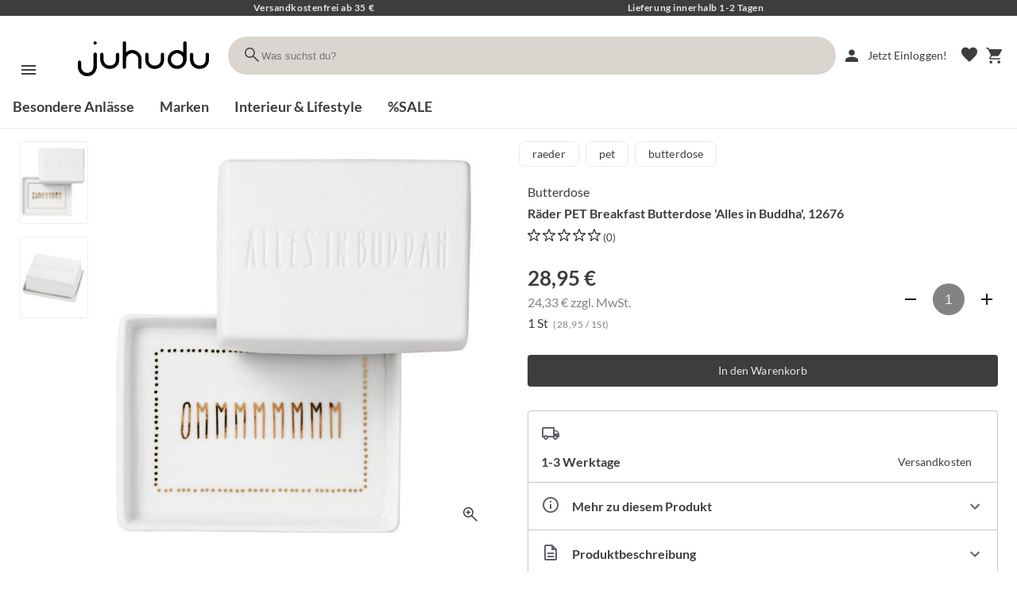

--- FILE ---
content_type: text/html; charset=utf-8
request_url: https://www.juhudu.de/produkt/raeder-pet--breakfast-butterdose-alles-in-buddha-12676/RAD00023
body_size: 38240
content:
<!DOCTYPE html>


<html lang="de" class="wkd-app">
<head>
  <meta name="viewport" content="width=device-width, initial-scale=1, maximum-scale=5">
<meta http-equiv="content-type" content="text/html; UTF-8">
<meta name="format-detection" content="telefone=no">
<meta http-equiv="X-UA-Compatible" content="IE=Edge">

<meta content="wvUj4rLxe2XhGDryNMm0KJ5aapErTR5IICQel-oKFdw" name="google-site-verification"/>

<link rel="preconnect" href="//k.wunderkopf.io">
<link href="https://k.juhudu.de/" rel="preconnect">

<link href="https://k.juhudu.de/s/favicon/fav.ico" rel="shortcut icon">












<style>
*, *::before, *::after {box-sizing: border-box;}
html, body, div, span, applet, object, iframe,h1, h2, h3, h4, h5, h6, p, blockquote, pre,
a, abbr, acronym, address, big, cite, code, del, dfn, em, img, ins, kbd, q, s, samp,
small, strike, strong, sub, sup, tt, var, b, u, i, center,
dl, dt, dd, ol, ul, li, fieldset, form, label, legend, table, caption, tbody, tfoot, thead, tr, th, td,
article, aside, canvas, details, embed, figure, figcaption, footer, header, hgroup, 
menu, nav, output, ruby, section, summary, time, mark, audio, video {
	margin: 0;
	padding: 0;
	border: 0;
	font-size: 100%;
	font: inherit;
	vertical-align: baseline;
}
article, aside, details, figcaption, figure, footer, header, hgroup, menu, nav, section {display: block;}
ol, ul {list-style: none;}
body {line-height: 1}
table { border-collapse: collapse; border-spacing: 0;}
strong{font-weight:800;}
input:-webkit-autofill,input:-webkit-autofill:hover,input:-webkit-autofill:focus, input:-webkit-autofill:active  {
    -webkit-box-shadow: 0 0 0 30px white inset !important;
}
:focus{outline: none;}
.d-flex {display: flex;}
.d-block {display: block;}
.d-none {display: none;}
.center{text-align: center;}
.right {text-align: right;}
.left {text-align: left;}
.w100{width: 100%;}
.unselectable {
	-moz-user-select: none;
	-webkit-user-select: none;
	-ms-user-select: none;
	user-select: none;
	-webkit-user-drag: none;
	user-drag: none;
	pointer-events: none;
}

@media (min-width: 576px) {
  .d-sm-none {
    display: none !important;
  }
  .d-sm-inline {
    display: inline !important;
  }
  .d-sm-inline-block {
    display: inline-block !important;
  }
  .d-sm-block {
    display: block !important;
  }
  .d-sm-table {
    display: table !important;
  }
  .d-sm-table-row {
    display: table-row !important;
  }
  .d-sm-table-cell {
    display: table-cell !important;
  }
  .d-sm-flex {
    display: -webkit-box !important;
    display: -ms-flexbox !important;
    display: flex !important;
  }
  .d-sm-inline-flex {
    display: -webkit-inline-box !important;
    display: -ms-inline-flexbox !important;
    display: inline-flex !important;
  }
}

@media (min-width: 768px) {
  .d-md-none {
    display: none !important;
  }
  .d-md-inline {
    display: inline !important;
  }
  .d-md-inline-block {
    display: inline-block !important;
  }
  .d-md-block {
    display: block !important;
  }
  .d-md-table {
    display: table !important;
  }
  .d-md-table-row {
    display: table-row !important;
  }
  .d-md-table-cell {
    display: table-cell !important;
  }
  .d-md-flex {
    display: -webkit-box !important;
    display: -ms-flexbox !important;
    display: flex !important;
  }
  .d-md-inline-flex {
    display: -webkit-inline-box !important;
    display: -ms-inline-flexbox !important;
    display: inline-flex !important;
  }
}

@media (min-width: 992px) {
  .d-lg-none {
    display: none !important;
  }
  .d-lg-inline {
    display: inline !important;
  }
  .d-lg-inline-block {
    display: inline-block !important;
  }
  .d-lg-block {
    display: block !important;
  }
  .d-lg-table {
    display: table !important;
  }
  .d-lg-table-row {
    display: table-row !important;
  }
  .d-lg-table-cell {
    display: table-cell !important;
  }
  .d-lg-flex {
    display: -webkit-box !important;
    display: -ms-flexbox !important;
    display: flex !important;
  }
  .d-lg-inline-flex {
    display: -webkit-inline-box !important;
    display: -ms-inline-flexbox !important;
    display: inline-flex !important;
  }
}

@media (min-width: 1200px) {
  .d-xl-none {
    display: none !important;
  }
  .d-xl-inline {
    display: inline !important;
  }
  .d-xl-inline-block {
    display: inline-block !important;
  }
  .d-xl-block {
    display: block !important;
  }
  .d-xl-table {
    display: table !important;
  }
  .d-xl-table-row {
    display: table-row !important;
  }
  .d-xl-table-cell {
    display: table-cell !important;
  }
  .d-xl-flex {
    display: -webkit-box !important;
    display: -ms-flexbox !important;
    display: flex !important;
  }
  .d-xl-inline-flex {
    display: -webkit-inline-box !important;
    display: -ms-inline-flexbox !important;
    display: inline-flex !important;
  }
}
.justify-content-center{
	justify-content:center !important;
}
a, button {
  color: var(--wkd-sys-color-on-surface);
  cursor: pointer;
  text-decoration: none;
  font-family: inherit;
}
</style>
<link rel="stylesheet" href="https://k.wunderkopf.io/s/libs/wkd-2.2.21.css">
<link rel="stylesheet" href="https://k.wunderkopf.io/s/fonts/wkd-icons-v1.css">

<link rel="stylesheet" href="https://k.wunderkopf.io/s/fonts/lato.css">

<script src="https://k.wunderkopf.io/s/libs/wkd-2.2.21.js"></script>
<script src="https://k.wunderkopf.io/s/libs/iban.js"></script>
<script src="https://k.wunderkopf.io/s/libs/libphonenumber-max-v1.js"></script>

<script src="https://k.wunderkopf.io/s/libs/wkutil-1.0.14.js"></script>
<script src="https://k.wunderkopf.io/s/libs/wkapi-1.0.17.js"></script>



<link href="https://k.juhudu.de/s/v3/shop.vendors.ee0e.css" rel="stylesheet"/>
<link href="https://k.juhudu.de/s/v3/shop.main.b951.css" rel="stylesheet"/>
  <meta name="robots" content="INDEX,FOLLOW"/>
  <meta content="Räder PET  Breakfast Butterdose &#39;Alles in Buddha&#39;, 12676 1 St" name="description"/>
  <title>Räder PET  Breakfast Butterdose &#39;Alles in Buddha&#39;, 12676 1 St</title>
  <link href="https://www.juhudu.de/produkt/raeder-pet--breakfast-butterdose-alles-in-buddha-12676/RAD00023" rel="canonical">
  
    <script type="application/ld+json">
      {"offers":{"availability":"https://schema.org/InStock","shippingDetails":{"shippingRate":{"@type":"MonetaryAmount","currency":"EUR","value":4.9},"deliveryTime":{"handlingTime":{"minValue":0,"@type":"QuantitativeValue","maxValue":1,"unitCode":"DAY"},"@type":"ShippingDeliveryTime","transitTime":{"minValue":1,"@type":"QuantitativeValue","maxValue":3,"unitCode":"DAY"}},"@type":"OfferShippingDetails","shippingDestination":{"addressCountry":"DE","@type":"DefinedRegion"}},"priceSpecification":{"@type":"UnitPriceSpecification","price":28.95,"priceCurrency":"EUR"},"@type":"Offer","url":"https://www.juhudu.de/produkt/raeder-pet--breakfast-butterdose-alles-in-buddha-12676/RAD00023","itemCondition":"https://schema.org/NewCondition"},"image":["https://k.juhudu.de/product_images/l/fbdca5b7-1e0a-4e47-9fda-750424d5f71c.jpg","https://k.juhudu.de/product_images/l/f4e0d2ef-4501-4c73-b3e5-1517cc90c64b.jpg"],"gtin14":"04045289126764","@type":"Product","name":"Räder PET  Breakfast Butterdose \u0027Alles in Buddha\u0027, 12676 1 St","description":"Räder PET  Breakfast Butterdose \u0027Alles in Buddha\u0027, 12676","sku":"RAD00023","@context":"https://schema.org/","brand":{"name":"räder","@type":"Brand"}}
    </script>
  
    </head>
<body class="wkd-app__body wkd-typography">
<aside class="shop-header-message aussie-shop-header-message">
	<span>Versandkostenfrei ab 35 €</span>
	<span class="shop-header-tablet-desktop-only">Lieferung innerhalb 1-2 Tagen</span>
</aside>
<header class="shop-header">
  <nav class="shop-header__primary-row">
    <section class="shop-header__brand">
      <a aria-label="Zur Startseite" href="/index">
        <img src="https://k.juhudu.de/s/logo/medium.webp" alt="juhudu" title="juhudu">
      </a>
    </section>
    <section class="shop-header__search">
      <form action="/suche" class="shop-header__search-form">
        <button type="submit" class="shop-header__search-button">
          <span class="wkd-icons">search</span>
        </button>
        <label class="shop-header__search-label">
          <input autocomplete="off" name="query" type="search" placeholder="Was suchst du?" required="">
        </label>
      </form>
      <aside class="shop-header__search-suggestions">
        <ul class="shop-header__search-suggestion-list"></ul>
      </aside>
      <aside class="shop-header__search-scrim"></aside>
    </section>
    <section class="shop-header__nav-icons">
      <button data-wkd-ripple-is-unbounded="" aria-label="Suche" data-wkd-auto-init="WkdRipple" id="shop-header-mobile__search-button" type="button" class="wkd-icon-button shop-header-mobile-only">
        <span class="wkd-icons">search</span>
      </button>
      <a data-wkd-ripple-is-unbounded="" aria-label="Mein Account" data-wkd-auto-init="WkdRipple" href="/login" class="wkd-icon-button shop-header-mobile-and-tablet-only">
        <span class="wkd-icons">person</span>
      </a>
      <a data-wkd-auto-init="WkdRipple" href="/login" class="wkd-button wkd-button--text shop-header-desktop-only">
        <span class="wkd-button__ripple"></span>
        <span class="wkd-button__icon"><span class="wkd-icons">person</span></span>
        <span class="wkd-button__label">Jetzt Einloggen!</span>
      </a>
      <a data-wkd-ripple-is-unbounded="" aria-label="Merkliste" data-wkd-auto-init="WkdRipple" href="/login" class="shop-header__nav-icon--wish">
        <span class="wkd-icons">favorite</span>
      </a>
      <div class="wkd-menu-surface--anchor">
  <button aria-label="Sprachauswahl" class="shop-header__nav-icon--i18n shop-header-lang-menu__button-mobile">
    <img alt="de" src="https://k.wunderkopf.io/s/flags/4x3/de.svg" style="height: 24px; border-radius: 4px;">
  </button>
  <aside class="shop-header-lang-menu__root-mobile"></aside>
</div>
      <a data-wkd-ripple-is-unbounded="" aria-label="Warenkorb" data-wkd-auto-init="WkdRipple" href="/warenkorb" class="wkd-icon-button">
        <span class="wkd-icons">shopping_cart</span>
      </a>
    </section>
  </nav>
  <nav class="shop-header__secondary-row">
    <a href="/thema/besondere-anlaesse" class="shop-header__secondary-nav-item">Besondere Anlässe</a>
<a href="/marken" class="shop-header__secondary-nav-item">Marken</a>
<a href="/thema/interieur--lifestyle" class="shop-header__secondary-nav-item">Interieur &amp; Lifestyle</a>
<a href="/thema/sale" class="shop-header__secondary-nav-item">%SALE</a>

  </nav>
  <div class="shop-header__menu-icon">
    <button data-wkd-ripple-is-unbounded="" aria-label="Menü" data-wkd-auto-init="WkdRipple" class="wkd-icon-button shop-header-nav-action">
      <svg viewBox="0 0 24 24" focusable="false">
        <path d="M3 18h18v-2H3v2zm0-5h18v-2H3v2zm0-7v2h18V6H3z"></path>
      </svg>
    </button>
    <span role="button" class="shop-header__menu-label wkd-typography--label-large shop-header-nav-action">Menü</span>
  </div>
</header>
<aside id="shop-menu" class="wkd-drawer wkd-drawer--modal shop-menu--level-1">
  <div class="wkd-drawer__header">
    <a href="/index">
	<img src="https://k.juhudu.de/s/logo/medium.webp" alt="juhudu" style="height: 60px; margin-bottom: 16px; padding: 12px;" title="juhudu">
</a>
  </div>
  <nav class="wkd-drawer__content">
    <article class="shop-menu-level shop-menu-level--level-1">
      <ul class="shop-menu-list">
        
          
            <li class="shop-menu-list-item">
              
              <button data-href="/thema/besondere-anlaesse" data-menu-init="true" data-context="besondereanlaesse">
                <span>Besondere Anlässe</span>
                <span class="wkd-icons">arrow_forward_ios</span>
              </button>
            </li><li class="shop-menu-list-item">
              
              <button data-href="/thema/diy-do-it-yourself" data-menu-init="true" data-context="doityourself">
                <span>DIY (do it yourself)</span>
                <span class="wkd-icons">arrow_forward_ios</span>
              </button>
            </li><li class="shop-menu-list-item">
              
              <button data-href="/thema/interieur--lifestyle" data-menu-init="true" data-context="interieurlifestyle">
                <span>Interieur &amp; Lifestyle</span>
                <span class="wkd-icons">arrow_forward_ios</span>
              </button>
            </li><li class="shop-menu-list-item">
              
              <button data-href="/thema/kueche" data-menu-init="true" data-context="kueche">
                <span>Küche</span>
                <span class="wkd-icons">arrow_forward_ios</span>
              </button>
            </li><li class="shop-menu-list-item">
              
              <button data-href="/thema/outdoor" data-menu-init="true" data-context="outdoor">
                <span>Outdoor</span>
                <span class="wkd-icons">arrow_forward_ios</span>
              </button>
            </li><li class="shop-menu-list-item">
              
              <button data-href="/thema/rund-um-den-tisch" data-menu-init="true" data-context="rundumdentisch">
                <span>Rund um den Tisch</span>
                <span class="wkd-icons">arrow_forward_ios</span>
              </button>
            </li><li class="shop-menu-list-item">
              
              <button data-href="/thema/textilien" data-menu-init="true" data-context="textilien">
                <span>Textilien</span>
                <span class="wkd-icons">arrow_forward_ios</span>
              </button>
            </li><li class="shop-menu-list-item">
              
              <button data-href="/thema/alles-fuer-kinder" data-menu-init="true" data-context="shopkinder">
                <span>Alles für Kinder</span>
                <span class="wkd-icons">arrow_forward_ios</span>
              </button>
            </li>
          
        
        <li class="shop-menu-list-divider shop-menu-list--brand-and-sale"></li>
        <li class="shop-menu-list-item shop-menu-list--brand-and-sale">
          <a href="/marken">
            <span>Marken</span>
          </a>
        </li>
        <li class="shop-menu-list-item shop-menu-list--brand-and-sale">
          <a href="/thema/sale">
            <span>Sale</span>
          </a>
        </li>
        <li class="shop-menu-list-divider"></li>
        <li class="shop-menu-list-item shop-menu-list-item--secondary">
          <a href="/hilfe">
            <span>Hilfe</span>
          </a>
        </li>
        <li class="shop-menu-list-item shop-menu-list-item--secondary">
          <a href="/hilfe/versandkosten">
            <span>Versandkosten</span>
          </a>
        </li>
        <li class="shop-menu-list-item shop-menu-list-item--secondary">
          <a href="/datenschutz">
            <span>Datenschutz</span>
          </a>
        </li>
        <li class="shop-menu-list-item shop-menu-list-item--secondary">
          <a href="/agb">
            <span>AGB</span>
          </a>
        </li>
        <li class="shop-menu-list-item shop-menu-list-item--secondary">
          <a href="/impressum">
            <span>Impressum</span>
          </a>
        </li>
      </ul>
    </article>
    <article class="shop-menu-level shop-menu-level--level-2"></article>
    <article class="shop-menu-level shop-menu-level--level-3"></article>
  </nav>
</aside>
<aside class="wkd-drawer-scrim"></aside>
<script setup="" lang="ts">
</script>
<aside class="shop-header-spacer"></aside>
<div id="shop-mobile-search" class="wkd-dialog wkd-dialog--fullscreen">
<div class="wkd-dialog__container">
  <div role="dialog" aria-describedby="shop-mobile-search__content" aria-modal="true" class="wkd-dialog__surface">
    <header class="wkd-top-app-bar wkd-top-app-bar--fixed">
      <nav class="wkd-top-app-bar__row">
        <section class="wkd-top-app-bar__section wkd-top-app-bar__section--align-start">
          <button aria-label="" class="wkd-top-app-bar__navigation-icon wkd-icon-button">
            <svg xmlns="http://www.w3.org/2000/svg" viewBox="0 0 24 24" width="24px" fill="1a1a1a" height="24px"><path d="M0 0h24v24H0z" fill="none"/><path d="M20 11H7.83l5.59-5.59L12 4l-8 8 8 8 1.41-1.41L7.83 13H20v-2z"/></svg>
          </button>
          <form action="/suche" class="shop-mobile-search__form">
            <label class="shop-mobile-search__form-label">
              <input autocomplete="off" name="query" placeholder="" type="text" class="shop-mobile-search__form-input" required="">
            </label>
            <button data-wkd-ripple-is-unbounded="" data-wkd-auto-init="WkdRipple" type="button" class="wkd-icon-button shop-mobile-search__form-clear">
              <svg xmlns="http://www.w3.org/2000/svg" viewBox="0 0 24 24" width="24px" fill="#5f6368" height="24px"><path d="M0 0h24v24H0V0z" fill="none"/><path d="M19 6.41L17.59 5 12 10.59 6.41 5 5 6.41 10.59 12 5 17.59 6.41 19 12 13.41 17.59 19 19 17.59 13.41 12 19 6.41z"/></svg>
            </button>
          </form>
        </section>
      </nav>
    </header>
    <main id="shop-mobile-search__content" class="wkd-dialog__content">
      <ul class="shop-mobile-search__suggestions">
      </ul>
    </main>
  </div>
</div>
</div>
<div style="overflow: visible" id="wkd-app__content" class="wkd-app__content">
  <main id="app" class="shop-product">
    
    
    <section class="shop-product-main">
      <div class="shop-product-main__mobile-tags">
        <div class="wkd-chip-set">
  <a href="/marke/raeder" class="wkd-chip wkd-chip--suggestion">
    <span class="wkd-chip__ripple"></span>
    <span class="wkd-chip__text">raeder</span>
  </a><a href="/tag/pet" class="wkd-chip wkd-chip--suggestion">
    <span class="wkd-chip__ripple"></span>
    <span class="wkd-chip__text">pet</span>
  </a><a href="/tag/butterdose" class="wkd-chip wkd-chip--suggestion">
    <span class="wkd-chip__ripple"></span>
    <span class="wkd-chip__text">butterdose</span>
  </a>
</div>
      </div>
      <div class="shop-product-image-gallery">
<div class="shop-product-image-gallery__container">
  <div class="shop-product-image-gallery__previews">
    <div class="shop-product-image-gallery__previews-scroller">
      <div class="shop-product-image-gallery__previews-scroller-content">
        <div class="shop-product-image-gallery__previews-scroller-area">
          <ul class="shop-product-image-gallery__previews-scroller-list">
            
              <li class="shop-product-image-gallery-preview">
                <div class="shop-product-image-gallery-preview__container">
                  <div class="shop-product-image-gallery-preview__scrim"></div>
                  <button class="shop-product-image-gallery-preview__button">
                    <div class="shop-product-image-gallery-preview__adjuster1">
                      <div class="shop-product-image-gallery-preview__adjuster2">
                        <picture>
                          
                          
                          <img alt="Räder PET  Breakfast Butterdose &#39;Alles in Buddha&#39;, 12676" src="https://k.juhudu.de/product_images/s/fbdca5b7-1e0a-4e47-9fda-750424d5f71c.jpg" class="shop-product-image-gallery-preview__image"/>
                        </picture>
                        
                      </div>
                    </div>
                  </button>
                </div>
              </li><li class="shop-product-image-gallery-preview">
                <div class="shop-product-image-gallery-preview__container">
                  <div class="shop-product-image-gallery-preview__scrim"></div>
                  <button class="shop-product-image-gallery-preview__button">
                    <div class="shop-product-image-gallery-preview__adjuster1">
                      <div class="shop-product-image-gallery-preview__adjuster2">
                        <picture>
                          
                          
                          <img alt="Räder PET  Breakfast Butterdose &#39;Alles in Buddha&#39;, 12676" src="https://k.juhudu.de/product_images/s/f4e0d2ef-4501-4c73-b3e5-1517cc90c64b.jpg" class="shop-product-image-gallery-preview__image"/>
                        </picture>
                        
                      </div>
                    </div>
                  </button>
                </div>
              </li>
            
          </ul>
        </div>
      </div>
    </div>
  </div>
  <div class="shop-product-image-gallery__main">
    <ul class="shop-product-image-gallery__list">
      
        <li data-media-type="image" data-media-id="fbdca5b7-1e0a-4e47-9fda-750424d5f71c" data-base-uri="https://k.juhudu.de/product_images/" class="shop-product-image-gallery__list-item">
          <div class="shop-product-image-gallery__adjuster1">
            <div class="shop-product-image-gallery__adjuster2">
              <picture>
                
                
                <img data-zoom="false" alt="Räder PET  Breakfast Butterdose &#39;Alles in Buddha&#39;, 12676" data-large-src="" src="https://k.juhudu.de/product_images/l/fbdca5b7-1e0a-4e47-9fda-750424d5f71c.jpg" class="shop-product-image-gallery__image">
              </picture>
            </div>
          </div>
        </li><li data-media-type="image" data-media-id="f4e0d2ef-4501-4c73-b3e5-1517cc90c64b" data-base-uri="https://k.juhudu.de/product_images/" class="shop-product-image-gallery__list-item">
          <div class="shop-product-image-gallery__adjuster1">
            <div class="shop-product-image-gallery__adjuster2">
              <picture>
                
                
                <img data-zoom="false" alt="Räder PET  Breakfast Butterdose &#39;Alles in Buddha&#39;, 12676" data-large-src="" src="https://k.juhudu.de/product_images/l/f4e0d2ef-4501-4c73-b3e5-1517cc90c64b.jpg" class="shop-product-image-gallery__image">
              </picture>
            </div>
          </div>
        </li>
      
    </ul>
    <div class="shop-product-image-gallery__indicator-container">
      
        <div>
          <div class="shop-product-image-gallery__indicator">
            <svg width="10" height="10">
              <circle r="5" cx="5" cy="5"></circle>
            </svg>
          </div>
        </div><div>
          <div class="shop-product-image-gallery__indicator">
            <svg width="10" height="10">
              <circle r="5" cx="5" cy="5"></circle>
            </svg>
          </div>
        </div>
      
    </div>
    <div class="shop-product-image-gallery__floating-sale-container">
      
    </div>
    
    <div class="shop-product-image-gallery__zoom-container">
      <button data-wkd-ripple-is-unbounded="" aria-label="" data-wkd-auto-init="WkdRipple" class="wkd-icon-button"><span class="wkd-icons">zoom_in</span></button>
    </div>
  </div>
</div>
</div>
      <div class="shop-product-main-details">

  <div class="shop-product-main-details__desktop-tags">
    <div class="wkd-chip-set">
  <a href="/marke/raeder" class="wkd-chip wkd-chip--suggestion">
    <span class="wkd-chip__ripple"></span>
    <span class="wkd-chip__text">raeder</span>
  </a><a href="/tag/pet" class="wkd-chip wkd-chip--suggestion">
    <span class="wkd-chip__ripple"></span>
    <span class="wkd-chip__text">pet</span>
  </a><a href="/tag/butterdose" class="wkd-chip wkd-chip--suggestion">
    <span class="wkd-chip__ripple"></span>
    <span class="wkd-chip__text">butterdose</span>
  </a>
</div>
  </div>

  <div class="shop-product-main-details__header">
    <h3 class="shop-product-main-details__productgroup">Butterdose</h3>
    <h1 class="shop-product-main-details__title">Räder PET  Breakfast Butterdose &#39;Alles in Buddha&#39;, 12676</h1>
  </div>

  <div class="shop-product-main-details__rating">
    
<button class="shop-product-main-details__rating-button">
<svg viewBox="0 0 15 14.3" x="0px" width="16px" y="0px" style="enable-background:new 0 0 15 14.3;" height="16px">
  <path d="M7.7,0.6l1.5,4.6c0,0.1,0.1,0.2,0.2,0.2h4.9c0.2,0,0.3,0.3,0.1,0.4l-3.9,2.9c-0.1,0.1-0.1,0.2-0.1,0.3l1.5,4.6 c0.1,0.2-0.2,0.3-0.3,0.2l-3-2.2c-0.5-0.3-0.9-0.6-1-0.6s-0.7,0.3-1.2,0.6l-3,2.2c-0.2,0.1-0.4,0-0.3-0.2l1.5-4.6 c0-0.1,0-0.2-0.1-0.3L0.6,5.8C0.4,5.7,0.5,5.4,0.7,5.4h4.8c0.1,0,0.2-0.1,0.3-0.2l1.5-4.6C7.4,0.5,7.6,0.5,7.7,0.6z" fill="none" stroke="#1A1A1A" stroke-linecap="round" stroke-miterlimit="10"/>
</svg>
<svg viewBox="0 0 15 14.3" x="0px" width="16px" y="0px" style="enable-background:new 0 0 15 14.3;" height="16px">
  <path d="M7.7,0.6l1.5,4.6c0,0.1,0.1,0.2,0.2,0.2h4.9c0.2,0,0.3,0.3,0.1,0.4l-3.9,2.9c-0.1,0.1-0.1,0.2-0.1,0.3l1.5,4.6 c0.1,0.2-0.2,0.3-0.3,0.2l-3-2.2c-0.5-0.3-0.9-0.6-1-0.6s-0.7,0.3-1.2,0.6l-3,2.2c-0.2,0.1-0.4,0-0.3-0.2l1.5-4.6 c0-0.1,0-0.2-0.1-0.3L0.6,5.8C0.4,5.7,0.5,5.4,0.7,5.4h4.8c0.1,0,0.2-0.1,0.3-0.2l1.5-4.6C7.4,0.5,7.6,0.5,7.7,0.6z" fill="none" stroke="#1A1A1A" stroke-linecap="round" stroke-miterlimit="10"/>
</svg>
<svg viewBox="0 0 15 14.3" x="0px" width="16px" y="0px" style="enable-background:new 0 0 15 14.3;" height="16px">
  <path d="M7.7,0.6l1.5,4.6c0,0.1,0.1,0.2,0.2,0.2h4.9c0.2,0,0.3,0.3,0.1,0.4l-3.9,2.9c-0.1,0.1-0.1,0.2-0.1,0.3l1.5,4.6 c0.1,0.2-0.2,0.3-0.3,0.2l-3-2.2c-0.5-0.3-0.9-0.6-1-0.6s-0.7,0.3-1.2,0.6l-3,2.2c-0.2,0.1-0.4,0-0.3-0.2l1.5-4.6 c0-0.1,0-0.2-0.1-0.3L0.6,5.8C0.4,5.7,0.5,5.4,0.7,5.4h4.8c0.1,0,0.2-0.1,0.3-0.2l1.5-4.6C7.4,0.5,7.6,0.5,7.7,0.6z" fill="none" stroke="#1A1A1A" stroke-linecap="round" stroke-miterlimit="10"/>
</svg>
<svg viewBox="0 0 15 14.3" x="0px" width="16px" y="0px" style="enable-background:new 0 0 15 14.3;" height="16px">
  <path d="M7.7,0.6l1.5,4.6c0,0.1,0.1,0.2,0.2,0.2h4.9c0.2,0,0.3,0.3,0.1,0.4l-3.9,2.9c-0.1,0.1-0.1,0.2-0.1,0.3l1.5,4.6 c0.1,0.2-0.2,0.3-0.3,0.2l-3-2.2c-0.5-0.3-0.9-0.6-1-0.6s-0.7,0.3-1.2,0.6l-3,2.2c-0.2,0.1-0.4,0-0.3-0.2l1.5-4.6 c0-0.1,0-0.2-0.1-0.3L0.6,5.8C0.4,5.7,0.5,5.4,0.7,5.4h4.8c0.1,0,0.2-0.1,0.3-0.2l1.5-4.6C7.4,0.5,7.6,0.5,7.7,0.6z" fill="none" stroke="#1A1A1A" stroke-linecap="round" stroke-miterlimit="10"/>
</svg>
<svg viewBox="0 0 15 14.3" x="0px" width="16px" y="0px" style="enable-background:new 0 0 15 14.3;" height="16px">
  <path d="M7.7,0.6l1.5,4.6c0,0.1,0.1,0.2,0.2,0.2h4.9c0.2,0,0.3,0.3,0.1,0.4l-3.9,2.9c-0.1,0.1-0.1,0.2-0.1,0.3l1.5,4.6 c0.1,0.2-0.2,0.3-0.3,0.2l-3-2.2c-0.5-0.3-0.9-0.6-1-0.6s-0.7,0.3-1.2,0.6l-3,2.2c-0.2,0.1-0.4,0-0.3-0.2l1.5-4.6 c0-0.1,0-0.2-0.1-0.3L0.6,5.8C0.4,5.7,0.5,5.4,0.7,5.4h4.8c0.1,0,0.2-0.1,0.3-0.2l1.5-4.6C7.4,0.5,7.6,0.5,7.7,0.6z" fill="none" stroke="#1A1A1A" stroke-linecap="round" stroke-miterlimit="10"/>
</svg>
<span class="shop-product-main-details__rating-counter">(0)</span>
</button>
  </div>

  

    










<div class="shop-product-main-selector shop-product-main-selector--default">
  <div class="shop-product-main-selector__price-and-quantity">
<div class="shop-product-main-selector__price-wrapper">
  <div class="shop-product-main-selector__price-primary">
    <h2 class="shop-product-main-selector__price-current">28,95&nbsp;&euro;</h2>
    <h3 class="shop-product-main-selector__price-strike-through"></h3>
  </div>
  
  
  <div class="shop-product-main-selector__price-secondary">
    <span class="shop-product-main-selector__price-netto">24,33&nbsp;&euro; zzgl. MwSt.</span>
  </div>
  <div class="shop-product-main-selector__price-tertiary">
    <h4 class="shop-product-main-selector__amount">1 St</h4><span class="wkd-typography--body-small shop-product-main-selector__base-price">(28,95 / 1St)</span>
  </div>
</div>
<div class="shop-product-main-selector__quantity">
  <button data-wkd-ripple-is-unbounded="" aria-label="Anzahl verringern" data-wkd-auto-init="WkdRipple" type="button" class="wkd-icon-button shop-product-main-selector__quantity-decrease">
    <svg xmlns="http://www.w3.org/2000/svg" viewBox="0 0 24 24" width="18px" fill="#1a1a1a" height="18px"><path d="M0 0h24v24H0z" fill="none"/><path d="M19 13H5v-2h14v2z"/></svg>
  </button>
  <select aria-label="Anzahl" id="shop-product-main-selector__quantity-select" class="shop-product-main-selector__quantity-select">
    <option value="1">1</option>
<option value="2">2</option>
<option value="3">3</option>
<option value="4">4</option>
<option value="5">5</option>
<option value="6">6</option>
<option value="7">7</option>
<option value="8">8</option>
<option value="9">9</option>
<option value="10">10</option>
<option value="11">11</option>
<option value="12">12</option>
<option value="13">13</option>
<option value="14">14</option>
<option value="15">15</option>
<option value="16">16</option>
<option value="17">17</option>
<option value="18">18</option>
<option value="19">19</option>
<option value="20">20</option>
<option value="21">21</option>
<option value="22">22</option>
<option value="23">23</option>
<option value="24">24</option>

  </select>
  <button data-wkd-ripple-is-unbounded="" aria-label="Anzahl erhöhen" data-wkd-auto-init="WkdRipple" type="button" class="wkd-icon-button shop-product-main-selector__quantity-raise">
    <svg xmlns="http://www.w3.org/2000/svg" viewBox="0 0 24 24" width="18px" fill="#1a1a1a" height="18px"><path d="M0 0h24v24H0z" fill="none"/><path d="M19 13h-6v6h-2v-6H5v-2h6V5h2v6h6v2z"/></svg>
  </button>
</div>
</div>
</div>
    <div class="shop-product-main-staffel-container">

</div>

    
    <div class="shop-product-price-advantage_container">
      
    </div>

    
    <div class="shop-product-main-details__primary-action shop-product-main-details__primary-action--available">
      <button data-wkd-auto-init="WkdRipple" type="submit" class="wkd-button wkd-button--filled">
        <span class="wkd-button__ripple"></span>
        <span class="wkd-button__label">In den Warenkorb</span>
      </button>
    </div>
  
  


  <div class="shop-product-main-info">

<article class="shop-product-main-info__topic shop-product-main-info__topic--shipping">
  <div class="shop-product-main-info__icon">
    <svg xmlns="http://www.w3.org/2000/svg" viewBox="0 0 24 24" width="24px" fill="#5f6368" height="24px"><path d="M0 0h24v24H0V0z" fill="none"/><path d="M20 8h-3V4H3c-1.1 0-2 .9-2 2v11h2c0 1.66 1.34 3 3 3s3-1.34 3-3h6c0 1.66 1.34 3 3 3s3-1.34 3-3h2v-5l-3-4zm-.5 1.5l1.96 2.5H17V9.5h2.5zM6 18c-.55 0-1-.45-1-1s.45-1 1-1 1 .45 1 1-.45 1-1 1zm2.22-3c-.55-.61-1.33-1-2.22-1s-1.67.39-2.22 1H3V6h12v9H8.22zM18 18c-.55 0-1-.45-1-1s.45-1 1-1 1 .45 1 1-.45 1-1 1z"/></svg>
  </div>
  <div class="shop-product-main-info__text">
    <div class="shop-product-main-info__primary-text">1-3 Werktage</div>
    <button type="button" class="wkd-button wkd-button--text shop-product-main-info__secondary-text shop-product-main-info__si-cost-btn">
      
      <span class="wkd-button__label">Versandkosten</span>
    </button>
  </div>
</article>


<article aria-expanded="false" class="shop-product-main-info__topic shop-product-main-info__topic--expandable shop-product-main-info__topic--second">
  <div class="shop-product-main-info__header">
    <button aria-label="Eigenschaften ausklappen" data-wkd-auto-init="WkdIconButtonToggle" data-aria-label-off="Eigenschaften ausklappen" id="shop-product-main-info__more-about-toggle" type="button" class="shop-product-main-info__header-toggle" data-aria-label-on="Eigenschaften einklappen">
      <div class="shop-product-main-info__header-leading">
        <svg xmlns="http://www.w3.org/2000/svg" viewBox="0 0 24 24" width="24px" fill="#5f6368" height="24px"><path d="M0 0h24v24H0V0z" fill="none"/><path d="M11 7h2v2h-2zm0 4h2v6h-2zm1-9C6.48 2 2 6.48 2 12s4.48 10 10 10 10-4.48 10-10S17.52 2 12 2zm0 18c-4.41 0-8-3.59-8-8s3.59-8 8-8 8 3.59 8 8-3.59 8-8 8z"/></svg>
      </div>
      <div class="shop-product-main-info__header-title">Mehr zu diesem Produkt</div>
      <div class="shop-product-main-info__header-trailing">
        <svg xmlns="http://www.w3.org/2000/svg" viewBox="0 0 24 24" width="24px" fill="#5f6368" class="wkd-icon-button__icon" height="24px"><path d="M0 0h24v24H0V0z" fill="none"/><path d="M7.41 8.59L12 13.17l4.59-4.58L18 10l-6 6-6-6 1.41-1.41z"/></svg>
        <svg xmlns="http://www.w3.org/2000/svg" viewBox="0 0 24 24" width="24px" fill="#5f6368" class="wkd-icon-button__icon wkd-icon-button__icon--on" height="24px"><path d="M0 0h24v24H0V0z" fill="none"/><path d="M7.41 15.41L12 10.83l4.59 4.58L18 14l-6-6-6 6 1.41 1.41z"/></svg>
      </div>
    </button>
  </div>
  <div class="shop-product-main-info__content">
    <div class="wkd-typography--body-medium">
      <table class="shop-product-main-properties">
        <tr>
          <th style="width:150px;font-weight:600;">Artikelnummer</th>
          <td class="shop-product-main-property__artnr">RAD00023</td>
        </tr>
        <tr>
          <th style="width:150px;font-weight:600;">Material</th>
          <td class="shop-product-main-property__material">Porzellan</td>
        </tr>
        <tr>
          <th style="width:150px;font-weight:600;">Farbe</th>
          <td class="shop-product-main-property__color">weiß</td>
        </tr>
        
        <tr>
          <th style="width:150px;font-weight:600;">Höhe</th>
          <td class="shop-product-main-property__height">100 mm</td>
        </tr>
        <tr>
          <th style="width:150px;font-weight:600;">Breite</th>
          <td class="shop-product-main-property__width">130 mm</td>
        </tr>
        <tr>
          <th style="width:150px;font-weight:600;">Tiefe</th>
          <td class="shop-product-main-property__depth">10 mm</td>
        </tr>
        
        
      </table>
    </div>
  </div>
</article>

<article aria-expanded="false" class="shop-product-main-info__topic shop-product-main-info__topic--expandable">
  <div class="shop-product-main-info__header">
    <button aria-label="Beschreibung ausklappen" data-wkd-auto-init="WkdIconButtonToggle" data-aria-label-off="Beschreibung ausklappen" id="shop-product-main-info__description-toggle" type="button" class="shop-product-main-info__header-toggle" data-aria-label-on="Beschreibung einklappen">
      <div class="shop-product-main-info__header-leading">
        <svg xmlns="http://www.w3.org/2000/svg" viewBox="0 0 24 24" width="24px" fill="#5f6368" height="24px"><path d="M0 0h24v24H0V0z" fill="none"/><path d="M8 16h8v2H8zm0-4h8v2H8zm6-10H6c-1.1 0-2 .9-2 2v16c0 1.1.89 2 1.99 2H18c1.1 0 2-.9 2-2V8l-6-6zm4 18H6V4h7v5h5v11z"/></svg>
      </div>
      <div class="shop-product-main-info__header-title">Produktbeschreibung</div>
      <div class="shop-product-main-info__header-trailing">
        <svg xmlns="http://www.w3.org/2000/svg" viewBox="0 0 24 24" width="24px" fill="#5f6368" class="wkd-icon-button__icon" height="24px"><path d="M0 0h24v24H0V0z" fill="none"/><path d="M7.41 8.59L12 13.17l4.59-4.58L18 10l-6 6-6-6 1.41-1.41z"/></svg>
        <svg xmlns="http://www.w3.org/2000/svg" viewBox="0 0 24 24" width="24px" fill="#5f6368" class="wkd-icon-button__icon wkd-icon-button__icon--on" height="24px"><path d="M0 0h24v24H0V0z" fill="none"/><path d="M7.41 15.41L12 10.83l4.59 4.58L18 14l-6-6-6 6 1.41 1.41z"/></svg>
      </div>
    </button>
  </div>
  <div class="shop-product-main-info__content">
    <div id="shop-product-main-info__longtext" class="wkd-typography--body-medium"><p>Diese schöne Butterdose ist ein Hingucker auf jedem Frühstückstisch. Sie
 ist aus Porzellan gefertigt und hat ein süßes goldenes Motiv auf der 
Innenfläche. Der Deckel ist mit dem Slogan Alles in Buddha versehen.</p></div>
    
  </div>
</article>



<article class="shop-product-main-info__topic">
  <div style="display: flex;" class="shop-product-main-info__header">
    <div class="shop-product-main-info__header-leading">
      <svg xmlns="http://www.w3.org/2000/svg" viewBox="0 0 24 24" width="24px" fill="#5f6368" enable-background="new 0 0 24 24" height="24px"><g><rect width="24" fill="none" height="24"/><rect width="24" fill="none" height="24"/></g><g><path d="M17.5,4.5c-1.95,0-4.05,0.4-5.5,1.5c-1.45-1.1-3.55-1.5-5.5-1.5c-1.45,0-2.99,0.22-4.28,0.79C1.49,5.62,1,6.33,1,7.14 l0,11.28c0,1.3,1.22,2.26,2.48,1.94C4.46,20.11,5.5,20,6.5,20c1.56,0,3.22,0.26,4.56,0.92c0.6,0.3,1.28,0.3,1.87,0 c1.34-0.67,3-0.92,4.56-0.92c1,0,2.04,0.11,3.02,0.36c1.26,0.33,2.48-0.63,2.48-1.94l0-11.28c0-0.81-0.49-1.52-1.22-1.85 C20.49,4.72,18.95,4.5,17.5,4.5z M21,17.23c0,0.63-0.58,1.09-1.2,0.98c-0.75-0.14-1.53-0.2-2.3-0.2c-1.7,0-4.15,0.65-5.5,1.5V8 c1.35-0.85,3.8-1.5,5.5-1.5c0.92,0,1.83,0.09,2.7,0.28c0.46,0.1,0.8,0.51,0.8,0.98V17.23z"/><g//><path d="M13.98,11.01c-0.32,0-0.61-0.2-0.71-0.52c-0.13-0.39,0.09-0.82,0.48-0.94c1.54-0.5,3.53-0.66,5.36-0.45 c0.41,0.05,0.71,0.42,0.66,0.83c-0.05,0.41-0.42,0.71-0.83,0.66c-1.62-0.19-3.39-0.04-4.73,0.39 C14.13,10.99,14.05,11.01,13.98,11.01z"/><path d="M13.98,13.67c-0.32,0-0.61-0.2-0.71-0.52c-0.13-0.39,0.09-0.82,0.48-0.94c1.53-0.5,3.53-0.66,5.36-0.45 c0.41,0.05,0.71,0.42,0.66,0.83c-0.05,0.41-0.42,0.71-0.83,0.66c-1.62-0.19-3.39-0.04-4.73,0.39 C14.13,13.66,14.05,13.67,13.98,13.67z"/><path d="M13.98,16.33c-0.32,0-0.61-0.2-0.71-0.52c-0.13-0.39,0.09-0.82,0.48-0.94c1.53-0.5,3.53-0.66,5.36-0.45 c0.41,0.05,0.71,0.42,0.66,0.83c-0.05,0.41-0.42,0.7-0.83,0.66c-1.62-0.19-3.39-0.04-4.73,0.39 C14.13,16.32,14.05,16.33,13.98,16.33z"/></g></svg>
    </div>
    <div class="shop-product-main-info__header-title">Produktsicherheit</div>
  </div>
  <div style="max-height: inherit;" class="shop-product-main-info__content">
    
    
    
    <div style="margin-top: 12px;">
        <span role="button" class="shop-product-main-property__producer">Sicherheitskontakte &amp; Bilder</span>
    </div>
  </div>
</article>







</div>

</div>
    </section>
    <section class="shop-product-reco">
      
  <section class="shop-product-carousel">

    <header class="shop-product-carousel__header">
      <div class="wkd-typography--headline-small shop-product-carousel__title">Wie wäre es hiermit?</div>
      <div class="wkd-typography--body-large shop-product-carousel__subtitle">Mehr von PET</div>
    </header>

    <div class="shop-product-carousel__container">
      <ul data-wkd-auto-init="WkdDragScroller" class="shop-product-carousel__scroller wkd-drag-scroller">
        <li class="shop-product-carousel__item">
            <article data-artnr="RAD01351" data-wkd-auto-init="ShopProductBox" class="shop-product-box shop-product-box--carousel">
              <a draggable="false" href="/produkt/raeder-pet-senftopf--gib-deinen-senf-dazu--16921/RAD01351" class="shop-product-box__image-link">
<figure class="shop-product-box__image-figure">
  <div class="shop-product-box__image-adjuster1">
    <div class="shop-product-box__image-adjuster2">
      <picture>
        
        
        <img alt="Räder PET Senftopf , Gib deinen Senf dazu , 16921" draggable="false" src="https://k.juhudu.de/product_images/l/9690f368-33fe-4a67-b236-32ea5c97c2ac.jpg" loading="eager" class="shop-product-box__image"/>
      </picture>
    </div>
  </div>
</figure>
<div class="shop-product-box__flags ">
  
</div>



<button aria-label="Zur Merkliste hinzufügen" data-aria-label-off="Zur Merkliste hinzufügen" type="button" class="wkd-icon-button shop-product-box__floating-favorite" data-aria-label-on="Von Merkliste entfernen">
<span class="wkd-icon-button__ripple"></span>
<svg width="24px" class="wkd-icon-button__icon" height="24px">
  <path d="M17.7,0.8   c0.2,0,0.4,0,0.6,0c0.1,0,0.1,0,0.2,0c1.5,0.1,2.7,0.8,3.6,1.9c1.7,1.8,2,4.5,0.9,6.8c-0.4,0.9-1.1,1.6-1.7,2.3   c-2.3,2.5-4.8,4.9-7.3,7.2c-0.5,0.5-1,0.9-1.5,1.4c-0.1-0.1-0.2-0.1-0.2-0.2c-1.8-1.6-3.7-3.3-5.5-4.9c-1.4-1.3-2.7-2.6-4-4   C1.8,10.4,1.2,9.3,1,8.1C0.9,7.7,0.9,7.4,0.8,7c0-0.1,0-0.2,0-0.4c0-0.1,0-0.2,0-0.3C1,3.5,3,1.7,5.1,1c0.4-0.1,0.8-0.2,1.2-0.2   c0.2,0,0.4,0,0.6,0c0,0,0.1,0,0.1,0c1.2,0.1,2.4,0.5,3.4,1.2c0.7,0.4,1.3,1,2,1.5c0,0,0.1-0.1,0.1-0.1c1.2-1.1,2.4-2,4-2.4   C16.9,0.9,17.3,0.9,17.7,0.8z" style="transform: translateY(2px);" stroke-width="1.6" fill="none" stroke="inherit" stroke-linecap="round" stroke-miterlimit="10"></path>
</svg>
<svg width="24px" class="wkd-icon-button__icon wkd-icon-button__icon--on" height="24px">
  <path d="M17.7,0.8   c0.2,0,0.4,0,0.6,0c0.1,0,0.1,0,0.2,0c1.5,0.1,2.7,0.8,3.6,1.9c1.7,1.8,2,4.5,0.9,6.8c-0.4,0.9-1.1,1.6-1.7,2.3   c-2.3,2.5-4.8,4.9-7.3,7.2c-0.5,0.5-1,0.9-1.5,1.4c-0.1-0.1-0.2-0.1-0.2-0.2c-1.8-1.6-3.7-3.3-5.5-4.9c-1.4-1.3-2.7-2.6-4-4   C1.8,10.4,1.2,9.3,1,8.1C0.9,7.7,0.9,7.4,0.8,7c0-0.1,0-0.2,0-0.4c0-0.1,0-0.2,0-0.3C1,3.5,3,1.7,5.1,1c0.4-0.1,0.8-0.2,1.2-0.2   c0.2,0,0.4,0,0.6,0c0,0,0.1,0,0.1,0c1.2,0.1,2.4,0.5,3.4,1.2c0.7,0.4,1.3,1,2,1.5c0,0,0.1-0.1,0.1-0.1c1.2-1.1,2.4-2,4-2.4   C16.9,0.9,17.3,0.9,17.7,0.8z" style="transform: translateY(2px);" stroke-width="1.6" fill="inherit" stroke="inherit" stroke-linecap="round" stroke-miterlimit="10"></path>
</svg>
</button>

<button data-wkd-auto-init="WkdRipple" class="wkd-icon-button shop-product-box__remove" aria-label="Von List entfernen">
<svg xmlns="http://www.w3.org/2000/svg" viewBox="0 0 24 24" width="24px" fill="#1A1A1A" height="24px"><path d="M0 0h24v24H0V0z" fill="none"/><path d="M19 6.41L17.59 5 12 10.59 6.41 5 5 6.41 10.59 12 5 17.59 6.41 19 12 13.41 17.59 19 19 17.59 13.41 12 19 6.41z"/></svg>
</button>



</a>

<div class="shop-product-box__description">
<a draggable="false" href="/produkt/raeder-pet-senftopf--gib-deinen-senf-dazu--16921/RAD01351" class="shop-product-box__description-link">
  <div class="shop-product-box__productgroup">Aufbewahrungsbox</div>
  <h3 class="shop-product-box__title">Räder PET Senftopf , Gib deinen Senf dazu , 16921</h3>
  <div class="shop-product-box__prices">
    <span class="shop-product-box__price-brutto">29,95&nbsp;&euro;</span>
    
  </div>
  <div class="shop-product-box__bottle-deposit">
    
  </div>
  <div class="shop-product-box__size">
    <span class="shop-product-box__amount-and-unit">1 St</span>
    <span class="wkd-typography--caption shop-product-box__base-price">(29,95 / 1St)</span>
  </div>
</a>
</div>
            </article>
          </li><li class="shop-product-carousel__item">
            <article data-artnr="RAD01333" data-wkd-auto-init="ShopProductBox" class="shop-product-box shop-product-box--carousel">
              <a draggable="false" href="/produkt/raeder-pet--brotkorb-brezn--gross--16933/RAD01333" class="shop-product-box__image-link">
<figure class="shop-product-box__image-figure">
  <div class="shop-product-box__image-adjuster1">
    <div class="shop-product-box__image-adjuster2">
      <picture>
        
        
        <img alt="Räder PET  Brotkorb Brezn , groß , 16933" draggable="false" src="https://k.juhudu.de/product_images/l/592a3f16-5366-467d-a48f-aef0b69808d1.jpg" loading="eager" class="shop-product-box__image"/>
      </picture>
    </div>
  </div>
</figure>
<div class="shop-product-box__flags ">
  
</div>

<div class="shop-product-box__floating-sale">-20%</div>

<button aria-label="Zur Merkliste hinzufügen" data-aria-label-off="Zur Merkliste hinzufügen" type="button" class="wkd-icon-button shop-product-box__floating-favorite" data-aria-label-on="Von Merkliste entfernen">
<span class="wkd-icon-button__ripple"></span>
<svg width="24px" class="wkd-icon-button__icon" height="24px">
  <path d="M17.7,0.8   c0.2,0,0.4,0,0.6,0c0.1,0,0.1,0,0.2,0c1.5,0.1,2.7,0.8,3.6,1.9c1.7,1.8,2,4.5,0.9,6.8c-0.4,0.9-1.1,1.6-1.7,2.3   c-2.3,2.5-4.8,4.9-7.3,7.2c-0.5,0.5-1,0.9-1.5,1.4c-0.1-0.1-0.2-0.1-0.2-0.2c-1.8-1.6-3.7-3.3-5.5-4.9c-1.4-1.3-2.7-2.6-4-4   C1.8,10.4,1.2,9.3,1,8.1C0.9,7.7,0.9,7.4,0.8,7c0-0.1,0-0.2,0-0.4c0-0.1,0-0.2,0-0.3C1,3.5,3,1.7,5.1,1c0.4-0.1,0.8-0.2,1.2-0.2   c0.2,0,0.4,0,0.6,0c0,0,0.1,0,0.1,0c1.2,0.1,2.4,0.5,3.4,1.2c0.7,0.4,1.3,1,2,1.5c0,0,0.1-0.1,0.1-0.1c1.2-1.1,2.4-2,4-2.4   C16.9,0.9,17.3,0.9,17.7,0.8z" style="transform: translateY(2px);" stroke-width="1.6" fill="none" stroke="inherit" stroke-linecap="round" stroke-miterlimit="10"></path>
</svg>
<svg width="24px" class="wkd-icon-button__icon wkd-icon-button__icon--on" height="24px">
  <path d="M17.7,0.8   c0.2,0,0.4,0,0.6,0c0.1,0,0.1,0,0.2,0c1.5,0.1,2.7,0.8,3.6,1.9c1.7,1.8,2,4.5,0.9,6.8c-0.4,0.9-1.1,1.6-1.7,2.3   c-2.3,2.5-4.8,4.9-7.3,7.2c-0.5,0.5-1,0.9-1.5,1.4c-0.1-0.1-0.2-0.1-0.2-0.2c-1.8-1.6-3.7-3.3-5.5-4.9c-1.4-1.3-2.7-2.6-4-4   C1.8,10.4,1.2,9.3,1,8.1C0.9,7.7,0.9,7.4,0.8,7c0-0.1,0-0.2,0-0.4c0-0.1,0-0.2,0-0.3C1,3.5,3,1.7,5.1,1c0.4-0.1,0.8-0.2,1.2-0.2   c0.2,0,0.4,0,0.6,0c0,0,0.1,0,0.1,0c1.2,0.1,2.4,0.5,3.4,1.2c0.7,0.4,1.3,1,2,1.5c0,0,0.1-0.1,0.1-0.1c1.2-1.1,2.4-2,4-2.4   C16.9,0.9,17.3,0.9,17.7,0.8z" style="transform: translateY(2px);" stroke-width="1.6" fill="inherit" stroke="inherit" stroke-linecap="round" stroke-miterlimit="10"></path>
</svg>
</button>

<button data-wkd-auto-init="WkdRipple" class="wkd-icon-button shop-product-box__remove" aria-label="Von List entfernen">
<svg xmlns="http://www.w3.org/2000/svg" viewBox="0 0 24 24" width="24px" fill="#1A1A1A" height="24px"><path d="M0 0h24v24H0V0z" fill="none"/><path d="M19 6.41L17.59 5 12 10.59 6.41 5 5 6.41 10.59 12 5 17.59 6.41 19 12 13.41 17.59 19 19 17.59 13.41 12 19 6.41z"/></svg>
</button>



</a>

<div class="shop-product-box__description">
<a draggable="false" href="/produkt/raeder-pet--brotkorb-brezn--gross--16933/RAD01333" class="shop-product-box__description-link">
  <div class="shop-product-box__productgroup">Brotkorb</div>
  <h3 class="shop-product-box__title">Räder PET  Brotkorb Brezn , groß , 16933</h3>
  <div class="shop-product-box__prices">
    <span class="shop-product-box__price-brutto">19,99&nbsp;&euro;</span>
    <span class="shop-product-box__price-strike-through">24,99&nbsp;&euro;</span>
  </div>
  <div class="shop-product-box__bottle-deposit">
    
  </div>
  <div class="shop-product-box__size">
    <span class="shop-product-box__amount-and-unit">1 St</span>
    <span class="wkd-typography--caption shop-product-box__base-price">(19,99 / 1St)</span>
  </div>
</a>
</div>
            </article>
          </li><li class="shop-product-carousel__item">
            <article data-artnr="RAD01482" data-wkd-auto-init="ShopProductBox" class="shop-product-box shop-product-box--carousel">
              <a draggable="false" href="/produkt/raeder-pet-geschenktasse-radfahren--17295/RAD01482" class="shop-product-box__image-link">
<figure class="shop-product-box__image-figure">
  <div class="shop-product-box__image-adjuster1">
    <div class="shop-product-box__image-adjuster2">
      <picture>
        
        
        <img alt="Räder PET Geschenktasse Radfahren , 17295" draggable="false" src="https://k.juhudu.de/product_images/l/be7dc4e9-dc3c-48f1-8e70-85926924d901.jpg" loading="eager" class="shop-product-box__image"/>
      </picture>
    </div>
  </div>
</figure>
<div class="shop-product-box__flags ">
  
</div>



<button aria-label="Zur Merkliste hinzufügen" data-aria-label-off="Zur Merkliste hinzufügen" type="button" class="wkd-icon-button shop-product-box__floating-favorite" data-aria-label-on="Von Merkliste entfernen">
<span class="wkd-icon-button__ripple"></span>
<svg width="24px" class="wkd-icon-button__icon" height="24px">
  <path d="M17.7,0.8   c0.2,0,0.4,0,0.6,0c0.1,0,0.1,0,0.2,0c1.5,0.1,2.7,0.8,3.6,1.9c1.7,1.8,2,4.5,0.9,6.8c-0.4,0.9-1.1,1.6-1.7,2.3   c-2.3,2.5-4.8,4.9-7.3,7.2c-0.5,0.5-1,0.9-1.5,1.4c-0.1-0.1-0.2-0.1-0.2-0.2c-1.8-1.6-3.7-3.3-5.5-4.9c-1.4-1.3-2.7-2.6-4-4   C1.8,10.4,1.2,9.3,1,8.1C0.9,7.7,0.9,7.4,0.8,7c0-0.1,0-0.2,0-0.4c0-0.1,0-0.2,0-0.3C1,3.5,3,1.7,5.1,1c0.4-0.1,0.8-0.2,1.2-0.2   c0.2,0,0.4,0,0.6,0c0,0,0.1,0,0.1,0c1.2,0.1,2.4,0.5,3.4,1.2c0.7,0.4,1.3,1,2,1.5c0,0,0.1-0.1,0.1-0.1c1.2-1.1,2.4-2,4-2.4   C16.9,0.9,17.3,0.9,17.7,0.8z" style="transform: translateY(2px);" stroke-width="1.6" fill="none" stroke="inherit" stroke-linecap="round" stroke-miterlimit="10"></path>
</svg>
<svg width="24px" class="wkd-icon-button__icon wkd-icon-button__icon--on" height="24px">
  <path d="M17.7,0.8   c0.2,0,0.4,0,0.6,0c0.1,0,0.1,0,0.2,0c1.5,0.1,2.7,0.8,3.6,1.9c1.7,1.8,2,4.5,0.9,6.8c-0.4,0.9-1.1,1.6-1.7,2.3   c-2.3,2.5-4.8,4.9-7.3,7.2c-0.5,0.5-1,0.9-1.5,1.4c-0.1-0.1-0.2-0.1-0.2-0.2c-1.8-1.6-3.7-3.3-5.5-4.9c-1.4-1.3-2.7-2.6-4-4   C1.8,10.4,1.2,9.3,1,8.1C0.9,7.7,0.9,7.4,0.8,7c0-0.1,0-0.2,0-0.4c0-0.1,0-0.2,0-0.3C1,3.5,3,1.7,5.1,1c0.4-0.1,0.8-0.2,1.2-0.2   c0.2,0,0.4,0,0.6,0c0,0,0.1,0,0.1,0c1.2,0.1,2.4,0.5,3.4,1.2c0.7,0.4,1.3,1,2,1.5c0,0,0.1-0.1,0.1-0.1c1.2-1.1,2.4-2,4-2.4   C16.9,0.9,17.3,0.9,17.7,0.8z" style="transform: translateY(2px);" stroke-width="1.6" fill="inherit" stroke="inherit" stroke-linecap="round" stroke-miterlimit="10"></path>
</svg>
</button>

<button data-wkd-auto-init="WkdRipple" class="wkd-icon-button shop-product-box__remove" aria-label="Von List entfernen">
<svg xmlns="http://www.w3.org/2000/svg" viewBox="0 0 24 24" width="24px" fill="#1A1A1A" height="24px"><path d="M0 0h24v24H0V0z" fill="none"/><path d="M19 6.41L17.59 5 12 10.59 6.41 5 5 6.41 10.59 12 5 17.59 6.41 19 12 13.41 17.59 19 19 17.59 13.41 12 19 6.41z"/></svg>
</button>



</a>

<div class="shop-product-box__description">
<a draggable="false" href="/produkt/raeder-pet-geschenktasse-radfahren--17295/RAD01482" class="shop-product-box__description-link">
  <div class="shop-product-box__productgroup">Becher</div>
  <h3 class="shop-product-box__title">Räder PET Geschenktasse Radfahren , 17295</h3>
  <div class="shop-product-box__prices">
    <span class="shop-product-box__price-brutto">22,95&nbsp;&euro;</span>
    
  </div>
  <div class="shop-product-box__bottle-deposit">
    
  </div>
  <div class="shop-product-box__size">
    <span class="shop-product-box__amount-and-unit">1 St</span>
    <span class="wkd-typography--caption shop-product-box__base-price">(22,95 / 1St)</span>
  </div>
</a>
</div>
            </article>
          </li><li class="shop-product-carousel__item">
            <article data-artnr="RAD00027" data-wkd-auto-init="ShopProductBox" class="shop-product-box shop-product-box--carousel">
              <a draggable="false" href="/produkt/pfeffermuehle-liebe-gibt-dem-leben-pfeffer-10305/RAD00027" class="shop-product-box__image-link">
<figure class="shop-product-box__image-figure">
  <div class="shop-product-box__image-adjuster1">
    <div class="shop-product-box__image-adjuster2">
      <picture>
        
        
        <img alt="Pfeffermühle &#39;Liebe gibt dem Leben Pfeffer&#39;, 10305" draggable="false" src="https://k.juhudu.de/product_images/l/dfa29e50-2495-404e-8b4d-6d8b41079f8c.jpg" loading="eager" class="shop-product-box__image"/>
      </picture>
    </div>
  </div>
</figure>
<div class="shop-product-box__flags ">
  
</div>



<button aria-label="Zur Merkliste hinzufügen" data-aria-label-off="Zur Merkliste hinzufügen" type="button" class="wkd-icon-button shop-product-box__floating-favorite" data-aria-label-on="Von Merkliste entfernen">
<span class="wkd-icon-button__ripple"></span>
<svg width="24px" class="wkd-icon-button__icon" height="24px">
  <path d="M17.7,0.8   c0.2,0,0.4,0,0.6,0c0.1,0,0.1,0,0.2,0c1.5,0.1,2.7,0.8,3.6,1.9c1.7,1.8,2,4.5,0.9,6.8c-0.4,0.9-1.1,1.6-1.7,2.3   c-2.3,2.5-4.8,4.9-7.3,7.2c-0.5,0.5-1,0.9-1.5,1.4c-0.1-0.1-0.2-0.1-0.2-0.2c-1.8-1.6-3.7-3.3-5.5-4.9c-1.4-1.3-2.7-2.6-4-4   C1.8,10.4,1.2,9.3,1,8.1C0.9,7.7,0.9,7.4,0.8,7c0-0.1,0-0.2,0-0.4c0-0.1,0-0.2,0-0.3C1,3.5,3,1.7,5.1,1c0.4-0.1,0.8-0.2,1.2-0.2   c0.2,0,0.4,0,0.6,0c0,0,0.1,0,0.1,0c1.2,0.1,2.4,0.5,3.4,1.2c0.7,0.4,1.3,1,2,1.5c0,0,0.1-0.1,0.1-0.1c1.2-1.1,2.4-2,4-2.4   C16.9,0.9,17.3,0.9,17.7,0.8z" style="transform: translateY(2px);" stroke-width="1.6" fill="none" stroke="inherit" stroke-linecap="round" stroke-miterlimit="10"></path>
</svg>
<svg width="24px" class="wkd-icon-button__icon wkd-icon-button__icon--on" height="24px">
  <path d="M17.7,0.8   c0.2,0,0.4,0,0.6,0c0.1,0,0.1,0,0.2,0c1.5,0.1,2.7,0.8,3.6,1.9c1.7,1.8,2,4.5,0.9,6.8c-0.4,0.9-1.1,1.6-1.7,2.3   c-2.3,2.5-4.8,4.9-7.3,7.2c-0.5,0.5-1,0.9-1.5,1.4c-0.1-0.1-0.2-0.1-0.2-0.2c-1.8-1.6-3.7-3.3-5.5-4.9c-1.4-1.3-2.7-2.6-4-4   C1.8,10.4,1.2,9.3,1,8.1C0.9,7.7,0.9,7.4,0.8,7c0-0.1,0-0.2,0-0.4c0-0.1,0-0.2,0-0.3C1,3.5,3,1.7,5.1,1c0.4-0.1,0.8-0.2,1.2-0.2   c0.2,0,0.4,0,0.6,0c0,0,0.1,0,0.1,0c1.2,0.1,2.4,0.5,3.4,1.2c0.7,0.4,1.3,1,2,1.5c0,0,0.1-0.1,0.1-0.1c1.2-1.1,2.4-2,4-2.4   C16.9,0.9,17.3,0.9,17.7,0.8z" style="transform: translateY(2px);" stroke-width="1.6" fill="inherit" stroke="inherit" stroke-linecap="round" stroke-miterlimit="10"></path>
</svg>
</button>

<button data-wkd-auto-init="WkdRipple" class="wkd-icon-button shop-product-box__remove" aria-label="Von List entfernen">
<svg xmlns="http://www.w3.org/2000/svg" viewBox="0 0 24 24" width="24px" fill="#1A1A1A" height="24px"><path d="M0 0h24v24H0V0z" fill="none"/><path d="M19 6.41L17.59 5 12 10.59 6.41 5 5 6.41 10.59 12 5 17.59 6.41 19 12 13.41 17.59 19 19 17.59 13.41 12 19 6.41z"/></svg>
</button>



</a>

<div class="shop-product-box__description">
<a draggable="false" href="/produkt/pfeffermuehle-liebe-gibt-dem-leben-pfeffer-10305/RAD00027" class="shop-product-box__description-link">
  <div class="shop-product-box__productgroup">Pfeffermühle</div>
  <h3 class="shop-product-box__title">Pfeffermühle &#39;Liebe gibt dem Leben Pfeffer&#39;, 10305</h3>
  <div class="shop-product-box__prices">
    <span class="shop-product-box__price-brutto">22,95&nbsp;&euro;</span>
    
  </div>
  <div class="shop-product-box__bottle-deposit">
    
  </div>
  <div class="shop-product-box__size">
    <span class="shop-product-box__amount-and-unit">1 St</span>
    <span class="wkd-typography--caption shop-product-box__base-price">(22,95 / 1St)</span>
  </div>
</a>
</div>
            </article>
          </li><li class="shop-product-carousel__item">
            <article data-artnr="RAD01446" data-wkd-auto-init="ShopProductBox" class="shop-product-box shop-product-box--carousel">
              <a draggable="false" href="/produkt/raeder-pizzaschneider--jetzt-geht-s-rund--17159/RAD01446" class="shop-product-box__image-link">
<figure class="shop-product-box__image-figure">
  <div class="shop-product-box__image-adjuster1">
    <div class="shop-product-box__image-adjuster2">
      <picture>
        
        
        <img alt="Räder Pizzaschneider , Jetzt geht s rund , 17159" draggable="false" src="https://k.juhudu.de/product_images/l/67ea9822-71b0-49ff-93f0-da79f03cb3ea.jpg" loading="eager" class="shop-product-box__image"/>
      </picture>
    </div>
  </div>
</figure>
<div class="shop-product-box__flags ">
  
</div>

<div class="shop-product-box__floating-sale">-26%</div>

<button aria-label="Zur Merkliste hinzufügen" data-aria-label-off="Zur Merkliste hinzufügen" type="button" class="wkd-icon-button shop-product-box__floating-favorite" data-aria-label-on="Von Merkliste entfernen">
<span class="wkd-icon-button__ripple"></span>
<svg width="24px" class="wkd-icon-button__icon" height="24px">
  <path d="M17.7,0.8   c0.2,0,0.4,0,0.6,0c0.1,0,0.1,0,0.2,0c1.5,0.1,2.7,0.8,3.6,1.9c1.7,1.8,2,4.5,0.9,6.8c-0.4,0.9-1.1,1.6-1.7,2.3   c-2.3,2.5-4.8,4.9-7.3,7.2c-0.5,0.5-1,0.9-1.5,1.4c-0.1-0.1-0.2-0.1-0.2-0.2c-1.8-1.6-3.7-3.3-5.5-4.9c-1.4-1.3-2.7-2.6-4-4   C1.8,10.4,1.2,9.3,1,8.1C0.9,7.7,0.9,7.4,0.8,7c0-0.1,0-0.2,0-0.4c0-0.1,0-0.2,0-0.3C1,3.5,3,1.7,5.1,1c0.4-0.1,0.8-0.2,1.2-0.2   c0.2,0,0.4,0,0.6,0c0,0,0.1,0,0.1,0c1.2,0.1,2.4,0.5,3.4,1.2c0.7,0.4,1.3,1,2,1.5c0,0,0.1-0.1,0.1-0.1c1.2-1.1,2.4-2,4-2.4   C16.9,0.9,17.3,0.9,17.7,0.8z" style="transform: translateY(2px);" stroke-width="1.6" fill="none" stroke="inherit" stroke-linecap="round" stroke-miterlimit="10"></path>
</svg>
<svg width="24px" class="wkd-icon-button__icon wkd-icon-button__icon--on" height="24px">
  <path d="M17.7,0.8   c0.2,0,0.4,0,0.6,0c0.1,0,0.1,0,0.2,0c1.5,0.1,2.7,0.8,3.6,1.9c1.7,1.8,2,4.5,0.9,6.8c-0.4,0.9-1.1,1.6-1.7,2.3   c-2.3,2.5-4.8,4.9-7.3,7.2c-0.5,0.5-1,0.9-1.5,1.4c-0.1-0.1-0.2-0.1-0.2-0.2c-1.8-1.6-3.7-3.3-5.5-4.9c-1.4-1.3-2.7-2.6-4-4   C1.8,10.4,1.2,9.3,1,8.1C0.9,7.7,0.9,7.4,0.8,7c0-0.1,0-0.2,0-0.4c0-0.1,0-0.2,0-0.3C1,3.5,3,1.7,5.1,1c0.4-0.1,0.8-0.2,1.2-0.2   c0.2,0,0.4,0,0.6,0c0,0,0.1,0,0.1,0c1.2,0.1,2.4,0.5,3.4,1.2c0.7,0.4,1.3,1,2,1.5c0,0,0.1-0.1,0.1-0.1c1.2-1.1,2.4-2,4-2.4   C16.9,0.9,17.3,0.9,17.7,0.8z" style="transform: translateY(2px);" stroke-width="1.6" fill="inherit" stroke="inherit" stroke-linecap="round" stroke-miterlimit="10"></path>
</svg>
</button>

<button data-wkd-auto-init="WkdRipple" class="wkd-icon-button shop-product-box__remove" aria-label="Von List entfernen">
<svg xmlns="http://www.w3.org/2000/svg" viewBox="0 0 24 24" width="24px" fill="#1A1A1A" height="24px"><path d="M0 0h24v24H0V0z" fill="none"/><path d="M19 6.41L17.59 5 12 10.59 6.41 5 5 6.41 10.59 12 5 17.59 6.41 19 12 13.41 17.59 19 19 17.59 13.41 12 19 6.41z"/></svg>
</button>



</a>

<div class="shop-product-box__description">
<a draggable="false" href="/produkt/raeder-pizzaschneider--jetzt-geht-s-rund--17159/RAD01446" class="shop-product-box__description-link">
  <div class="shop-product-box__productgroup">Küchenhelfer</div>
  <h3 class="shop-product-box__title">Räder Pizzaschneider , Jetzt geht s rund , 17159</h3>
  <div class="shop-product-box__prices">
    <span class="shop-product-box__price-brutto">10,99&nbsp;&euro;</span>
    <span class="shop-product-box__price-strike-through">14,95&nbsp;&euro;</span>
  </div>
  <div class="shop-product-box__bottle-deposit">
    
  </div>
  <div class="shop-product-box__size">
    <span class="shop-product-box__amount-and-unit">1 St</span>
    <span class="wkd-typography--caption shop-product-box__base-price">(10,99 / 1St)</span>
  </div>
</a>
</div>
            </article>
          </li><li class="shop-product-carousel__item">
            <article data-artnr="RAD01666" data-wkd-auto-init="ShopProductBox" class="shop-product-box shop-product-box--carousel">
              <a draggable="false" href="/produkt/raeder-unterwasserwelt-cocktailserviette-sea-you-at-the-beach-25x25xcm-17370/RAD01666" class="shop-product-box__image-link">
<figure class="shop-product-box__image-figure">
  <div class="shop-product-box__image-adjuster1">
    <div class="shop-product-box__image-adjuster2">
      <picture>
        
        
        <img alt="Räder Unterwasserwelt Cocktailserviette Sea you at the beach, 25x25xcm, 17370" draggable="false" src="https://k.juhudu.de/product_images/l/e530df6b-8b4b-4ca5-94d3-eedf615a5224.jpg" loading="eager" class="shop-product-box__image"/>
      </picture>
    </div>
  </div>
</figure>
<div class="shop-product-box__flags ">
  
</div>



<button aria-label="Zur Merkliste hinzufügen" data-aria-label-off="Zur Merkliste hinzufügen" type="button" class="wkd-icon-button shop-product-box__floating-favorite" data-aria-label-on="Von Merkliste entfernen">
<span class="wkd-icon-button__ripple"></span>
<svg width="24px" class="wkd-icon-button__icon" height="24px">
  <path d="M17.7,0.8   c0.2,0,0.4,0,0.6,0c0.1,0,0.1,0,0.2,0c1.5,0.1,2.7,0.8,3.6,1.9c1.7,1.8,2,4.5,0.9,6.8c-0.4,0.9-1.1,1.6-1.7,2.3   c-2.3,2.5-4.8,4.9-7.3,7.2c-0.5,0.5-1,0.9-1.5,1.4c-0.1-0.1-0.2-0.1-0.2-0.2c-1.8-1.6-3.7-3.3-5.5-4.9c-1.4-1.3-2.7-2.6-4-4   C1.8,10.4,1.2,9.3,1,8.1C0.9,7.7,0.9,7.4,0.8,7c0-0.1,0-0.2,0-0.4c0-0.1,0-0.2,0-0.3C1,3.5,3,1.7,5.1,1c0.4-0.1,0.8-0.2,1.2-0.2   c0.2,0,0.4,0,0.6,0c0,0,0.1,0,0.1,0c1.2,0.1,2.4,0.5,3.4,1.2c0.7,0.4,1.3,1,2,1.5c0,0,0.1-0.1,0.1-0.1c1.2-1.1,2.4-2,4-2.4   C16.9,0.9,17.3,0.9,17.7,0.8z" style="transform: translateY(2px);" stroke-width="1.6" fill="none" stroke="inherit" stroke-linecap="round" stroke-miterlimit="10"></path>
</svg>
<svg width="24px" class="wkd-icon-button__icon wkd-icon-button__icon--on" height="24px">
  <path d="M17.7,0.8   c0.2,0,0.4,0,0.6,0c0.1,0,0.1,0,0.2,0c1.5,0.1,2.7,0.8,3.6,1.9c1.7,1.8,2,4.5,0.9,6.8c-0.4,0.9-1.1,1.6-1.7,2.3   c-2.3,2.5-4.8,4.9-7.3,7.2c-0.5,0.5-1,0.9-1.5,1.4c-0.1-0.1-0.2-0.1-0.2-0.2c-1.8-1.6-3.7-3.3-5.5-4.9c-1.4-1.3-2.7-2.6-4-4   C1.8,10.4,1.2,9.3,1,8.1C0.9,7.7,0.9,7.4,0.8,7c0-0.1,0-0.2,0-0.4c0-0.1,0-0.2,0-0.3C1,3.5,3,1.7,5.1,1c0.4-0.1,0.8-0.2,1.2-0.2   c0.2,0,0.4,0,0.6,0c0,0,0.1,0,0.1,0c1.2,0.1,2.4,0.5,3.4,1.2c0.7,0.4,1.3,1,2,1.5c0,0,0.1-0.1,0.1-0.1c1.2-1.1,2.4-2,4-2.4   C16.9,0.9,17.3,0.9,17.7,0.8z" style="transform: translateY(2px);" stroke-width="1.6" fill="inherit" stroke="inherit" stroke-linecap="round" stroke-miterlimit="10"></path>
</svg>
</button>

<button data-wkd-auto-init="WkdRipple" class="wkd-icon-button shop-product-box__remove" aria-label="Von List entfernen">
<svg xmlns="http://www.w3.org/2000/svg" viewBox="0 0 24 24" width="24px" fill="#1A1A1A" height="24px"><path d="M0 0h24v24H0V0z" fill="none"/><path d="M19 6.41L17.59 5 12 10.59 6.41 5 5 6.41 10.59 12 5 17.59 6.41 19 12 13.41 17.59 19 19 17.59 13.41 12 19 6.41z"/></svg>
</button>



</a>

<div class="shop-product-box__description">
<a draggable="false" href="/produkt/raeder-unterwasserwelt-cocktailserviette-sea-you-at-the-beach-25x25xcm-17370/RAD01666" class="shop-product-box__description-link">
  <div class="shop-product-box__productgroup">Servietten</div>
  <h3 class="shop-product-box__title">Räder Unterwasserwelt Cocktailserviette Sea you at the beach, 25x25xcm, 17370</h3>
  <div class="shop-product-box__prices">
    <span class="shop-product-box__price-brutto">3,95&nbsp;&euro;</span>
    
  </div>
  <div class="shop-product-box__bottle-deposit">
    
  </div>
  <div class="shop-product-box__size">
    <span class="shop-product-box__amount-and-unit">20 St</span>
    <span class="wkd-typography--caption shop-product-box__base-price">(0,20 / 1St)</span>
  </div>
</a>
</div>
            </article>
          </li><li class="shop-product-carousel__item">
            <article data-artnr="RAD01332" data-wkd-auto-init="ShopProductBox" class="shop-product-box shop-product-box--carousel">
              <a draggable="false" href="/produkt/raeder-pet--brotkorb-herz--klein-16932/RAD01332" class="shop-product-box__image-link">
<figure class="shop-product-box__image-figure">
  <div class="shop-product-box__image-adjuster1">
    <div class="shop-product-box__image-adjuster2">
      <picture>
        
        <source srcset="https://k.juhudu.de/product_images/l/2400be53-edc9-4700-9cc5-07a20cab8312.webp" type="image/webp">
        <img alt="Räder PET  Brotkorb Herz , klein, 16932" draggable="false" src="https://k.juhudu.de/product_images/l/2400be53-edc9-4700-9cc5-07a20cab8312.jpg" loading="eager" class="shop-product-box__image"/>
      </picture>
    </div>
  </div>
</figure>
<div class="shop-product-box__flags ">
  
</div>

<div class="shop-product-box__floating-sale">-25%</div>

<button aria-label="Zur Merkliste hinzufügen" data-aria-label-off="Zur Merkliste hinzufügen" type="button" class="wkd-icon-button shop-product-box__floating-favorite" data-aria-label-on="Von Merkliste entfernen">
<span class="wkd-icon-button__ripple"></span>
<svg width="24px" class="wkd-icon-button__icon" height="24px">
  <path d="M17.7,0.8   c0.2,0,0.4,0,0.6,0c0.1,0,0.1,0,0.2,0c1.5,0.1,2.7,0.8,3.6,1.9c1.7,1.8,2,4.5,0.9,6.8c-0.4,0.9-1.1,1.6-1.7,2.3   c-2.3,2.5-4.8,4.9-7.3,7.2c-0.5,0.5-1,0.9-1.5,1.4c-0.1-0.1-0.2-0.1-0.2-0.2c-1.8-1.6-3.7-3.3-5.5-4.9c-1.4-1.3-2.7-2.6-4-4   C1.8,10.4,1.2,9.3,1,8.1C0.9,7.7,0.9,7.4,0.8,7c0-0.1,0-0.2,0-0.4c0-0.1,0-0.2,0-0.3C1,3.5,3,1.7,5.1,1c0.4-0.1,0.8-0.2,1.2-0.2   c0.2,0,0.4,0,0.6,0c0,0,0.1,0,0.1,0c1.2,0.1,2.4,0.5,3.4,1.2c0.7,0.4,1.3,1,2,1.5c0,0,0.1-0.1,0.1-0.1c1.2-1.1,2.4-2,4-2.4   C16.9,0.9,17.3,0.9,17.7,0.8z" style="transform: translateY(2px);" stroke-width="1.6" fill="none" stroke="inherit" stroke-linecap="round" stroke-miterlimit="10"></path>
</svg>
<svg width="24px" class="wkd-icon-button__icon wkd-icon-button__icon--on" height="24px">
  <path d="M17.7,0.8   c0.2,0,0.4,0,0.6,0c0.1,0,0.1,0,0.2,0c1.5,0.1,2.7,0.8,3.6,1.9c1.7,1.8,2,4.5,0.9,6.8c-0.4,0.9-1.1,1.6-1.7,2.3   c-2.3,2.5-4.8,4.9-7.3,7.2c-0.5,0.5-1,0.9-1.5,1.4c-0.1-0.1-0.2-0.1-0.2-0.2c-1.8-1.6-3.7-3.3-5.5-4.9c-1.4-1.3-2.7-2.6-4-4   C1.8,10.4,1.2,9.3,1,8.1C0.9,7.7,0.9,7.4,0.8,7c0-0.1,0-0.2,0-0.4c0-0.1,0-0.2,0-0.3C1,3.5,3,1.7,5.1,1c0.4-0.1,0.8-0.2,1.2-0.2   c0.2,0,0.4,0,0.6,0c0,0,0.1,0,0.1,0c1.2,0.1,2.4,0.5,3.4,1.2c0.7,0.4,1.3,1,2,1.5c0,0,0.1-0.1,0.1-0.1c1.2-1.1,2.4-2,4-2.4   C16.9,0.9,17.3,0.9,17.7,0.8z" style="transform: translateY(2px);" stroke-width="1.6" fill="inherit" stroke="inherit" stroke-linecap="round" stroke-miterlimit="10"></path>
</svg>
</button>

<button data-wkd-auto-init="WkdRipple" class="wkd-icon-button shop-product-box__remove" aria-label="Von List entfernen">
<svg xmlns="http://www.w3.org/2000/svg" viewBox="0 0 24 24" width="24px" fill="#1A1A1A" height="24px"><path d="M0 0h24v24H0V0z" fill="none"/><path d="M19 6.41L17.59 5 12 10.59 6.41 5 5 6.41 10.59 12 5 17.59 6.41 19 12 13.41 17.59 19 19 17.59 13.41 12 19 6.41z"/></svg>
</button>



</a>

<div class="shop-product-box__description">
<a draggable="false" href="/produkt/raeder-pet--brotkorb-herz--klein-16932/RAD01332" class="shop-product-box__description-link">
  <div class="shop-product-box__productgroup">Brotkorb</div>
  <h3 class="shop-product-box__title">Räder PET  Brotkorb Herz , klein, 16932</h3>
  <div class="shop-product-box__prices">
    <span class="shop-product-box__price-brutto">15,00&nbsp;&euro;</span>
    <span class="shop-product-box__price-strike-through">19,99&nbsp;&euro;</span>
  </div>
  <div class="shop-product-box__bottle-deposit">
    
  </div>
  <div class="shop-product-box__size">
    <span class="shop-product-box__amount-and-unit">1 St</span>
    <span class="wkd-typography--caption shop-product-box__base-price">(15,00 / 1St)</span>
  </div>
</a>
</div>
            </article>
          </li><li class="shop-product-carousel__item">
            <article data-artnr="RAD00626" data-wkd-auto-init="ShopProductBox" class="shop-product-box shop-product-box--carousel">
              <a draggable="false" href="/produkt/pet-servietten-vino-apero-eat-33x33-cm-13216/RAD00626" class="shop-product-box__image-link">
<figure class="shop-product-box__image-figure">
  <div class="shop-product-box__image-adjuster1">
    <div class="shop-product-box__image-adjuster2">
      <picture>
        
        
        <img alt="PET Servietten, Vino Apero EAT, 33x33 cm, 13216" draggable="false" src="https://k.juhudu.de/product_images/l/b3a76f95-82b5-42d9-a857-637d01a1cb39.jpg" loading="eager" class="shop-product-box__image"/>
      </picture>
    </div>
  </div>
</figure>
<div class="shop-product-box__flags ">
  
</div>



<button aria-label="Zur Merkliste hinzufügen" data-aria-label-off="Zur Merkliste hinzufügen" type="button" class="wkd-icon-button shop-product-box__floating-favorite" data-aria-label-on="Von Merkliste entfernen">
<span class="wkd-icon-button__ripple"></span>
<svg width="24px" class="wkd-icon-button__icon" height="24px">
  <path d="M17.7,0.8   c0.2,0,0.4,0,0.6,0c0.1,0,0.1,0,0.2,0c1.5,0.1,2.7,0.8,3.6,1.9c1.7,1.8,2,4.5,0.9,6.8c-0.4,0.9-1.1,1.6-1.7,2.3   c-2.3,2.5-4.8,4.9-7.3,7.2c-0.5,0.5-1,0.9-1.5,1.4c-0.1-0.1-0.2-0.1-0.2-0.2c-1.8-1.6-3.7-3.3-5.5-4.9c-1.4-1.3-2.7-2.6-4-4   C1.8,10.4,1.2,9.3,1,8.1C0.9,7.7,0.9,7.4,0.8,7c0-0.1,0-0.2,0-0.4c0-0.1,0-0.2,0-0.3C1,3.5,3,1.7,5.1,1c0.4-0.1,0.8-0.2,1.2-0.2   c0.2,0,0.4,0,0.6,0c0,0,0.1,0,0.1,0c1.2,0.1,2.4,0.5,3.4,1.2c0.7,0.4,1.3,1,2,1.5c0,0,0.1-0.1,0.1-0.1c1.2-1.1,2.4-2,4-2.4   C16.9,0.9,17.3,0.9,17.7,0.8z" style="transform: translateY(2px);" stroke-width="1.6" fill="none" stroke="inherit" stroke-linecap="round" stroke-miterlimit="10"></path>
</svg>
<svg width="24px" class="wkd-icon-button__icon wkd-icon-button__icon--on" height="24px">
  <path d="M17.7,0.8   c0.2,0,0.4,0,0.6,0c0.1,0,0.1,0,0.2,0c1.5,0.1,2.7,0.8,3.6,1.9c1.7,1.8,2,4.5,0.9,6.8c-0.4,0.9-1.1,1.6-1.7,2.3   c-2.3,2.5-4.8,4.9-7.3,7.2c-0.5,0.5-1,0.9-1.5,1.4c-0.1-0.1-0.2-0.1-0.2-0.2c-1.8-1.6-3.7-3.3-5.5-4.9c-1.4-1.3-2.7-2.6-4-4   C1.8,10.4,1.2,9.3,1,8.1C0.9,7.7,0.9,7.4,0.8,7c0-0.1,0-0.2,0-0.4c0-0.1,0-0.2,0-0.3C1,3.5,3,1.7,5.1,1c0.4-0.1,0.8-0.2,1.2-0.2   c0.2,0,0.4,0,0.6,0c0,0,0.1,0,0.1,0c1.2,0.1,2.4,0.5,3.4,1.2c0.7,0.4,1.3,1,2,1.5c0,0,0.1-0.1,0.1-0.1c1.2-1.1,2.4-2,4-2.4   C16.9,0.9,17.3,0.9,17.7,0.8z" style="transform: translateY(2px);" stroke-width="1.6" fill="inherit" stroke="inherit" stroke-linecap="round" stroke-miterlimit="10"></path>
</svg>
</button>

<button data-wkd-auto-init="WkdRipple" class="wkd-icon-button shop-product-box__remove" aria-label="Von List entfernen">
<svg xmlns="http://www.w3.org/2000/svg" viewBox="0 0 24 24" width="24px" fill="#1A1A1A" height="24px"><path d="M0 0h24v24H0V0z" fill="none"/><path d="M19 6.41L17.59 5 12 10.59 6.41 5 5 6.41 10.59 12 5 17.59 6.41 19 12 13.41 17.59 19 19 17.59 13.41 12 19 6.41z"/></svg>
</button>



</a>

<div class="shop-product-box__description">
<a draggable="false" href="/produkt/pet-servietten-vino-apero-eat-33x33-cm-13216/RAD00626" class="shop-product-box__description-link">
  <div class="shop-product-box__productgroup">Servietten</div>
  <h3 class="shop-product-box__title">PET Servietten, Vino Apero EAT, 33x33 cm, 13216</h3>
  <div class="shop-product-box__prices">
    <span class="shop-product-box__price-brutto">3,95&nbsp;&euro;</span>
    
  </div>
  <div class="shop-product-box__bottle-deposit">
    
  </div>
  <div class="shop-product-box__size">
    <span class="shop-product-box__amount-and-unit">20 St</span>
    <span class="wkd-typography--caption shop-product-box__base-price">(0,20 / 1St)</span>
  </div>
</a>
</div>
            </article>
          </li><li class="shop-product-carousel__item">
            <article data-artnr="RAD00854" data-wkd-auto-init="ShopProductBox" class="shop-product-box shop-product-box--carousel">
              <a draggable="false" href="/produkt/pet-servietten-hueftgold-33x33-cm-14217/RAD00854" class="shop-product-box__image-link">
<figure class="shop-product-box__image-figure">
  <div class="shop-product-box__image-adjuster1">
    <div class="shop-product-box__image-adjuster2">
      <picture>
        
        
        <img alt="PET Servietten &#39;Hüftgold&#39; 33x33 cm, 14217" draggable="false" src="https://k.juhudu.de/product_images/l/fce41e39-7e37-438d-8fe5-d599ed725c3f.jpg" loading="lazy" class="shop-product-box__image"/>
      </picture>
    </div>
  </div>
</figure>
<div class="shop-product-box__flags ">
  
</div>



<button aria-label="Zur Merkliste hinzufügen" data-aria-label-off="Zur Merkliste hinzufügen" type="button" class="wkd-icon-button shop-product-box__floating-favorite" data-aria-label-on="Von Merkliste entfernen">
<span class="wkd-icon-button__ripple"></span>
<svg width="24px" class="wkd-icon-button__icon" height="24px">
  <path d="M17.7,0.8   c0.2,0,0.4,0,0.6,0c0.1,0,0.1,0,0.2,0c1.5,0.1,2.7,0.8,3.6,1.9c1.7,1.8,2,4.5,0.9,6.8c-0.4,0.9-1.1,1.6-1.7,2.3   c-2.3,2.5-4.8,4.9-7.3,7.2c-0.5,0.5-1,0.9-1.5,1.4c-0.1-0.1-0.2-0.1-0.2-0.2c-1.8-1.6-3.7-3.3-5.5-4.9c-1.4-1.3-2.7-2.6-4-4   C1.8,10.4,1.2,9.3,1,8.1C0.9,7.7,0.9,7.4,0.8,7c0-0.1,0-0.2,0-0.4c0-0.1,0-0.2,0-0.3C1,3.5,3,1.7,5.1,1c0.4-0.1,0.8-0.2,1.2-0.2   c0.2,0,0.4,0,0.6,0c0,0,0.1,0,0.1,0c1.2,0.1,2.4,0.5,3.4,1.2c0.7,0.4,1.3,1,2,1.5c0,0,0.1-0.1,0.1-0.1c1.2-1.1,2.4-2,4-2.4   C16.9,0.9,17.3,0.9,17.7,0.8z" style="transform: translateY(2px);" stroke-width="1.6" fill="none" stroke="inherit" stroke-linecap="round" stroke-miterlimit="10"></path>
</svg>
<svg width="24px" class="wkd-icon-button__icon wkd-icon-button__icon--on" height="24px">
  <path d="M17.7,0.8   c0.2,0,0.4,0,0.6,0c0.1,0,0.1,0,0.2,0c1.5,0.1,2.7,0.8,3.6,1.9c1.7,1.8,2,4.5,0.9,6.8c-0.4,0.9-1.1,1.6-1.7,2.3   c-2.3,2.5-4.8,4.9-7.3,7.2c-0.5,0.5-1,0.9-1.5,1.4c-0.1-0.1-0.2-0.1-0.2-0.2c-1.8-1.6-3.7-3.3-5.5-4.9c-1.4-1.3-2.7-2.6-4-4   C1.8,10.4,1.2,9.3,1,8.1C0.9,7.7,0.9,7.4,0.8,7c0-0.1,0-0.2,0-0.4c0-0.1,0-0.2,0-0.3C1,3.5,3,1.7,5.1,1c0.4-0.1,0.8-0.2,1.2-0.2   c0.2,0,0.4,0,0.6,0c0,0,0.1,0,0.1,0c1.2,0.1,2.4,0.5,3.4,1.2c0.7,0.4,1.3,1,2,1.5c0,0,0.1-0.1,0.1-0.1c1.2-1.1,2.4-2,4-2.4   C16.9,0.9,17.3,0.9,17.7,0.8z" style="transform: translateY(2px);" stroke-width="1.6" fill="inherit" stroke="inherit" stroke-linecap="round" stroke-miterlimit="10"></path>
</svg>
</button>

<button data-wkd-auto-init="WkdRipple" class="wkd-icon-button shop-product-box__remove" aria-label="Von List entfernen">
<svg xmlns="http://www.w3.org/2000/svg" viewBox="0 0 24 24" width="24px" fill="#1A1A1A" height="24px"><path d="M0 0h24v24H0V0z" fill="none"/><path d="M19 6.41L17.59 5 12 10.59 6.41 5 5 6.41 10.59 12 5 17.59 6.41 19 12 13.41 17.59 19 19 17.59 13.41 12 19 6.41z"/></svg>
</button>



</a>

<div class="shop-product-box__description">
<a draggable="false" href="/produkt/pet-servietten-hueftgold-33x33-cm-14217/RAD00854" class="shop-product-box__description-link">
  <div class="shop-product-box__productgroup">Servietten</div>
  <h3 class="shop-product-box__title">PET Servietten &#39;Hüftgold&#39; 33x33 cm, 14217</h3>
  <div class="shop-product-box__prices">
    <span class="shop-product-box__price-brutto">4,50&nbsp;&euro;</span>
    
  </div>
  <div class="shop-product-box__bottle-deposit">
    
  </div>
  <div class="shop-product-box__size">
    <span class="shop-product-box__amount-and-unit">20 St</span>
    <span class="wkd-typography--caption shop-product-box__base-price">(0,23 / 1St)</span>
  </div>
</a>
</div>
            </article>
          </li><li class="shop-product-carousel__item">
            <article data-artnr="RAD00837" data-wkd-auto-init="ShopProductBox" class="shop-product-box shop-product-box--carousel">
              <a draggable="false" href="/produkt/kleine-pfeffermuehle-herz-10882/RAD00837" class="shop-product-box__image-link">
<figure class="shop-product-box__image-figure">
  <div class="shop-product-box__image-adjuster1">
    <div class="shop-product-box__image-adjuster2">
      <picture>
        
        
        <img alt="Kleine Pfeffermühle, Herz, 10882" draggable="false" src="https://k.juhudu.de/product_images/l/66b859bd-85e2-4dae-abee-afd659ecdc65.jpg" loading="lazy" class="shop-product-box__image"/>
      </picture>
    </div>
  </div>
</figure>
<div class="shop-product-box__flags ">
  
</div>



<button aria-label="Zur Merkliste hinzufügen" data-aria-label-off="Zur Merkliste hinzufügen" type="button" class="wkd-icon-button shop-product-box__floating-favorite" data-aria-label-on="Von Merkliste entfernen">
<span class="wkd-icon-button__ripple"></span>
<svg width="24px" class="wkd-icon-button__icon" height="24px">
  <path d="M17.7,0.8   c0.2,0,0.4,0,0.6,0c0.1,0,0.1,0,0.2,0c1.5,0.1,2.7,0.8,3.6,1.9c1.7,1.8,2,4.5,0.9,6.8c-0.4,0.9-1.1,1.6-1.7,2.3   c-2.3,2.5-4.8,4.9-7.3,7.2c-0.5,0.5-1,0.9-1.5,1.4c-0.1-0.1-0.2-0.1-0.2-0.2c-1.8-1.6-3.7-3.3-5.5-4.9c-1.4-1.3-2.7-2.6-4-4   C1.8,10.4,1.2,9.3,1,8.1C0.9,7.7,0.9,7.4,0.8,7c0-0.1,0-0.2,0-0.4c0-0.1,0-0.2,0-0.3C1,3.5,3,1.7,5.1,1c0.4-0.1,0.8-0.2,1.2-0.2   c0.2,0,0.4,0,0.6,0c0,0,0.1,0,0.1,0c1.2,0.1,2.4,0.5,3.4,1.2c0.7,0.4,1.3,1,2,1.5c0,0,0.1-0.1,0.1-0.1c1.2-1.1,2.4-2,4-2.4   C16.9,0.9,17.3,0.9,17.7,0.8z" style="transform: translateY(2px);" stroke-width="1.6" fill="none" stroke="inherit" stroke-linecap="round" stroke-miterlimit="10"></path>
</svg>
<svg width="24px" class="wkd-icon-button__icon wkd-icon-button__icon--on" height="24px">
  <path d="M17.7,0.8   c0.2,0,0.4,0,0.6,0c0.1,0,0.1,0,0.2,0c1.5,0.1,2.7,0.8,3.6,1.9c1.7,1.8,2,4.5,0.9,6.8c-0.4,0.9-1.1,1.6-1.7,2.3   c-2.3,2.5-4.8,4.9-7.3,7.2c-0.5,0.5-1,0.9-1.5,1.4c-0.1-0.1-0.2-0.1-0.2-0.2c-1.8-1.6-3.7-3.3-5.5-4.9c-1.4-1.3-2.7-2.6-4-4   C1.8,10.4,1.2,9.3,1,8.1C0.9,7.7,0.9,7.4,0.8,7c0-0.1,0-0.2,0-0.4c0-0.1,0-0.2,0-0.3C1,3.5,3,1.7,5.1,1c0.4-0.1,0.8-0.2,1.2-0.2   c0.2,0,0.4,0,0.6,0c0,0,0.1,0,0.1,0c1.2,0.1,2.4,0.5,3.4,1.2c0.7,0.4,1.3,1,2,1.5c0,0,0.1-0.1,0.1-0.1c1.2-1.1,2.4-2,4-2.4   C16.9,0.9,17.3,0.9,17.7,0.8z" style="transform: translateY(2px);" stroke-width="1.6" fill="inherit" stroke="inherit" stroke-linecap="round" stroke-miterlimit="10"></path>
</svg>
</button>

<button data-wkd-auto-init="WkdRipple" class="wkd-icon-button shop-product-box__remove" aria-label="Von List entfernen">
<svg xmlns="http://www.w3.org/2000/svg" viewBox="0 0 24 24" width="24px" fill="#1A1A1A" height="24px"><path d="M0 0h24v24H0V0z" fill="none"/><path d="M19 6.41L17.59 5 12 10.59 6.41 5 5 6.41 10.59 12 5 17.59 6.41 19 12 13.41 17.59 19 19 17.59 13.41 12 19 6.41z"/></svg>
</button>



</a>

<div class="shop-product-box__description">
<a draggable="false" href="/produkt/kleine-pfeffermuehle-herz-10882/RAD00837" class="shop-product-box__description-link">
  <div class="shop-product-box__productgroup">Gewürzmühlen</div>
  <h3 class="shop-product-box__title">Kleine Pfeffermühle, Herz, 10882</h3>
  <div class="shop-product-box__prices">
    <span class="shop-product-box__price-brutto">19,95&nbsp;&euro;</span>
    
  </div>
  <div class="shop-product-box__bottle-deposit">
    
  </div>
  <div class="shop-product-box__size">
    <span class="shop-product-box__amount-and-unit">1 St</span>
    <span class="wkd-typography--caption shop-product-box__base-price">(19,95 / 1St)</span>
  </div>
</a>
</div>
            </article>
          </li><li class="shop-product-carousel__item">
            <article data-artnr="RAD00838" data-wkd-auto-init="ShopProductBox" class="shop-product-box shop-product-box--carousel">
              <a draggable="false" href="/produkt/pet-servietten-tischmanieren-33x33-cm-11356/RAD00838" class="shop-product-box__image-link">
<figure class="shop-product-box__image-figure">
  <div class="shop-product-box__image-adjuster1">
    <div class="shop-product-box__image-adjuster2">
      <picture>
        
        <source srcset="https://k.juhudu.de/product_images/l/0f95d154-7d70-4bcd-8983-ec4a9ffd4193.webp" type="image/webp">
        <img alt="PET Servietten Tischmanieren 33x33 cm, 11356" draggable="false" src="https://k.juhudu.de/product_images/l/0f95d154-7d70-4bcd-8983-ec4a9ffd4193.jpg" loading="lazy" class="shop-product-box__image"/>
      </picture>
    </div>
  </div>
</figure>
<div class="shop-product-box__flags ">
  
</div>



<button aria-label="Zur Merkliste hinzufügen" data-aria-label-off="Zur Merkliste hinzufügen" type="button" class="wkd-icon-button shop-product-box__floating-favorite" data-aria-label-on="Von Merkliste entfernen">
<span class="wkd-icon-button__ripple"></span>
<svg width="24px" class="wkd-icon-button__icon" height="24px">
  <path d="M17.7,0.8   c0.2,0,0.4,0,0.6,0c0.1,0,0.1,0,0.2,0c1.5,0.1,2.7,0.8,3.6,1.9c1.7,1.8,2,4.5,0.9,6.8c-0.4,0.9-1.1,1.6-1.7,2.3   c-2.3,2.5-4.8,4.9-7.3,7.2c-0.5,0.5-1,0.9-1.5,1.4c-0.1-0.1-0.2-0.1-0.2-0.2c-1.8-1.6-3.7-3.3-5.5-4.9c-1.4-1.3-2.7-2.6-4-4   C1.8,10.4,1.2,9.3,1,8.1C0.9,7.7,0.9,7.4,0.8,7c0-0.1,0-0.2,0-0.4c0-0.1,0-0.2,0-0.3C1,3.5,3,1.7,5.1,1c0.4-0.1,0.8-0.2,1.2-0.2   c0.2,0,0.4,0,0.6,0c0,0,0.1,0,0.1,0c1.2,0.1,2.4,0.5,3.4,1.2c0.7,0.4,1.3,1,2,1.5c0,0,0.1-0.1,0.1-0.1c1.2-1.1,2.4-2,4-2.4   C16.9,0.9,17.3,0.9,17.7,0.8z" style="transform: translateY(2px);" stroke-width="1.6" fill="none" stroke="inherit" stroke-linecap="round" stroke-miterlimit="10"></path>
</svg>
<svg width="24px" class="wkd-icon-button__icon wkd-icon-button__icon--on" height="24px">
  <path d="M17.7,0.8   c0.2,0,0.4,0,0.6,0c0.1,0,0.1,0,0.2,0c1.5,0.1,2.7,0.8,3.6,1.9c1.7,1.8,2,4.5,0.9,6.8c-0.4,0.9-1.1,1.6-1.7,2.3   c-2.3,2.5-4.8,4.9-7.3,7.2c-0.5,0.5-1,0.9-1.5,1.4c-0.1-0.1-0.2-0.1-0.2-0.2c-1.8-1.6-3.7-3.3-5.5-4.9c-1.4-1.3-2.7-2.6-4-4   C1.8,10.4,1.2,9.3,1,8.1C0.9,7.7,0.9,7.4,0.8,7c0-0.1,0-0.2,0-0.4c0-0.1,0-0.2,0-0.3C1,3.5,3,1.7,5.1,1c0.4-0.1,0.8-0.2,1.2-0.2   c0.2,0,0.4,0,0.6,0c0,0,0.1,0,0.1,0c1.2,0.1,2.4,0.5,3.4,1.2c0.7,0.4,1.3,1,2,1.5c0,0,0.1-0.1,0.1-0.1c1.2-1.1,2.4-2,4-2.4   C16.9,0.9,17.3,0.9,17.7,0.8z" style="transform: translateY(2px);" stroke-width="1.6" fill="inherit" stroke="inherit" stroke-linecap="round" stroke-miterlimit="10"></path>
</svg>
</button>

<button data-wkd-auto-init="WkdRipple" class="wkd-icon-button shop-product-box__remove" aria-label="Von List entfernen">
<svg xmlns="http://www.w3.org/2000/svg" viewBox="0 0 24 24" width="24px" fill="#1A1A1A" height="24px"><path d="M0 0h24v24H0V0z" fill="none"/><path d="M19 6.41L17.59 5 12 10.59 6.41 5 5 6.41 10.59 12 5 17.59 6.41 19 12 13.41 17.59 19 19 17.59 13.41 12 19 6.41z"/></svg>
</button>



</a>

<div class="shop-product-box__description">
<a draggable="false" href="/produkt/pet-servietten-tischmanieren-33x33-cm-11356/RAD00838" class="shop-product-box__description-link">
  <div class="shop-product-box__productgroup">Servietten</div>
  <h3 class="shop-product-box__title">PET Servietten Tischmanieren 33x33 cm, 11356</h3>
  <div class="shop-product-box__prices">
    <span class="shop-product-box__price-brutto">4,50&nbsp;&euro;</span>
    
  </div>
  <div class="shop-product-box__bottle-deposit">
    
  </div>
  <div class="shop-product-box__size">
    <span class="shop-product-box__amount-and-unit">20 St</span>
    <span class="wkd-typography--caption shop-product-box__base-price">(0,23 / 1St)</span>
  </div>
</a>
</div>
            </article>
          </li><li class="shop-product-carousel__item">
            <article data-artnr="RAD00836" data-wkd-auto-init="ShopProductBox" class="shop-product-box shop-product-box--carousel">
              <a draggable="false" href="/produkt/kleine-salzmuehle-besteck-10881/RAD00836" class="shop-product-box__image-link">
<figure class="shop-product-box__image-figure">
  <div class="shop-product-box__image-adjuster1">
    <div class="shop-product-box__image-adjuster2">
      <picture>
        
        
        <img alt="Kleine Salzmühle, Besteck, 10881" draggable="false" src="https://k.juhudu.de/product_images/l/da9e6c3d-358f-473e-8f6a-676286a0db5e.jpg" loading="lazy" class="shop-product-box__image"/>
      </picture>
    </div>
  </div>
</figure>
<div class="shop-product-box__flags ">
  
</div>



<button aria-label="Zur Merkliste hinzufügen" data-aria-label-off="Zur Merkliste hinzufügen" type="button" class="wkd-icon-button shop-product-box__floating-favorite" data-aria-label-on="Von Merkliste entfernen">
<span class="wkd-icon-button__ripple"></span>
<svg width="24px" class="wkd-icon-button__icon" height="24px">
  <path d="M17.7,0.8   c0.2,0,0.4,0,0.6,0c0.1,0,0.1,0,0.2,0c1.5,0.1,2.7,0.8,3.6,1.9c1.7,1.8,2,4.5,0.9,6.8c-0.4,0.9-1.1,1.6-1.7,2.3   c-2.3,2.5-4.8,4.9-7.3,7.2c-0.5,0.5-1,0.9-1.5,1.4c-0.1-0.1-0.2-0.1-0.2-0.2c-1.8-1.6-3.7-3.3-5.5-4.9c-1.4-1.3-2.7-2.6-4-4   C1.8,10.4,1.2,9.3,1,8.1C0.9,7.7,0.9,7.4,0.8,7c0-0.1,0-0.2,0-0.4c0-0.1,0-0.2,0-0.3C1,3.5,3,1.7,5.1,1c0.4-0.1,0.8-0.2,1.2-0.2   c0.2,0,0.4,0,0.6,0c0,0,0.1,0,0.1,0c1.2,0.1,2.4,0.5,3.4,1.2c0.7,0.4,1.3,1,2,1.5c0,0,0.1-0.1,0.1-0.1c1.2-1.1,2.4-2,4-2.4   C16.9,0.9,17.3,0.9,17.7,0.8z" style="transform: translateY(2px);" stroke-width="1.6" fill="none" stroke="inherit" stroke-linecap="round" stroke-miterlimit="10"></path>
</svg>
<svg width="24px" class="wkd-icon-button__icon wkd-icon-button__icon--on" height="24px">
  <path d="M17.7,0.8   c0.2,0,0.4,0,0.6,0c0.1,0,0.1,0,0.2,0c1.5,0.1,2.7,0.8,3.6,1.9c1.7,1.8,2,4.5,0.9,6.8c-0.4,0.9-1.1,1.6-1.7,2.3   c-2.3,2.5-4.8,4.9-7.3,7.2c-0.5,0.5-1,0.9-1.5,1.4c-0.1-0.1-0.2-0.1-0.2-0.2c-1.8-1.6-3.7-3.3-5.5-4.9c-1.4-1.3-2.7-2.6-4-4   C1.8,10.4,1.2,9.3,1,8.1C0.9,7.7,0.9,7.4,0.8,7c0-0.1,0-0.2,0-0.4c0-0.1,0-0.2,0-0.3C1,3.5,3,1.7,5.1,1c0.4-0.1,0.8-0.2,1.2-0.2   c0.2,0,0.4,0,0.6,0c0,0,0.1,0,0.1,0c1.2,0.1,2.4,0.5,3.4,1.2c0.7,0.4,1.3,1,2,1.5c0,0,0.1-0.1,0.1-0.1c1.2-1.1,2.4-2,4-2.4   C16.9,0.9,17.3,0.9,17.7,0.8z" style="transform: translateY(2px);" stroke-width="1.6" fill="inherit" stroke="inherit" stroke-linecap="round" stroke-miterlimit="10"></path>
</svg>
</button>

<button data-wkd-auto-init="WkdRipple" class="wkd-icon-button shop-product-box__remove" aria-label="Von List entfernen">
<svg xmlns="http://www.w3.org/2000/svg" viewBox="0 0 24 24" width="24px" fill="#1A1A1A" height="24px"><path d="M0 0h24v24H0V0z" fill="none"/><path d="M19 6.41L17.59 5 12 10.59 6.41 5 5 6.41 10.59 12 5 17.59 6.41 19 12 13.41 17.59 19 19 17.59 13.41 12 19 6.41z"/></svg>
</button>



</a>

<div class="shop-product-box__description">
<a draggable="false" href="/produkt/kleine-salzmuehle-besteck-10881/RAD00836" class="shop-product-box__description-link">
  <div class="shop-product-box__productgroup">Gewürzmühlen</div>
  <h3 class="shop-product-box__title">Kleine Salzmühle, Besteck, 10881</h3>
  <div class="shop-product-box__prices">
    <span class="shop-product-box__price-brutto">19,95&nbsp;&euro;</span>
    
  </div>
  <div class="shop-product-box__bottle-deposit">
    
  </div>
  <div class="shop-product-box__size">
    <span class="shop-product-box__amount-and-unit">1 St</span>
    <span class="wkd-typography--caption shop-product-box__base-price">(19,95 / 1St)</span>
  </div>
</a>
</div>
            </article>
          </li><li class="shop-product-carousel__item">
            <article data-artnr="RAD01480" data-wkd-auto-init="ShopProductBox" class="shop-product-box shop-product-box--carousel">
              <a draggable="false" href="/produkt/raeder-pet-geschenktasse-segeln--17293/RAD01480" class="shop-product-box__image-link">
<figure class="shop-product-box__image-figure">
  <div class="shop-product-box__image-adjuster1">
    <div class="shop-product-box__image-adjuster2">
      <picture>
        
        <source srcset="https://k.juhudu.de/product_images/l/022032d7-d913-4e0d-b24b-9115edcf03bf.webp" type="image/webp">
        <img alt="Räder PET Geschenktasse Segeln , 17293" draggable="false" src="https://k.juhudu.de/product_images/l/022032d7-d913-4e0d-b24b-9115edcf03bf.jpg" loading="lazy" class="shop-product-box__image"/>
      </picture>
    </div>
  </div>
</figure>
<div class="shop-product-box__flags ">
  
</div>



<button aria-label="Zur Merkliste hinzufügen" data-aria-label-off="Zur Merkliste hinzufügen" type="button" class="wkd-icon-button shop-product-box__floating-favorite" data-aria-label-on="Von Merkliste entfernen">
<span class="wkd-icon-button__ripple"></span>
<svg width="24px" class="wkd-icon-button__icon" height="24px">
  <path d="M17.7,0.8   c0.2,0,0.4,0,0.6,0c0.1,0,0.1,0,0.2,0c1.5,0.1,2.7,0.8,3.6,1.9c1.7,1.8,2,4.5,0.9,6.8c-0.4,0.9-1.1,1.6-1.7,2.3   c-2.3,2.5-4.8,4.9-7.3,7.2c-0.5,0.5-1,0.9-1.5,1.4c-0.1-0.1-0.2-0.1-0.2-0.2c-1.8-1.6-3.7-3.3-5.5-4.9c-1.4-1.3-2.7-2.6-4-4   C1.8,10.4,1.2,9.3,1,8.1C0.9,7.7,0.9,7.4,0.8,7c0-0.1,0-0.2,0-0.4c0-0.1,0-0.2,0-0.3C1,3.5,3,1.7,5.1,1c0.4-0.1,0.8-0.2,1.2-0.2   c0.2,0,0.4,0,0.6,0c0,0,0.1,0,0.1,0c1.2,0.1,2.4,0.5,3.4,1.2c0.7,0.4,1.3,1,2,1.5c0,0,0.1-0.1,0.1-0.1c1.2-1.1,2.4-2,4-2.4   C16.9,0.9,17.3,0.9,17.7,0.8z" style="transform: translateY(2px);" stroke-width="1.6" fill="none" stroke="inherit" stroke-linecap="round" stroke-miterlimit="10"></path>
</svg>
<svg width="24px" class="wkd-icon-button__icon wkd-icon-button__icon--on" height="24px">
  <path d="M17.7,0.8   c0.2,0,0.4,0,0.6,0c0.1,0,0.1,0,0.2,0c1.5,0.1,2.7,0.8,3.6,1.9c1.7,1.8,2,4.5,0.9,6.8c-0.4,0.9-1.1,1.6-1.7,2.3   c-2.3,2.5-4.8,4.9-7.3,7.2c-0.5,0.5-1,0.9-1.5,1.4c-0.1-0.1-0.2-0.1-0.2-0.2c-1.8-1.6-3.7-3.3-5.5-4.9c-1.4-1.3-2.7-2.6-4-4   C1.8,10.4,1.2,9.3,1,8.1C0.9,7.7,0.9,7.4,0.8,7c0-0.1,0-0.2,0-0.4c0-0.1,0-0.2,0-0.3C1,3.5,3,1.7,5.1,1c0.4-0.1,0.8-0.2,1.2-0.2   c0.2,0,0.4,0,0.6,0c0,0,0.1,0,0.1,0c1.2,0.1,2.4,0.5,3.4,1.2c0.7,0.4,1.3,1,2,1.5c0,0,0.1-0.1,0.1-0.1c1.2-1.1,2.4-2,4-2.4   C16.9,0.9,17.3,0.9,17.7,0.8z" style="transform: translateY(2px);" stroke-width="1.6" fill="inherit" stroke="inherit" stroke-linecap="round" stroke-miterlimit="10"></path>
</svg>
</button>

<button data-wkd-auto-init="WkdRipple" class="wkd-icon-button shop-product-box__remove" aria-label="Von List entfernen">
<svg xmlns="http://www.w3.org/2000/svg" viewBox="0 0 24 24" width="24px" fill="#1A1A1A" height="24px"><path d="M0 0h24v24H0V0z" fill="none"/><path d="M19 6.41L17.59 5 12 10.59 6.41 5 5 6.41 10.59 12 5 17.59 6.41 19 12 13.41 17.59 19 19 17.59 13.41 12 19 6.41z"/></svg>
</button>



</a>

<div class="shop-product-box__description">
<a draggable="false" href="/produkt/raeder-pet-geschenktasse-segeln--17293/RAD01480" class="shop-product-box__description-link">
  <div class="shop-product-box__productgroup">Becher</div>
  <h3 class="shop-product-box__title">Räder PET Geschenktasse Segeln , 17293</h3>
  <div class="shop-product-box__prices">
    <span class="shop-product-box__price-brutto">22,95&nbsp;&euro;</span>
    
  </div>
  <div class="shop-product-box__bottle-deposit">
    
  </div>
  <div class="shop-product-box__size">
    <span class="shop-product-box__amount-and-unit">1 St</span>
    <span class="wkd-typography--caption shop-product-box__base-price">(22,95 / 1St)</span>
  </div>
</a>
</div>
            </article>
          </li><li class="shop-product-carousel__item">
            <article data-artnr="RAD00483" data-wkd-auto-init="ShopProductBox" class="shop-product-box shop-product-box--carousel">
              <a draggable="false" href="/produkt/pet-eierbecher-set-rund-vogel-12344/RAD00483" class="shop-product-box__image-link">
<figure class="shop-product-box__image-figure">
  <div class="shop-product-box__image-adjuster1">
    <div class="shop-product-box__image-adjuster2">
      <picture>
        
        
        <img alt="PET Eierbecher Set rund, Vogel, 12344" draggable="false" src="https://k.juhudu.de/product_images/l/a30a2e93-a736-4be1-b433-276cd0ea1dab.jpg" loading="lazy" class="shop-product-box__image"/>
      </picture>
    </div>
  </div>
</figure>
<div class="shop-product-box__flags ">
  
</div>



<button aria-label="Zur Merkliste hinzufügen" data-aria-label-off="Zur Merkliste hinzufügen" type="button" class="wkd-icon-button shop-product-box__floating-favorite" data-aria-label-on="Von Merkliste entfernen">
<span class="wkd-icon-button__ripple"></span>
<svg width="24px" class="wkd-icon-button__icon" height="24px">
  <path d="M17.7,0.8   c0.2,0,0.4,0,0.6,0c0.1,0,0.1,0,0.2,0c1.5,0.1,2.7,0.8,3.6,1.9c1.7,1.8,2,4.5,0.9,6.8c-0.4,0.9-1.1,1.6-1.7,2.3   c-2.3,2.5-4.8,4.9-7.3,7.2c-0.5,0.5-1,0.9-1.5,1.4c-0.1-0.1-0.2-0.1-0.2-0.2c-1.8-1.6-3.7-3.3-5.5-4.9c-1.4-1.3-2.7-2.6-4-4   C1.8,10.4,1.2,9.3,1,8.1C0.9,7.7,0.9,7.4,0.8,7c0-0.1,0-0.2,0-0.4c0-0.1,0-0.2,0-0.3C1,3.5,3,1.7,5.1,1c0.4-0.1,0.8-0.2,1.2-0.2   c0.2,0,0.4,0,0.6,0c0,0,0.1,0,0.1,0c1.2,0.1,2.4,0.5,3.4,1.2c0.7,0.4,1.3,1,2,1.5c0,0,0.1-0.1,0.1-0.1c1.2-1.1,2.4-2,4-2.4   C16.9,0.9,17.3,0.9,17.7,0.8z" style="transform: translateY(2px);" stroke-width="1.6" fill="none" stroke="inherit" stroke-linecap="round" stroke-miterlimit="10"></path>
</svg>
<svg width="24px" class="wkd-icon-button__icon wkd-icon-button__icon--on" height="24px">
  <path d="M17.7,0.8   c0.2,0,0.4,0,0.6,0c0.1,0,0.1,0,0.2,0c1.5,0.1,2.7,0.8,3.6,1.9c1.7,1.8,2,4.5,0.9,6.8c-0.4,0.9-1.1,1.6-1.7,2.3   c-2.3,2.5-4.8,4.9-7.3,7.2c-0.5,0.5-1,0.9-1.5,1.4c-0.1-0.1-0.2-0.1-0.2-0.2c-1.8-1.6-3.7-3.3-5.5-4.9c-1.4-1.3-2.7-2.6-4-4   C1.8,10.4,1.2,9.3,1,8.1C0.9,7.7,0.9,7.4,0.8,7c0-0.1,0-0.2,0-0.4c0-0.1,0-0.2,0-0.3C1,3.5,3,1.7,5.1,1c0.4-0.1,0.8-0.2,1.2-0.2   c0.2,0,0.4,0,0.6,0c0,0,0.1,0,0.1,0c1.2,0.1,2.4,0.5,3.4,1.2c0.7,0.4,1.3,1,2,1.5c0,0,0.1-0.1,0.1-0.1c1.2-1.1,2.4-2,4-2.4   C16.9,0.9,17.3,0.9,17.7,0.8z" style="transform: translateY(2px);" stroke-width="1.6" fill="inherit" stroke="inherit" stroke-linecap="round" stroke-miterlimit="10"></path>
</svg>
</button>

<button data-wkd-auto-init="WkdRipple" class="wkd-icon-button shop-product-box__remove" aria-label="Von List entfernen">
<svg xmlns="http://www.w3.org/2000/svg" viewBox="0 0 24 24" width="24px" fill="#1A1A1A" height="24px"><path d="M0 0h24v24H0V0z" fill="none"/><path d="M19 6.41L17.59 5 12 10.59 6.41 5 5 6.41 10.59 12 5 17.59 6.41 19 12 13.41 17.59 19 19 17.59 13.41 12 19 6.41z"/></svg>
</button>



</a>

<div class="shop-product-box__description">
<a draggable="false" href="/produkt/pet-eierbecher-set-rund-vogel-12344/RAD00483" class="shop-product-box__description-link">
  <div class="shop-product-box__productgroup">Eierbecher</div>
  <h3 class="shop-product-box__title">PET Eierbecher Set rund, Vogel, 12344</h3>
  <div class="shop-product-box__prices">
    <span class="shop-product-box__price-brutto">15,95&nbsp;&euro;</span>
    
  </div>
  <div class="shop-product-box__bottle-deposit">
    
  </div>
  <div class="shop-product-box__size">
    <span class="shop-product-box__amount-and-unit">1 St</span>
    <span class="wkd-typography--caption shop-product-box__base-price">(15,95 / 1St)</span>
  </div>
</a>
</div>
            </article>
          </li><li class="shop-product-carousel__item">
            <article data-artnr="RAD00022" data-wkd-auto-init="ShopProductBox" class="shop-product-box shop-product-box--carousel">
              <a draggable="false" href="/produkt/pet--breakfast-butterdose-butterfahrt-12675/RAD00022" class="shop-product-box__image-link">
<figure class="shop-product-box__image-figure">
  <div class="shop-product-box__image-adjuster1">
    <div class="shop-product-box__image-adjuster2">
      <picture>
        
        
        <img alt="PET  Breakfast Butterdose &#39;Butterfahrt&#39;, 12675" draggable="false" src="https://k.juhudu.de/product_images/l/bbc22b81-a258-4410-9c3a-62710a03a013.jpg" loading="lazy" class="shop-product-box__image"/>
      </picture>
    </div>
  </div>
</figure>
<div class="shop-product-box__flags ">
  
</div>



<button aria-label="Zur Merkliste hinzufügen" data-aria-label-off="Zur Merkliste hinzufügen" type="button" class="wkd-icon-button shop-product-box__floating-favorite" data-aria-label-on="Von Merkliste entfernen">
<span class="wkd-icon-button__ripple"></span>
<svg width="24px" class="wkd-icon-button__icon" height="24px">
  <path d="M17.7,0.8   c0.2,0,0.4,0,0.6,0c0.1,0,0.1,0,0.2,0c1.5,0.1,2.7,0.8,3.6,1.9c1.7,1.8,2,4.5,0.9,6.8c-0.4,0.9-1.1,1.6-1.7,2.3   c-2.3,2.5-4.8,4.9-7.3,7.2c-0.5,0.5-1,0.9-1.5,1.4c-0.1-0.1-0.2-0.1-0.2-0.2c-1.8-1.6-3.7-3.3-5.5-4.9c-1.4-1.3-2.7-2.6-4-4   C1.8,10.4,1.2,9.3,1,8.1C0.9,7.7,0.9,7.4,0.8,7c0-0.1,0-0.2,0-0.4c0-0.1,0-0.2,0-0.3C1,3.5,3,1.7,5.1,1c0.4-0.1,0.8-0.2,1.2-0.2   c0.2,0,0.4,0,0.6,0c0,0,0.1,0,0.1,0c1.2,0.1,2.4,0.5,3.4,1.2c0.7,0.4,1.3,1,2,1.5c0,0,0.1-0.1,0.1-0.1c1.2-1.1,2.4-2,4-2.4   C16.9,0.9,17.3,0.9,17.7,0.8z" style="transform: translateY(2px);" stroke-width="1.6" fill="none" stroke="inherit" stroke-linecap="round" stroke-miterlimit="10"></path>
</svg>
<svg width="24px" class="wkd-icon-button__icon wkd-icon-button__icon--on" height="24px">
  <path d="M17.7,0.8   c0.2,0,0.4,0,0.6,0c0.1,0,0.1,0,0.2,0c1.5,0.1,2.7,0.8,3.6,1.9c1.7,1.8,2,4.5,0.9,6.8c-0.4,0.9-1.1,1.6-1.7,2.3   c-2.3,2.5-4.8,4.9-7.3,7.2c-0.5,0.5-1,0.9-1.5,1.4c-0.1-0.1-0.2-0.1-0.2-0.2c-1.8-1.6-3.7-3.3-5.5-4.9c-1.4-1.3-2.7-2.6-4-4   C1.8,10.4,1.2,9.3,1,8.1C0.9,7.7,0.9,7.4,0.8,7c0-0.1,0-0.2,0-0.4c0-0.1,0-0.2,0-0.3C1,3.5,3,1.7,5.1,1c0.4-0.1,0.8-0.2,1.2-0.2   c0.2,0,0.4,0,0.6,0c0,0,0.1,0,0.1,0c1.2,0.1,2.4,0.5,3.4,1.2c0.7,0.4,1.3,1,2,1.5c0,0,0.1-0.1,0.1-0.1c1.2-1.1,2.4-2,4-2.4   C16.9,0.9,17.3,0.9,17.7,0.8z" style="transform: translateY(2px);" stroke-width="1.6" fill="inherit" stroke="inherit" stroke-linecap="round" stroke-miterlimit="10"></path>
</svg>
</button>

<button data-wkd-auto-init="WkdRipple" class="wkd-icon-button shop-product-box__remove" aria-label="Von List entfernen">
<svg xmlns="http://www.w3.org/2000/svg" viewBox="0 0 24 24" width="24px" fill="#1A1A1A" height="24px"><path d="M0 0h24v24H0V0z" fill="none"/><path d="M19 6.41L17.59 5 12 10.59 6.41 5 5 6.41 10.59 12 5 17.59 6.41 19 12 13.41 17.59 19 19 17.59 13.41 12 19 6.41z"/></svg>
</button>



</a>

<div class="shop-product-box__description">
<a draggable="false" href="/produkt/pet--breakfast-butterdose-butterfahrt-12675/RAD00022" class="shop-product-box__description-link">
  <div class="shop-product-box__productgroup">Butterdose</div>
  <h3 class="shop-product-box__title">PET  Breakfast Butterdose &#39;Butterfahrt&#39;, 12675</h3>
  <div class="shop-product-box__prices">
    <span class="shop-product-box__price-brutto">28,95&nbsp;&euro;</span>
    
  </div>
  <div class="shop-product-box__bottle-deposit">
    
  </div>
  <div class="shop-product-box__size">
    <span class="shop-product-box__amount-and-unit">1 St</span>
    <span class="wkd-typography--caption shop-product-box__base-price">(28,95 / 1St)</span>
  </div>
</a>
</div>
            </article>
          </li>
      </ul>
    </div>
  </section><section class="shop-product-carousel">

    <header class="shop-product-carousel__header">
      <div class="wkd-typography--headline-small shop-product-carousel__title">Wie wäre es hiermit?</div>
      <div class="wkd-typography--body-large shop-product-carousel__subtitle">Mehr von räder</div>
    </header>

    <div class="shop-product-carousel__container">
      <ul data-wkd-auto-init="WkdDragScroller" class="shop-product-carousel__scroller wkd-drag-scroller">
        <li class="shop-product-carousel__item">
            <article data-artnr="RAD00176" data-wkd-auto-init="ShopProductBox" class="shop-product-box shop-product-box--carousel">
              <a draggable="false" href="/produkt/zuhause-windlicht-klein-meer-14166/RAD00176" class="shop-product-box__image-link">
<figure class="shop-product-box__image-figure">
  <div class="shop-product-box__image-adjuster1">
    <div class="shop-product-box__image-adjuster2">
      <picture>
        
        
        <img alt="ZUHAUSE Windlicht klein Meer, Vögel, 14166" draggable="false" src="https://k.juhudu.de/product_images/l/e7f8dd33-d466-4af7-9192-45d0d6645f33.jpg" loading="eager" class="shop-product-box__image"/>
      </picture>
    </div>
  </div>
</figure>
<div class="shop-product-box__flags ">
  
</div>

<div class="shop-product-box__floating-sale">-23%</div>

<button aria-label="Zur Merkliste hinzufügen" data-aria-label-off="Zur Merkliste hinzufügen" type="button" class="wkd-icon-button shop-product-box__floating-favorite" data-aria-label-on="Von Merkliste entfernen">
<span class="wkd-icon-button__ripple"></span>
<svg width="24px" class="wkd-icon-button__icon" height="24px">
  <path d="M17.7,0.8   c0.2,0,0.4,0,0.6,0c0.1,0,0.1,0,0.2,0c1.5,0.1,2.7,0.8,3.6,1.9c1.7,1.8,2,4.5,0.9,6.8c-0.4,0.9-1.1,1.6-1.7,2.3   c-2.3,2.5-4.8,4.9-7.3,7.2c-0.5,0.5-1,0.9-1.5,1.4c-0.1-0.1-0.2-0.1-0.2-0.2c-1.8-1.6-3.7-3.3-5.5-4.9c-1.4-1.3-2.7-2.6-4-4   C1.8,10.4,1.2,9.3,1,8.1C0.9,7.7,0.9,7.4,0.8,7c0-0.1,0-0.2,0-0.4c0-0.1,0-0.2,0-0.3C1,3.5,3,1.7,5.1,1c0.4-0.1,0.8-0.2,1.2-0.2   c0.2,0,0.4,0,0.6,0c0,0,0.1,0,0.1,0c1.2,0.1,2.4,0.5,3.4,1.2c0.7,0.4,1.3,1,2,1.5c0,0,0.1-0.1,0.1-0.1c1.2-1.1,2.4-2,4-2.4   C16.9,0.9,17.3,0.9,17.7,0.8z" style="transform: translateY(2px);" stroke-width="1.6" fill="none" stroke="inherit" stroke-linecap="round" stroke-miterlimit="10"></path>
</svg>
<svg width="24px" class="wkd-icon-button__icon wkd-icon-button__icon--on" height="24px">
  <path d="M17.7,0.8   c0.2,0,0.4,0,0.6,0c0.1,0,0.1,0,0.2,0c1.5,0.1,2.7,0.8,3.6,1.9c1.7,1.8,2,4.5,0.9,6.8c-0.4,0.9-1.1,1.6-1.7,2.3   c-2.3,2.5-4.8,4.9-7.3,7.2c-0.5,0.5-1,0.9-1.5,1.4c-0.1-0.1-0.2-0.1-0.2-0.2c-1.8-1.6-3.7-3.3-5.5-4.9c-1.4-1.3-2.7-2.6-4-4   C1.8,10.4,1.2,9.3,1,8.1C0.9,7.7,0.9,7.4,0.8,7c0-0.1,0-0.2,0-0.4c0-0.1,0-0.2,0-0.3C1,3.5,3,1.7,5.1,1c0.4-0.1,0.8-0.2,1.2-0.2   c0.2,0,0.4,0,0.6,0c0,0,0.1,0,0.1,0c1.2,0.1,2.4,0.5,3.4,1.2c0.7,0.4,1.3,1,2,1.5c0,0,0.1-0.1,0.1-0.1c1.2-1.1,2.4-2,4-2.4   C16.9,0.9,17.3,0.9,17.7,0.8z" style="transform: translateY(2px);" stroke-width="1.6" fill="inherit" stroke="inherit" stroke-linecap="round" stroke-miterlimit="10"></path>
</svg>
</button>

<button data-wkd-auto-init="WkdRipple" class="wkd-icon-button shop-product-box__remove" aria-label="Von List entfernen">
<svg xmlns="http://www.w3.org/2000/svg" viewBox="0 0 24 24" width="24px" fill="#1A1A1A" height="24px"><path d="M0 0h24v24H0V0z" fill="none"/><path d="M19 6.41L17.59 5 12 10.59 6.41 5 5 6.41 10.59 12 5 17.59 6.41 19 12 13.41 17.59 19 19 17.59 13.41 12 19 6.41z"/></svg>
</button>



</a>

<div class="shop-product-box__description">
<a draggable="false" href="/produkt/zuhause-windlicht-klein-meer-14166/RAD00176" class="shop-product-box__description-link">
  <div class="shop-product-box__productgroup">Windlicht</div>
  <h3 class="shop-product-box__title">ZUHAUSE Windlicht klein Meer, Vögel, 14166</h3>
  <div class="shop-product-box__prices">
    <span class="shop-product-box__price-brutto">9,99&nbsp;&euro;</span>
    <span class="shop-product-box__price-strike-through">12,99&nbsp;&euro;</span>
  </div>
  <div class="shop-product-box__bottle-deposit">
    
  </div>
  <div class="shop-product-box__size">
    <span class="shop-product-box__amount-and-unit">1 St</span>
    <span class="wkd-typography--caption shop-product-box__base-price">(9,99 / 1St)</span>
  </div>
</a>
</div>
            </article>
          </li><li class="shop-product-carousel__item">
            <article data-artnr="RAD01353" data-wkd-auto-init="ShopProductBox" class="shop-product-box shop-product-box--carousel">
              <a draggable="false" href="/produkt/raeder-zuhause-grosses-lichthaus-grosse-fenster--90629/RAD01353" class="shop-product-box__image-link">
<figure class="shop-product-box__image-figure">
  <div class="shop-product-box__image-adjuster1">
    <div class="shop-product-box__image-adjuster2">
      <picture>
        
        
        <img alt="Räder ZUHAUSE Großes Lichthaus Große Fenster , 90629" draggable="false" src="https://k.juhudu.de/product_images/l/d4bb25aa-ad33-498d-b3c1-7dbdefd4657b.jpg" loading="eager" class="shop-product-box__image"/>
      </picture>
    </div>
  </div>
</figure>
<div class="shop-product-box__flags ">
  
</div>



<button aria-label="Zur Merkliste hinzufügen" data-aria-label-off="Zur Merkliste hinzufügen" type="button" class="wkd-icon-button shop-product-box__floating-favorite" data-aria-label-on="Von Merkliste entfernen">
<span class="wkd-icon-button__ripple"></span>
<svg width="24px" class="wkd-icon-button__icon" height="24px">
  <path d="M17.7,0.8   c0.2,0,0.4,0,0.6,0c0.1,0,0.1,0,0.2,0c1.5,0.1,2.7,0.8,3.6,1.9c1.7,1.8,2,4.5,0.9,6.8c-0.4,0.9-1.1,1.6-1.7,2.3   c-2.3,2.5-4.8,4.9-7.3,7.2c-0.5,0.5-1,0.9-1.5,1.4c-0.1-0.1-0.2-0.1-0.2-0.2c-1.8-1.6-3.7-3.3-5.5-4.9c-1.4-1.3-2.7-2.6-4-4   C1.8,10.4,1.2,9.3,1,8.1C0.9,7.7,0.9,7.4,0.8,7c0-0.1,0-0.2,0-0.4c0-0.1,0-0.2,0-0.3C1,3.5,3,1.7,5.1,1c0.4-0.1,0.8-0.2,1.2-0.2   c0.2,0,0.4,0,0.6,0c0,0,0.1,0,0.1,0c1.2,0.1,2.4,0.5,3.4,1.2c0.7,0.4,1.3,1,2,1.5c0,0,0.1-0.1,0.1-0.1c1.2-1.1,2.4-2,4-2.4   C16.9,0.9,17.3,0.9,17.7,0.8z" style="transform: translateY(2px);" stroke-width="1.6" fill="none" stroke="inherit" stroke-linecap="round" stroke-miterlimit="10"></path>
</svg>
<svg width="24px" class="wkd-icon-button__icon wkd-icon-button__icon--on" height="24px">
  <path d="M17.7,0.8   c0.2,0,0.4,0,0.6,0c0.1,0,0.1,0,0.2,0c1.5,0.1,2.7,0.8,3.6,1.9c1.7,1.8,2,4.5,0.9,6.8c-0.4,0.9-1.1,1.6-1.7,2.3   c-2.3,2.5-4.8,4.9-7.3,7.2c-0.5,0.5-1,0.9-1.5,1.4c-0.1-0.1-0.2-0.1-0.2-0.2c-1.8-1.6-3.7-3.3-5.5-4.9c-1.4-1.3-2.7-2.6-4-4   C1.8,10.4,1.2,9.3,1,8.1C0.9,7.7,0.9,7.4,0.8,7c0-0.1,0-0.2,0-0.4c0-0.1,0-0.2,0-0.3C1,3.5,3,1.7,5.1,1c0.4-0.1,0.8-0.2,1.2-0.2   c0.2,0,0.4,0,0.6,0c0,0,0.1,0,0.1,0c1.2,0.1,2.4,0.5,3.4,1.2c0.7,0.4,1.3,1,2,1.5c0,0,0.1-0.1,0.1-0.1c1.2-1.1,2.4-2,4-2.4   C16.9,0.9,17.3,0.9,17.7,0.8z" style="transform: translateY(2px);" stroke-width="1.6" fill="inherit" stroke="inherit" stroke-linecap="round" stroke-miterlimit="10"></path>
</svg>
</button>

<button data-wkd-auto-init="WkdRipple" class="wkd-icon-button shop-product-box__remove" aria-label="Von List entfernen">
<svg xmlns="http://www.w3.org/2000/svg" viewBox="0 0 24 24" width="24px" fill="#1A1A1A" height="24px"><path d="M0 0h24v24H0V0z" fill="none"/><path d="M19 6.41L17.59 5 12 10.59 6.41 5 5 6.41 10.59 12 5 17.59 6.41 19 12 13.41 17.59 19 19 17.59 13.41 12 19 6.41z"/></svg>
</button>



</a>

<div class="shop-product-box__description">
<a draggable="false" href="/produkt/raeder-zuhause-grosses-lichthaus-grosse-fenster--90629/RAD01353" class="shop-product-box__description-link">
  <div class="shop-product-box__productgroup">Teelichthalter</div>
  <h3 class="shop-product-box__title">Räder ZUHAUSE Großes Lichthaus Große Fenster , 90629</h3>
  <div class="shop-product-box__prices">
    <span class="shop-product-box__price-brutto">69,95&nbsp;&euro;</span>
    
  </div>
  <div class="shop-product-box__bottle-deposit">
    
  </div>
  <div class="shop-product-box__size">
    <span class="shop-product-box__amount-and-unit">1 St</span>
    <span class="wkd-typography--caption shop-product-box__base-price">(69,95 / 1St)</span>
  </div>
</a>
</div>
            </article>
          </li><li class="shop-product-carousel__item">
            <article data-artnr="RAD01848" data-wkd-auto-init="ShopProductBox" class="shop-product-box shop-product-box--carousel">
              <a draggable="false" href="/produkt/raeder-led-lichtzug-set/RAD01848" class="shop-product-box__image-link">
<figure class="shop-product-box__image-figure">
  <div class="shop-product-box__image-adjuster1">
    <div class="shop-product-box__image-adjuster2">
      <picture>
        
        
        <img alt="Räder LED Lichtzug Set" draggable="false" src="https://k.juhudu.de/product_images/l/68b81f5f-4ac2-49ca-9646-698b84ac6350.jpg" loading="eager" class="shop-product-box__image"/>
      </picture>
    </div>
  </div>
</figure>
<div class="shop-product-box__flags ">
  
</div>



<button aria-label="Zur Merkliste hinzufügen" data-aria-label-off="Zur Merkliste hinzufügen" type="button" class="wkd-icon-button shop-product-box__floating-favorite" data-aria-label-on="Von Merkliste entfernen">
<span class="wkd-icon-button__ripple"></span>
<svg width="24px" class="wkd-icon-button__icon" height="24px">
  <path d="M17.7,0.8   c0.2,0,0.4,0,0.6,0c0.1,0,0.1,0,0.2,0c1.5,0.1,2.7,0.8,3.6,1.9c1.7,1.8,2,4.5,0.9,6.8c-0.4,0.9-1.1,1.6-1.7,2.3   c-2.3,2.5-4.8,4.9-7.3,7.2c-0.5,0.5-1,0.9-1.5,1.4c-0.1-0.1-0.2-0.1-0.2-0.2c-1.8-1.6-3.7-3.3-5.5-4.9c-1.4-1.3-2.7-2.6-4-4   C1.8,10.4,1.2,9.3,1,8.1C0.9,7.7,0.9,7.4,0.8,7c0-0.1,0-0.2,0-0.4c0-0.1,0-0.2,0-0.3C1,3.5,3,1.7,5.1,1c0.4-0.1,0.8-0.2,1.2-0.2   c0.2,0,0.4,0,0.6,0c0,0,0.1,0,0.1,0c1.2,0.1,2.4,0.5,3.4,1.2c0.7,0.4,1.3,1,2,1.5c0,0,0.1-0.1,0.1-0.1c1.2-1.1,2.4-2,4-2.4   C16.9,0.9,17.3,0.9,17.7,0.8z" style="transform: translateY(2px);" stroke-width="1.6" fill="none" stroke="inherit" stroke-linecap="round" stroke-miterlimit="10"></path>
</svg>
<svg width="24px" class="wkd-icon-button__icon wkd-icon-button__icon--on" height="24px">
  <path d="M17.7,0.8   c0.2,0,0.4,0,0.6,0c0.1,0,0.1,0,0.2,0c1.5,0.1,2.7,0.8,3.6,1.9c1.7,1.8,2,4.5,0.9,6.8c-0.4,0.9-1.1,1.6-1.7,2.3   c-2.3,2.5-4.8,4.9-7.3,7.2c-0.5,0.5-1,0.9-1.5,1.4c-0.1-0.1-0.2-0.1-0.2-0.2c-1.8-1.6-3.7-3.3-5.5-4.9c-1.4-1.3-2.7-2.6-4-4   C1.8,10.4,1.2,9.3,1,8.1C0.9,7.7,0.9,7.4,0.8,7c0-0.1,0-0.2,0-0.4c0-0.1,0-0.2,0-0.3C1,3.5,3,1.7,5.1,1c0.4-0.1,0.8-0.2,1.2-0.2   c0.2,0,0.4,0,0.6,0c0,0,0.1,0,0.1,0c1.2,0.1,2.4,0.5,3.4,1.2c0.7,0.4,1.3,1,2,1.5c0,0,0.1-0.1,0.1-0.1c1.2-1.1,2.4-2,4-2.4   C16.9,0.9,17.3,0.9,17.7,0.8z" style="transform: translateY(2px);" stroke-width="1.6" fill="inherit" stroke="inherit" stroke-linecap="round" stroke-miterlimit="10"></path>
</svg>
</button>

<button data-wkd-auto-init="WkdRipple" class="wkd-icon-button shop-product-box__remove" aria-label="Von List entfernen">
<svg xmlns="http://www.w3.org/2000/svg" viewBox="0 0 24 24" width="24px" fill="#1A1A1A" height="24px"><path d="M0 0h24v24H0V0z" fill="none"/><path d="M19 6.41L17.59 5 12 10.59 6.41 5 5 6.41 10.59 12 5 17.59 6.41 19 12 13.41 17.59 19 19 17.59 13.41 12 19 6.41z"/></svg>
</button>



</a>

<div class="shop-product-box__description">
<a draggable="false" href="/produkt/raeder-led-lichtzug-set/RAD01848" class="shop-product-box__description-link">
  <div class="shop-product-box__productgroup">LED-Teelichte</div>
  <h3 class="shop-product-box__title">Räder LED Lichtzug Set</h3>
  <div class="shop-product-box__prices">
    <span class="shop-product-box__price-brutto">69,95&nbsp;&euro;</span>
    
  </div>
  <div class="shop-product-box__bottle-deposit">
    
  </div>
  <div class="shop-product-box__size">
    <span class="shop-product-box__amount-and-unit">1 Set</span>
    <span class="wkd-typography--caption shop-product-box__base-price">(69,95 / 1 Set)</span>
  </div>
</a>
</div>
            </article>
          </li><li class="shop-product-carousel__item">
            <article data-artnr="RAD01061" data-wkd-auto-init="ShopProductBox" class="shop-product-box shop-product-box--carousel">
              <a draggable="false" href="/produkt/dining-breakfast-kleiner-becher-heiss--gluecklich-75ml-16515/RAD01061" class="shop-product-box__image-link">
<figure class="shop-product-box__image-figure">
  <div class="shop-product-box__image-adjuster1">
    <div class="shop-product-box__image-adjuster2">
      <picture>
        
        <source srcset="https://k.juhudu.de/product_images/l/340cc340-b152-4e45-906a-79147556ab11.webp" type="image/webp">
        <img alt="DINING Breakfast kleiner Becher, Heiss &amp; Glücklich 75ml, 16515" draggable="false" src="https://k.juhudu.de/product_images/l/340cc340-b152-4e45-906a-79147556ab11.jpg" loading="eager" class="shop-product-box__image"/>
      </picture>
    </div>
  </div>
</figure>
<div class="shop-product-box__flags ">
  
</div>



<button aria-label="Zur Merkliste hinzufügen" data-aria-label-off="Zur Merkliste hinzufügen" type="button" class="wkd-icon-button shop-product-box__floating-favorite" data-aria-label-on="Von Merkliste entfernen">
<span class="wkd-icon-button__ripple"></span>
<svg width="24px" class="wkd-icon-button__icon" height="24px">
  <path d="M17.7,0.8   c0.2,0,0.4,0,0.6,0c0.1,0,0.1,0,0.2,0c1.5,0.1,2.7,0.8,3.6,1.9c1.7,1.8,2,4.5,0.9,6.8c-0.4,0.9-1.1,1.6-1.7,2.3   c-2.3,2.5-4.8,4.9-7.3,7.2c-0.5,0.5-1,0.9-1.5,1.4c-0.1-0.1-0.2-0.1-0.2-0.2c-1.8-1.6-3.7-3.3-5.5-4.9c-1.4-1.3-2.7-2.6-4-4   C1.8,10.4,1.2,9.3,1,8.1C0.9,7.7,0.9,7.4,0.8,7c0-0.1,0-0.2,0-0.4c0-0.1,0-0.2,0-0.3C1,3.5,3,1.7,5.1,1c0.4-0.1,0.8-0.2,1.2-0.2   c0.2,0,0.4,0,0.6,0c0,0,0.1,0,0.1,0c1.2,0.1,2.4,0.5,3.4,1.2c0.7,0.4,1.3,1,2,1.5c0,0,0.1-0.1,0.1-0.1c1.2-1.1,2.4-2,4-2.4   C16.9,0.9,17.3,0.9,17.7,0.8z" style="transform: translateY(2px);" stroke-width="1.6" fill="none" stroke="inherit" stroke-linecap="round" stroke-miterlimit="10"></path>
</svg>
<svg width="24px" class="wkd-icon-button__icon wkd-icon-button__icon--on" height="24px">
  <path d="M17.7,0.8   c0.2,0,0.4,0,0.6,0c0.1,0,0.1,0,0.2,0c1.5,0.1,2.7,0.8,3.6,1.9c1.7,1.8,2,4.5,0.9,6.8c-0.4,0.9-1.1,1.6-1.7,2.3   c-2.3,2.5-4.8,4.9-7.3,7.2c-0.5,0.5-1,0.9-1.5,1.4c-0.1-0.1-0.2-0.1-0.2-0.2c-1.8-1.6-3.7-3.3-5.5-4.9c-1.4-1.3-2.7-2.6-4-4   C1.8,10.4,1.2,9.3,1,8.1C0.9,7.7,0.9,7.4,0.8,7c0-0.1,0-0.2,0-0.4c0-0.1,0-0.2,0-0.3C1,3.5,3,1.7,5.1,1c0.4-0.1,0.8-0.2,1.2-0.2   c0.2,0,0.4,0,0.6,0c0,0,0.1,0,0.1,0c1.2,0.1,2.4,0.5,3.4,1.2c0.7,0.4,1.3,1,2,1.5c0,0,0.1-0.1,0.1-0.1c1.2-1.1,2.4-2,4-2.4   C16.9,0.9,17.3,0.9,17.7,0.8z" style="transform: translateY(2px);" stroke-width="1.6" fill="inherit" stroke="inherit" stroke-linecap="round" stroke-miterlimit="10"></path>
</svg>
</button>

<button data-wkd-auto-init="WkdRipple" class="wkd-icon-button shop-product-box__remove" aria-label="Von List entfernen">
<svg xmlns="http://www.w3.org/2000/svg" viewBox="0 0 24 24" width="24px" fill="#1A1A1A" height="24px"><path d="M0 0h24v24H0V0z" fill="none"/><path d="M19 6.41L17.59 5 12 10.59 6.41 5 5 6.41 10.59 12 5 17.59 6.41 19 12 13.41 17.59 19 19 17.59 13.41 12 19 6.41z"/></svg>
</button>



</a>

<div class="shop-product-box__description">
<a draggable="false" href="/produkt/dining-breakfast-kleiner-becher-heiss--gluecklich-75ml-16515/RAD01061" class="shop-product-box__description-link">
  <div class="shop-product-box__productgroup">Becher</div>
  <h3 class="shop-product-box__title">DINING Breakfast kleiner Becher, Heiss &amp; Glücklich 75ml, 16515</h3>
  <div class="shop-product-box__prices">
    <span class="shop-product-box__price-brutto">18,95&nbsp;&euro;</span>
    
  </div>
  <div class="shop-product-box__bottle-deposit">
    
  </div>
  <div class="shop-product-box__size">
    <span class="shop-product-box__amount-and-unit">1 St</span>
    <span class="wkd-typography--caption shop-product-box__base-price">(18,95 / 1St)</span>
  </div>
</a>
</div>
            </article>
          </li><li class="shop-product-carousel__item">
            <article data-artnr="RAD01813" data-wkd-auto-init="ShopProductBox" class="shop-product-box shop-product-box--carousel">
              <a draggable="false" href="/produkt/raeder-winterschein-kerzenhalter-wuensch-dir-was/RAD01813" class="shop-product-box__image-link">
<figure class="shop-product-box__image-figure">
  <div class="shop-product-box__image-adjuster1">
    <div class="shop-product-box__image-adjuster2">
      <picture>
        
        
        <img alt="Räder Winterschein Kerzenhalter Wünsch dir was" draggable="false" src="https://k.juhudu.de/product_images/l/dbd47171-ff13-48d1-ba66-49d0a508b345.jpg" loading="eager" class="shop-product-box__image"/>
      </picture>
    </div>
  </div>
</figure>
<div class="shop-product-box__flags ">
  
</div>



<button aria-label="Zur Merkliste hinzufügen" data-aria-label-off="Zur Merkliste hinzufügen" type="button" class="wkd-icon-button shop-product-box__floating-favorite" data-aria-label-on="Von Merkliste entfernen">
<span class="wkd-icon-button__ripple"></span>
<svg width="24px" class="wkd-icon-button__icon" height="24px">
  <path d="M17.7,0.8   c0.2,0,0.4,0,0.6,0c0.1,0,0.1,0,0.2,0c1.5,0.1,2.7,0.8,3.6,1.9c1.7,1.8,2,4.5,0.9,6.8c-0.4,0.9-1.1,1.6-1.7,2.3   c-2.3,2.5-4.8,4.9-7.3,7.2c-0.5,0.5-1,0.9-1.5,1.4c-0.1-0.1-0.2-0.1-0.2-0.2c-1.8-1.6-3.7-3.3-5.5-4.9c-1.4-1.3-2.7-2.6-4-4   C1.8,10.4,1.2,9.3,1,8.1C0.9,7.7,0.9,7.4,0.8,7c0-0.1,0-0.2,0-0.4c0-0.1,0-0.2,0-0.3C1,3.5,3,1.7,5.1,1c0.4-0.1,0.8-0.2,1.2-0.2   c0.2,0,0.4,0,0.6,0c0,0,0.1,0,0.1,0c1.2,0.1,2.4,0.5,3.4,1.2c0.7,0.4,1.3,1,2,1.5c0,0,0.1-0.1,0.1-0.1c1.2-1.1,2.4-2,4-2.4   C16.9,0.9,17.3,0.9,17.7,0.8z" style="transform: translateY(2px);" stroke-width="1.6" fill="none" stroke="inherit" stroke-linecap="round" stroke-miterlimit="10"></path>
</svg>
<svg width="24px" class="wkd-icon-button__icon wkd-icon-button__icon--on" height="24px">
  <path d="M17.7,0.8   c0.2,0,0.4,0,0.6,0c0.1,0,0.1,0,0.2,0c1.5,0.1,2.7,0.8,3.6,1.9c1.7,1.8,2,4.5,0.9,6.8c-0.4,0.9-1.1,1.6-1.7,2.3   c-2.3,2.5-4.8,4.9-7.3,7.2c-0.5,0.5-1,0.9-1.5,1.4c-0.1-0.1-0.2-0.1-0.2-0.2c-1.8-1.6-3.7-3.3-5.5-4.9c-1.4-1.3-2.7-2.6-4-4   C1.8,10.4,1.2,9.3,1,8.1C0.9,7.7,0.9,7.4,0.8,7c0-0.1,0-0.2,0-0.4c0-0.1,0-0.2,0-0.3C1,3.5,3,1.7,5.1,1c0.4-0.1,0.8-0.2,1.2-0.2   c0.2,0,0.4,0,0.6,0c0,0,0.1,0,0.1,0c1.2,0.1,2.4,0.5,3.4,1.2c0.7,0.4,1.3,1,2,1.5c0,0,0.1-0.1,0.1-0.1c1.2-1.1,2.4-2,4-2.4   C16.9,0.9,17.3,0.9,17.7,0.8z" style="transform: translateY(2px);" stroke-width="1.6" fill="inherit" stroke="inherit" stroke-linecap="round" stroke-miterlimit="10"></path>
</svg>
</button>

<button data-wkd-auto-init="WkdRipple" class="wkd-icon-button shop-product-box__remove" aria-label="Von List entfernen">
<svg xmlns="http://www.w3.org/2000/svg" viewBox="0 0 24 24" width="24px" fill="#1A1A1A" height="24px"><path d="M0 0h24v24H0V0z" fill="none"/><path d="M19 6.41L17.59 5 12 10.59 6.41 5 5 6.41 10.59 12 5 17.59 6.41 19 12 13.41 17.59 19 19 17.59 13.41 12 19 6.41z"/></svg>
</button>



</a>

<div class="shop-product-box__description">
<a draggable="false" href="/produkt/raeder-winterschein-kerzenhalter-wuensch-dir-was/RAD01813" class="shop-product-box__description-link">
  <div class="shop-product-box__productgroup">Kerzenhalter</div>
  <h3 class="shop-product-box__title">Räder Winterschein Kerzenhalter Wünsch dir was</h3>
  <div class="shop-product-box__prices">
    <span class="shop-product-box__price-brutto">12,99&nbsp;&euro;</span>
    
  </div>
  <div class="shop-product-box__bottle-deposit">
    
  </div>
  <div class="shop-product-box__size">
    <span class="shop-product-box__amount-and-unit">1 St</span>
    <span class="wkd-typography--caption shop-product-box__base-price">(12,99 / 1St)</span>
  </div>
</a>
</div>
            </article>
          </li><li class="shop-product-carousel__item">
            <article data-artnr="RAD01819" data-wkd-auto-init="ShopProductBox" class="shop-product-box shop-product-box--carousel">
              <a draggable="false" href="/produkt/raeder-santagloeckchen-santa-155cm/RAD01819" class="shop-product-box__image-link">
<figure class="shop-product-box__image-figure">
  <div class="shop-product-box__image-adjuster1">
    <div class="shop-product-box__image-adjuster2">
      <picture>
        
        
        <img alt="Räder Santaglöckchen Santa, 15,5cm" draggable="false" src="https://k.juhudu.de/product_images/l/6b5f52f3-479e-451d-bf60-7f977f8f4750.jpg" loading="eager" class="shop-product-box__image"/>
      </picture>
    </div>
  </div>
</figure>
<div class="shop-product-box__flags ">
  
</div>



<button aria-label="Zur Merkliste hinzufügen" data-aria-label-off="Zur Merkliste hinzufügen" type="button" class="wkd-icon-button shop-product-box__floating-favorite" data-aria-label-on="Von Merkliste entfernen">
<span class="wkd-icon-button__ripple"></span>
<svg width="24px" class="wkd-icon-button__icon" height="24px">
  <path d="M17.7,0.8   c0.2,0,0.4,0,0.6,0c0.1,0,0.1,0,0.2,0c1.5,0.1,2.7,0.8,3.6,1.9c1.7,1.8,2,4.5,0.9,6.8c-0.4,0.9-1.1,1.6-1.7,2.3   c-2.3,2.5-4.8,4.9-7.3,7.2c-0.5,0.5-1,0.9-1.5,1.4c-0.1-0.1-0.2-0.1-0.2-0.2c-1.8-1.6-3.7-3.3-5.5-4.9c-1.4-1.3-2.7-2.6-4-4   C1.8,10.4,1.2,9.3,1,8.1C0.9,7.7,0.9,7.4,0.8,7c0-0.1,0-0.2,0-0.4c0-0.1,0-0.2,0-0.3C1,3.5,3,1.7,5.1,1c0.4-0.1,0.8-0.2,1.2-0.2   c0.2,0,0.4,0,0.6,0c0,0,0.1,0,0.1,0c1.2,0.1,2.4,0.5,3.4,1.2c0.7,0.4,1.3,1,2,1.5c0,0,0.1-0.1,0.1-0.1c1.2-1.1,2.4-2,4-2.4   C16.9,0.9,17.3,0.9,17.7,0.8z" style="transform: translateY(2px);" stroke-width="1.6" fill="none" stroke="inherit" stroke-linecap="round" stroke-miterlimit="10"></path>
</svg>
<svg width="24px" class="wkd-icon-button__icon wkd-icon-button__icon--on" height="24px">
  <path d="M17.7,0.8   c0.2,0,0.4,0,0.6,0c0.1,0,0.1,0,0.2,0c1.5,0.1,2.7,0.8,3.6,1.9c1.7,1.8,2,4.5,0.9,6.8c-0.4,0.9-1.1,1.6-1.7,2.3   c-2.3,2.5-4.8,4.9-7.3,7.2c-0.5,0.5-1,0.9-1.5,1.4c-0.1-0.1-0.2-0.1-0.2-0.2c-1.8-1.6-3.7-3.3-5.5-4.9c-1.4-1.3-2.7-2.6-4-4   C1.8,10.4,1.2,9.3,1,8.1C0.9,7.7,0.9,7.4,0.8,7c0-0.1,0-0.2,0-0.4c0-0.1,0-0.2,0-0.3C1,3.5,3,1.7,5.1,1c0.4-0.1,0.8-0.2,1.2-0.2   c0.2,0,0.4,0,0.6,0c0,0,0.1,0,0.1,0c1.2,0.1,2.4,0.5,3.4,1.2c0.7,0.4,1.3,1,2,1.5c0,0,0.1-0.1,0.1-0.1c1.2-1.1,2.4-2,4-2.4   C16.9,0.9,17.3,0.9,17.7,0.8z" style="transform: translateY(2px);" stroke-width="1.6" fill="inherit" stroke="inherit" stroke-linecap="round" stroke-miterlimit="10"></path>
</svg>
</button>

<button data-wkd-auto-init="WkdRipple" class="wkd-icon-button shop-product-box__remove" aria-label="Von List entfernen">
<svg xmlns="http://www.w3.org/2000/svg" viewBox="0 0 24 24" width="24px" fill="#1A1A1A" height="24px"><path d="M0 0h24v24H0V0z" fill="none"/><path d="M19 6.41L17.59 5 12 10.59 6.41 5 5 6.41 10.59 12 5 17.59 6.41 19 12 13.41 17.59 19 19 17.59 13.41 12 19 6.41z"/></svg>
</button>



</a>

<div class="shop-product-box__description">
<a draggable="false" href="/produkt/raeder-santagloeckchen-santa-155cm/RAD01819" class="shop-product-box__description-link">
  <div class="shop-product-box__productgroup">Anhänger</div>
  <h3 class="shop-product-box__title">Räder Santaglöckchen Santa, 15,5cm</h3>
  <div class="shop-product-box__prices">
    <span class="shop-product-box__price-brutto">19,99&nbsp;&euro;</span>
    
  </div>
  <div class="shop-product-box__bottle-deposit">
    
  </div>
  <div class="shop-product-box__size">
    <span class="shop-product-box__amount-and-unit">1 St</span>
    <span class="wkd-typography--caption shop-product-box__base-price">(19,99 / 1St)</span>
  </div>
</a>
</div>
            </article>
          </li><li class="shop-product-carousel__item">
            <article data-artnr="RAD01169" data-wkd-auto-init="ShopProductBox" class="shop-product-box shop-product-box--carousel">
              <a draggable="false" href="/produkt/raeder-cocktailservietten-zimtsternzauber-25x25-cm-90562/RAD01169" class="shop-product-box__image-link">
<figure class="shop-product-box__image-figure">
  <div class="shop-product-box__image-adjuster1">
    <div class="shop-product-box__image-adjuster2">
      <picture>
        
        
        <img alt="Räder Cocktailservietten Zimtsternzauber, 25x25 cm, 90562" draggable="false" src="https://k.juhudu.de/product_images/l/9ce916a3-8846-40e5-ac3d-13aa73cee045.jpg" loading="eager" class="shop-product-box__image"/>
      </picture>
    </div>
  </div>
</figure>
<div class="shop-product-box__flags ">
  
</div>



<button aria-label="Zur Merkliste hinzufügen" data-aria-label-off="Zur Merkliste hinzufügen" type="button" class="wkd-icon-button shop-product-box__floating-favorite" data-aria-label-on="Von Merkliste entfernen">
<span class="wkd-icon-button__ripple"></span>
<svg width="24px" class="wkd-icon-button__icon" height="24px">
  <path d="M17.7,0.8   c0.2,0,0.4,0,0.6,0c0.1,0,0.1,0,0.2,0c1.5,0.1,2.7,0.8,3.6,1.9c1.7,1.8,2,4.5,0.9,6.8c-0.4,0.9-1.1,1.6-1.7,2.3   c-2.3,2.5-4.8,4.9-7.3,7.2c-0.5,0.5-1,0.9-1.5,1.4c-0.1-0.1-0.2-0.1-0.2-0.2c-1.8-1.6-3.7-3.3-5.5-4.9c-1.4-1.3-2.7-2.6-4-4   C1.8,10.4,1.2,9.3,1,8.1C0.9,7.7,0.9,7.4,0.8,7c0-0.1,0-0.2,0-0.4c0-0.1,0-0.2,0-0.3C1,3.5,3,1.7,5.1,1c0.4-0.1,0.8-0.2,1.2-0.2   c0.2,0,0.4,0,0.6,0c0,0,0.1,0,0.1,0c1.2,0.1,2.4,0.5,3.4,1.2c0.7,0.4,1.3,1,2,1.5c0,0,0.1-0.1,0.1-0.1c1.2-1.1,2.4-2,4-2.4   C16.9,0.9,17.3,0.9,17.7,0.8z" style="transform: translateY(2px);" stroke-width="1.6" fill="none" stroke="inherit" stroke-linecap="round" stroke-miterlimit="10"></path>
</svg>
<svg width="24px" class="wkd-icon-button__icon wkd-icon-button__icon--on" height="24px">
  <path d="M17.7,0.8   c0.2,0,0.4,0,0.6,0c0.1,0,0.1,0,0.2,0c1.5,0.1,2.7,0.8,3.6,1.9c1.7,1.8,2,4.5,0.9,6.8c-0.4,0.9-1.1,1.6-1.7,2.3   c-2.3,2.5-4.8,4.9-7.3,7.2c-0.5,0.5-1,0.9-1.5,1.4c-0.1-0.1-0.2-0.1-0.2-0.2c-1.8-1.6-3.7-3.3-5.5-4.9c-1.4-1.3-2.7-2.6-4-4   C1.8,10.4,1.2,9.3,1,8.1C0.9,7.7,0.9,7.4,0.8,7c0-0.1,0-0.2,0-0.4c0-0.1,0-0.2,0-0.3C1,3.5,3,1.7,5.1,1c0.4-0.1,0.8-0.2,1.2-0.2   c0.2,0,0.4,0,0.6,0c0,0,0.1,0,0.1,0c1.2,0.1,2.4,0.5,3.4,1.2c0.7,0.4,1.3,1,2,1.5c0,0,0.1-0.1,0.1-0.1c1.2-1.1,2.4-2,4-2.4   C16.9,0.9,17.3,0.9,17.7,0.8z" style="transform: translateY(2px);" stroke-width="1.6" fill="inherit" stroke="inherit" stroke-linecap="round" stroke-miterlimit="10"></path>
</svg>
</button>

<button data-wkd-auto-init="WkdRipple" class="wkd-icon-button shop-product-box__remove" aria-label="Von List entfernen">
<svg xmlns="http://www.w3.org/2000/svg" viewBox="0 0 24 24" width="24px" fill="#1A1A1A" height="24px"><path d="M0 0h24v24H0V0z" fill="none"/><path d="M19 6.41L17.59 5 12 10.59 6.41 5 5 6.41 10.59 12 5 17.59 6.41 19 12 13.41 17.59 19 19 17.59 13.41 12 19 6.41z"/></svg>
</button>



</a>

<div class="shop-product-box__description">
<a draggable="false" href="/produkt/raeder-cocktailservietten-zimtsternzauber-25x25-cm-90562/RAD01169" class="shop-product-box__description-link">
  <div class="shop-product-box__productgroup">Servietten</div>
  <h3 class="shop-product-box__title">Räder Cocktailservietten Zimtsternzauber, 25x25 cm, 90562</h3>
  <div class="shop-product-box__prices">
    <span class="shop-product-box__price-brutto">3,95&nbsp;&euro;</span>
    
  </div>
  <div class="shop-product-box__bottle-deposit">
    
  </div>
  <div class="shop-product-box__size">
    <span class="shop-product-box__amount-and-unit">20 St</span>
    <span class="wkd-typography--caption shop-product-box__base-price">(0,20 / 1St)</span>
  </div>
</a>
</div>
            </article>
          </li><li class="shop-product-carousel__item">
            <article data-artnr="RAD00002" data-wkd-auto-init="ShopProductBox" class="shop-product-box shop-product-box--carousel">
              <a draggable="false" href="/produkt/lichthaus-zeit-9478/RAD00002" class="shop-product-box__image-link">
<figure class="shop-product-box__image-figure">
  <div class="shop-product-box__image-adjuster1">
    <div class="shop-product-box__image-adjuster2">
      <picture>
        
        
        <img alt="Lichthaus &#39;Zeit&#39;, 9478" draggable="false" src="https://k.juhudu.de/product_images/l/c2de70b8-c37e-47ce-aeda-9a50c17a0406.jpg" loading="eager" class="shop-product-box__image"/>
      </picture>
    </div>
  </div>
</figure>
<div class="shop-product-box__flags ">
  
</div>



<button aria-label="Zur Merkliste hinzufügen" data-aria-label-off="Zur Merkliste hinzufügen" type="button" class="wkd-icon-button shop-product-box__floating-favorite" data-aria-label-on="Von Merkliste entfernen">
<span class="wkd-icon-button__ripple"></span>
<svg width="24px" class="wkd-icon-button__icon" height="24px">
  <path d="M17.7,0.8   c0.2,0,0.4,0,0.6,0c0.1,0,0.1,0,0.2,0c1.5,0.1,2.7,0.8,3.6,1.9c1.7,1.8,2,4.5,0.9,6.8c-0.4,0.9-1.1,1.6-1.7,2.3   c-2.3,2.5-4.8,4.9-7.3,7.2c-0.5,0.5-1,0.9-1.5,1.4c-0.1-0.1-0.2-0.1-0.2-0.2c-1.8-1.6-3.7-3.3-5.5-4.9c-1.4-1.3-2.7-2.6-4-4   C1.8,10.4,1.2,9.3,1,8.1C0.9,7.7,0.9,7.4,0.8,7c0-0.1,0-0.2,0-0.4c0-0.1,0-0.2,0-0.3C1,3.5,3,1.7,5.1,1c0.4-0.1,0.8-0.2,1.2-0.2   c0.2,0,0.4,0,0.6,0c0,0,0.1,0,0.1,0c1.2,0.1,2.4,0.5,3.4,1.2c0.7,0.4,1.3,1,2,1.5c0,0,0.1-0.1,0.1-0.1c1.2-1.1,2.4-2,4-2.4   C16.9,0.9,17.3,0.9,17.7,0.8z" style="transform: translateY(2px);" stroke-width="1.6" fill="none" stroke="inherit" stroke-linecap="round" stroke-miterlimit="10"></path>
</svg>
<svg width="24px" class="wkd-icon-button__icon wkd-icon-button__icon--on" height="24px">
  <path d="M17.7,0.8   c0.2,0,0.4,0,0.6,0c0.1,0,0.1,0,0.2,0c1.5,0.1,2.7,0.8,3.6,1.9c1.7,1.8,2,4.5,0.9,6.8c-0.4,0.9-1.1,1.6-1.7,2.3   c-2.3,2.5-4.8,4.9-7.3,7.2c-0.5,0.5-1,0.9-1.5,1.4c-0.1-0.1-0.2-0.1-0.2-0.2c-1.8-1.6-3.7-3.3-5.5-4.9c-1.4-1.3-2.7-2.6-4-4   C1.8,10.4,1.2,9.3,1,8.1C0.9,7.7,0.9,7.4,0.8,7c0-0.1,0-0.2,0-0.4c0-0.1,0-0.2,0-0.3C1,3.5,3,1.7,5.1,1c0.4-0.1,0.8-0.2,1.2-0.2   c0.2,0,0.4,0,0.6,0c0,0,0.1,0,0.1,0c1.2,0.1,2.4,0.5,3.4,1.2c0.7,0.4,1.3,1,2,1.5c0,0,0.1-0.1,0.1-0.1c1.2-1.1,2.4-2,4-2.4   C16.9,0.9,17.3,0.9,17.7,0.8z" style="transform: translateY(2px);" stroke-width="1.6" fill="inherit" stroke="inherit" stroke-linecap="round" stroke-miterlimit="10"></path>
</svg>
</button>

<button data-wkd-auto-init="WkdRipple" class="wkd-icon-button shop-product-box__remove" aria-label="Von List entfernen">
<svg xmlns="http://www.w3.org/2000/svg" viewBox="0 0 24 24" width="24px" fill="#1A1A1A" height="24px"><path d="M0 0h24v24H0V0z" fill="none"/><path d="M19 6.41L17.59 5 12 10.59 6.41 5 5 6.41 10.59 12 5 17.59 6.41 19 12 13.41 17.59 19 19 17.59 13.41 12 19 6.41z"/></svg>
</button>



</a>

<div class="shop-product-box__description">
<a draggable="false" href="/produkt/lichthaus-zeit-9478/RAD00002" class="shop-product-box__description-link">
  <div class="shop-product-box__productgroup">Teelichthalter</div>
  <h3 class="shop-product-box__title">Lichthaus &#39;Zeit&#39;, 9478</h3>
  <div class="shop-product-box__prices">
    <span class="shop-product-box__price-brutto">16,95&nbsp;&euro;</span>
    
  </div>
  <div class="shop-product-box__bottle-deposit">
    
  </div>
  <div class="shop-product-box__size">
    <span class="shop-product-box__amount-and-unit">1 St</span>
    <span class="wkd-typography--caption shop-product-box__base-price">(16,95 / 1St)</span>
  </div>
</a>
</div>
            </article>
          </li><li class="shop-product-carousel__item">
            <article data-artnr="RAD01021" data-wkd-auto-init="ShopProductBox" class="shop-product-box shop-product-box--carousel">
              <a draggable="false" href="/produkt/raeder-dining-salatbesteck-buchstabensalat-porzellan-16326/RAD01021" class="shop-product-box__image-link">
<figure class="shop-product-box__image-figure">
  <div class="shop-product-box__image-adjuster1">
    <div class="shop-product-box__image-adjuster2">
      <picture>
        
        
        <img alt="Räder DINING Salatbesteck, Buchstabensalat, Porzellan, 16326" draggable="false" src="https://k.juhudu.de/product_images/l/bddcbbdd-71d4-4e65-b92a-db5d76401b80.jpg" loading="lazy" class="shop-product-box__image"/>
      </picture>
    </div>
  </div>
</figure>
<div class="shop-product-box__flags ">
  
</div>



<button aria-label="Zur Merkliste hinzufügen" data-aria-label-off="Zur Merkliste hinzufügen" type="button" class="wkd-icon-button shop-product-box__floating-favorite" data-aria-label-on="Von Merkliste entfernen">
<span class="wkd-icon-button__ripple"></span>
<svg width="24px" class="wkd-icon-button__icon" height="24px">
  <path d="M17.7,0.8   c0.2,0,0.4,0,0.6,0c0.1,0,0.1,0,0.2,0c1.5,0.1,2.7,0.8,3.6,1.9c1.7,1.8,2,4.5,0.9,6.8c-0.4,0.9-1.1,1.6-1.7,2.3   c-2.3,2.5-4.8,4.9-7.3,7.2c-0.5,0.5-1,0.9-1.5,1.4c-0.1-0.1-0.2-0.1-0.2-0.2c-1.8-1.6-3.7-3.3-5.5-4.9c-1.4-1.3-2.7-2.6-4-4   C1.8,10.4,1.2,9.3,1,8.1C0.9,7.7,0.9,7.4,0.8,7c0-0.1,0-0.2,0-0.4c0-0.1,0-0.2,0-0.3C1,3.5,3,1.7,5.1,1c0.4-0.1,0.8-0.2,1.2-0.2   c0.2,0,0.4,0,0.6,0c0,0,0.1,0,0.1,0c1.2,0.1,2.4,0.5,3.4,1.2c0.7,0.4,1.3,1,2,1.5c0,0,0.1-0.1,0.1-0.1c1.2-1.1,2.4-2,4-2.4   C16.9,0.9,17.3,0.9,17.7,0.8z" style="transform: translateY(2px);" stroke-width="1.6" fill="none" stroke="inherit" stroke-linecap="round" stroke-miterlimit="10"></path>
</svg>
<svg width="24px" class="wkd-icon-button__icon wkd-icon-button__icon--on" height="24px">
  <path d="M17.7,0.8   c0.2,0,0.4,0,0.6,0c0.1,0,0.1,0,0.2,0c1.5,0.1,2.7,0.8,3.6,1.9c1.7,1.8,2,4.5,0.9,6.8c-0.4,0.9-1.1,1.6-1.7,2.3   c-2.3,2.5-4.8,4.9-7.3,7.2c-0.5,0.5-1,0.9-1.5,1.4c-0.1-0.1-0.2-0.1-0.2-0.2c-1.8-1.6-3.7-3.3-5.5-4.9c-1.4-1.3-2.7-2.6-4-4   C1.8,10.4,1.2,9.3,1,8.1C0.9,7.7,0.9,7.4,0.8,7c0-0.1,0-0.2,0-0.4c0-0.1,0-0.2,0-0.3C1,3.5,3,1.7,5.1,1c0.4-0.1,0.8-0.2,1.2-0.2   c0.2,0,0.4,0,0.6,0c0,0,0.1,0,0.1,0c1.2,0.1,2.4,0.5,3.4,1.2c0.7,0.4,1.3,1,2,1.5c0,0,0.1-0.1,0.1-0.1c1.2-1.1,2.4-2,4-2.4   C16.9,0.9,17.3,0.9,17.7,0.8z" style="transform: translateY(2px);" stroke-width="1.6" fill="inherit" stroke="inherit" stroke-linecap="round" stroke-miterlimit="10"></path>
</svg>
</button>

<button data-wkd-auto-init="WkdRipple" class="wkd-icon-button shop-product-box__remove" aria-label="Von List entfernen">
<svg xmlns="http://www.w3.org/2000/svg" viewBox="0 0 24 24" width="24px" fill="#1A1A1A" height="24px"><path d="M0 0h24v24H0V0z" fill="none"/><path d="M19 6.41L17.59 5 12 10.59 6.41 5 5 6.41 10.59 12 5 17.59 6.41 19 12 13.41 17.59 19 19 17.59 13.41 12 19 6.41z"/></svg>
</button>



</a>

<div class="shop-product-box__description">
<a draggable="false" href="/produkt/raeder-dining-salatbesteck-buchstabensalat-porzellan-16326/RAD01021" class="shop-product-box__description-link">
  <div class="shop-product-box__productgroup">Besteck</div>
  <h3 class="shop-product-box__title">Räder DINING Salatbesteck, Buchstabensalat, Porzellan, 16326</h3>
  <div class="shop-product-box__prices">
    <span class="shop-product-box__price-brutto">34,95&nbsp;&euro;</span>
    
  </div>
  <div class="shop-product-box__bottle-deposit">
    
  </div>
  <div class="shop-product-box__size">
    <span class="shop-product-box__amount-and-unit">1 St</span>
    <span class="wkd-typography--caption shop-product-box__base-price">(34,95 / 1St)</span>
  </div>
</a>
</div>
            </article>
          </li><li class="shop-product-carousel__item">
            <article data-artnr="RAD01801" data-wkd-auto-init="ShopProductBox" class="shop-product-box shop-product-box--carousel">
              <a draggable="false" href="/produkt/raeder-himmelslicht-sterne/RAD01801" class="shop-product-box__image-link">
<figure class="shop-product-box__image-figure">
  <div class="shop-product-box__image-adjuster1">
    <div class="shop-product-box__image-adjuster2">
      <picture>
        
        
        <img alt="Räder Himmelslicht Sterne" draggable="false" src="https://k.juhudu.de/product_images/l/b46b516c-1da0-45d1-91bc-eef06640f887.jpg" loading="lazy" class="shop-product-box__image"/>
      </picture>
    </div>
  </div>
</figure>
<div class="shop-product-box__flags ">
  
</div>



<button aria-label="Zur Merkliste hinzufügen" data-aria-label-off="Zur Merkliste hinzufügen" type="button" class="wkd-icon-button shop-product-box__floating-favorite" data-aria-label-on="Von Merkliste entfernen">
<span class="wkd-icon-button__ripple"></span>
<svg width="24px" class="wkd-icon-button__icon" height="24px">
  <path d="M17.7,0.8   c0.2,0,0.4,0,0.6,0c0.1,0,0.1,0,0.2,0c1.5,0.1,2.7,0.8,3.6,1.9c1.7,1.8,2,4.5,0.9,6.8c-0.4,0.9-1.1,1.6-1.7,2.3   c-2.3,2.5-4.8,4.9-7.3,7.2c-0.5,0.5-1,0.9-1.5,1.4c-0.1-0.1-0.2-0.1-0.2-0.2c-1.8-1.6-3.7-3.3-5.5-4.9c-1.4-1.3-2.7-2.6-4-4   C1.8,10.4,1.2,9.3,1,8.1C0.9,7.7,0.9,7.4,0.8,7c0-0.1,0-0.2,0-0.4c0-0.1,0-0.2,0-0.3C1,3.5,3,1.7,5.1,1c0.4-0.1,0.8-0.2,1.2-0.2   c0.2,0,0.4,0,0.6,0c0,0,0.1,0,0.1,0c1.2,0.1,2.4,0.5,3.4,1.2c0.7,0.4,1.3,1,2,1.5c0,0,0.1-0.1,0.1-0.1c1.2-1.1,2.4-2,4-2.4   C16.9,0.9,17.3,0.9,17.7,0.8z" style="transform: translateY(2px);" stroke-width="1.6" fill="none" stroke="inherit" stroke-linecap="round" stroke-miterlimit="10"></path>
</svg>
<svg width="24px" class="wkd-icon-button__icon wkd-icon-button__icon--on" height="24px">
  <path d="M17.7,0.8   c0.2,0,0.4,0,0.6,0c0.1,0,0.1,0,0.2,0c1.5,0.1,2.7,0.8,3.6,1.9c1.7,1.8,2,4.5,0.9,6.8c-0.4,0.9-1.1,1.6-1.7,2.3   c-2.3,2.5-4.8,4.9-7.3,7.2c-0.5,0.5-1,0.9-1.5,1.4c-0.1-0.1-0.2-0.1-0.2-0.2c-1.8-1.6-3.7-3.3-5.5-4.9c-1.4-1.3-2.7-2.6-4-4   C1.8,10.4,1.2,9.3,1,8.1C0.9,7.7,0.9,7.4,0.8,7c0-0.1,0-0.2,0-0.4c0-0.1,0-0.2,0-0.3C1,3.5,3,1.7,5.1,1c0.4-0.1,0.8-0.2,1.2-0.2   c0.2,0,0.4,0,0.6,0c0,0,0.1,0,0.1,0c1.2,0.1,2.4,0.5,3.4,1.2c0.7,0.4,1.3,1,2,1.5c0,0,0.1-0.1,0.1-0.1c1.2-1.1,2.4-2,4-2.4   C16.9,0.9,17.3,0.9,17.7,0.8z" style="transform: translateY(2px);" stroke-width="1.6" fill="inherit" stroke="inherit" stroke-linecap="round" stroke-miterlimit="10"></path>
</svg>
</button>

<button data-wkd-auto-init="WkdRipple" class="wkd-icon-button shop-product-box__remove" aria-label="Von List entfernen">
<svg xmlns="http://www.w3.org/2000/svg" viewBox="0 0 24 24" width="24px" fill="#1A1A1A" height="24px"><path d="M0 0h24v24H0V0z" fill="none"/><path d="M19 6.41L17.59 5 12 10.59 6.41 5 5 6.41 10.59 12 5 17.59 6.41 19 12 13.41 17.59 19 19 17.59 13.41 12 19 6.41z"/></svg>
</button>



</a>

<div class="shop-product-box__description">
<a draggable="false" href="/produkt/raeder-himmelslicht-sterne/RAD01801" class="shop-product-box__description-link">
  <div class="shop-product-box__productgroup">Windlicht</div>
  <h3 class="shop-product-box__title">Räder Himmelslicht Sterne</h3>
  <div class="shop-product-box__prices">
    <span class="shop-product-box__price-brutto">12,95&nbsp;&euro;</span>
    
  </div>
  <div class="shop-product-box__bottle-deposit">
    
  </div>
  <div class="shop-product-box__size">
    <span class="shop-product-box__amount-and-unit">1 St</span>
    <span class="wkd-typography--caption shop-product-box__base-price">(12,95 / 1St)</span>
  </div>
</a>
</div>
            </article>
          </li><li class="shop-product-carousel__item">
            <article data-artnr="RAD01416" data-wkd-auto-init="ShopProductBox" class="shop-product-box shop-product-box--carousel">
              <a draggable="false" href="/produkt/raeder-origami-karte-happy-birthday-boot--mit-umschlag-63082/RAD01416" class="shop-product-box__image-link">
<figure class="shop-product-box__image-figure">
  <div class="shop-product-box__image-adjuster1">
    <div class="shop-product-box__image-adjuster2">
      <picture>
        
        
        <img alt="Räder Origami Karte Happy Birthday Boot , mit Umschlag 63082" draggable="false" src="https://k.juhudu.de/product_images/l/91290f84-201c-436d-8756-8753e58307f5.jpg" loading="lazy" class="shop-product-box__image"/>
      </picture>
    </div>
  </div>
</figure>
<div class="shop-product-box__flags ">
  
</div>



<button aria-label="Zur Merkliste hinzufügen" data-aria-label-off="Zur Merkliste hinzufügen" type="button" class="wkd-icon-button shop-product-box__floating-favorite" data-aria-label-on="Von Merkliste entfernen">
<span class="wkd-icon-button__ripple"></span>
<svg width="24px" class="wkd-icon-button__icon" height="24px">
  <path d="M17.7,0.8   c0.2,0,0.4,0,0.6,0c0.1,0,0.1,0,0.2,0c1.5,0.1,2.7,0.8,3.6,1.9c1.7,1.8,2,4.5,0.9,6.8c-0.4,0.9-1.1,1.6-1.7,2.3   c-2.3,2.5-4.8,4.9-7.3,7.2c-0.5,0.5-1,0.9-1.5,1.4c-0.1-0.1-0.2-0.1-0.2-0.2c-1.8-1.6-3.7-3.3-5.5-4.9c-1.4-1.3-2.7-2.6-4-4   C1.8,10.4,1.2,9.3,1,8.1C0.9,7.7,0.9,7.4,0.8,7c0-0.1,0-0.2,0-0.4c0-0.1,0-0.2,0-0.3C1,3.5,3,1.7,5.1,1c0.4-0.1,0.8-0.2,1.2-0.2   c0.2,0,0.4,0,0.6,0c0,0,0.1,0,0.1,0c1.2,0.1,2.4,0.5,3.4,1.2c0.7,0.4,1.3,1,2,1.5c0,0,0.1-0.1,0.1-0.1c1.2-1.1,2.4-2,4-2.4   C16.9,0.9,17.3,0.9,17.7,0.8z" style="transform: translateY(2px);" stroke-width="1.6" fill="none" stroke="inherit" stroke-linecap="round" stroke-miterlimit="10"></path>
</svg>
<svg width="24px" class="wkd-icon-button__icon wkd-icon-button__icon--on" height="24px">
  <path d="M17.7,0.8   c0.2,0,0.4,0,0.6,0c0.1,0,0.1,0,0.2,0c1.5,0.1,2.7,0.8,3.6,1.9c1.7,1.8,2,4.5,0.9,6.8c-0.4,0.9-1.1,1.6-1.7,2.3   c-2.3,2.5-4.8,4.9-7.3,7.2c-0.5,0.5-1,0.9-1.5,1.4c-0.1-0.1-0.2-0.1-0.2-0.2c-1.8-1.6-3.7-3.3-5.5-4.9c-1.4-1.3-2.7-2.6-4-4   C1.8,10.4,1.2,9.3,1,8.1C0.9,7.7,0.9,7.4,0.8,7c0-0.1,0-0.2,0-0.4c0-0.1,0-0.2,0-0.3C1,3.5,3,1.7,5.1,1c0.4-0.1,0.8-0.2,1.2-0.2   c0.2,0,0.4,0,0.6,0c0,0,0.1,0,0.1,0c1.2,0.1,2.4,0.5,3.4,1.2c0.7,0.4,1.3,1,2,1.5c0,0,0.1-0.1,0.1-0.1c1.2-1.1,2.4-2,4-2.4   C16.9,0.9,17.3,0.9,17.7,0.8z" style="transform: translateY(2px);" stroke-width="1.6" fill="inherit" stroke="inherit" stroke-linecap="round" stroke-miterlimit="10"></path>
</svg>
</button>

<button data-wkd-auto-init="WkdRipple" class="wkd-icon-button shop-product-box__remove" aria-label="Von List entfernen">
<svg xmlns="http://www.w3.org/2000/svg" viewBox="0 0 24 24" width="24px" fill="#1A1A1A" height="24px"><path d="M0 0h24v24H0V0z" fill="none"/><path d="M19 6.41L17.59 5 12 10.59 6.41 5 5 6.41 10.59 12 5 17.59 6.41 19 12 13.41 17.59 19 19 17.59 13.41 12 19 6.41z"/></svg>
</button>



</a>

<div class="shop-product-box__description">
<a draggable="false" href="/produkt/raeder-origami-karte-happy-birthday-boot--mit-umschlag-63082/RAD01416" class="shop-product-box__description-link">
  <div class="shop-product-box__productgroup">Karten</div>
  <h3 class="shop-product-box__title">Räder Origami Karte Happy Birthday Boot , mit Umschlag 63082</h3>
  <div class="shop-product-box__prices">
    <span class="shop-product-box__price-brutto">5,95&nbsp;&euro;</span>
    
  </div>
  <div class="shop-product-box__bottle-deposit">
    
  </div>
  <div class="shop-product-box__size">
    <span class="shop-product-box__amount-and-unit">1 St</span>
    <span class="wkd-typography--caption shop-product-box__base-price">(5,95 / 1St)</span>
  </div>
</a>
</div>
            </article>
          </li><li class="shop-product-carousel__item">
            <article data-artnr="RAD00238" data-wkd-auto-init="ShopProductBox" class="shop-product-box shop-product-box--carousel">
              <a draggable="false" href="/produkt/lichthaus-sterne-87289/RAD00238" class="shop-product-box__image-link">
<figure class="shop-product-box__image-figure">
  <div class="shop-product-box__image-adjuster1">
    <div class="shop-product-box__image-adjuster2">
      <picture>
        
        
        <img alt="Lichthaus &#39;Sterne&#39;, 87289" draggable="false" src="https://k.juhudu.de/product_images/l/bfa3f62b-74c9-4a44-92e9-3f7a196afb97.jpg" loading="lazy" class="shop-product-box__image"/>
      </picture>
    </div>
  </div>
</figure>
<div class="shop-product-box__flags ">
  
</div>



<button aria-label="Zur Merkliste hinzufügen" data-aria-label-off="Zur Merkliste hinzufügen" type="button" class="wkd-icon-button shop-product-box__floating-favorite" data-aria-label-on="Von Merkliste entfernen">
<span class="wkd-icon-button__ripple"></span>
<svg width="24px" class="wkd-icon-button__icon" height="24px">
  <path d="M17.7,0.8   c0.2,0,0.4,0,0.6,0c0.1,0,0.1,0,0.2,0c1.5,0.1,2.7,0.8,3.6,1.9c1.7,1.8,2,4.5,0.9,6.8c-0.4,0.9-1.1,1.6-1.7,2.3   c-2.3,2.5-4.8,4.9-7.3,7.2c-0.5,0.5-1,0.9-1.5,1.4c-0.1-0.1-0.2-0.1-0.2-0.2c-1.8-1.6-3.7-3.3-5.5-4.9c-1.4-1.3-2.7-2.6-4-4   C1.8,10.4,1.2,9.3,1,8.1C0.9,7.7,0.9,7.4,0.8,7c0-0.1,0-0.2,0-0.4c0-0.1,0-0.2,0-0.3C1,3.5,3,1.7,5.1,1c0.4-0.1,0.8-0.2,1.2-0.2   c0.2,0,0.4,0,0.6,0c0,0,0.1,0,0.1,0c1.2,0.1,2.4,0.5,3.4,1.2c0.7,0.4,1.3,1,2,1.5c0,0,0.1-0.1,0.1-0.1c1.2-1.1,2.4-2,4-2.4   C16.9,0.9,17.3,0.9,17.7,0.8z" style="transform: translateY(2px);" stroke-width="1.6" fill="none" stroke="inherit" stroke-linecap="round" stroke-miterlimit="10"></path>
</svg>
<svg width="24px" class="wkd-icon-button__icon wkd-icon-button__icon--on" height="24px">
  <path d="M17.7,0.8   c0.2,0,0.4,0,0.6,0c0.1,0,0.1,0,0.2,0c1.5,0.1,2.7,0.8,3.6,1.9c1.7,1.8,2,4.5,0.9,6.8c-0.4,0.9-1.1,1.6-1.7,2.3   c-2.3,2.5-4.8,4.9-7.3,7.2c-0.5,0.5-1,0.9-1.5,1.4c-0.1-0.1-0.2-0.1-0.2-0.2c-1.8-1.6-3.7-3.3-5.5-4.9c-1.4-1.3-2.7-2.6-4-4   C1.8,10.4,1.2,9.3,1,8.1C0.9,7.7,0.9,7.4,0.8,7c0-0.1,0-0.2,0-0.4c0-0.1,0-0.2,0-0.3C1,3.5,3,1.7,5.1,1c0.4-0.1,0.8-0.2,1.2-0.2   c0.2,0,0.4,0,0.6,0c0,0,0.1,0,0.1,0c1.2,0.1,2.4,0.5,3.4,1.2c0.7,0.4,1.3,1,2,1.5c0,0,0.1-0.1,0.1-0.1c1.2-1.1,2.4-2,4-2.4   C16.9,0.9,17.3,0.9,17.7,0.8z" style="transform: translateY(2px);" stroke-width="1.6" fill="inherit" stroke="inherit" stroke-linecap="round" stroke-miterlimit="10"></path>
</svg>
</button>

<button data-wkd-auto-init="WkdRipple" class="wkd-icon-button shop-product-box__remove" aria-label="Von List entfernen">
<svg xmlns="http://www.w3.org/2000/svg" viewBox="0 0 24 24" width="24px" fill="#1A1A1A" height="24px"><path d="M0 0h24v24H0V0z" fill="none"/><path d="M19 6.41L17.59 5 12 10.59 6.41 5 5 6.41 10.59 12 5 17.59 6.41 19 12 13.41 17.59 19 19 17.59 13.41 12 19 6.41z"/></svg>
</button>



</a>

<div class="shop-product-box__description">
<a draggable="false" href="/produkt/lichthaus-sterne-87289/RAD00238" class="shop-product-box__description-link">
  <div class="shop-product-box__productgroup">Teelichthalter</div>
  <h3 class="shop-product-box__title">Lichthaus &#39;Sterne&#39;, 87289</h3>
  <div class="shop-product-box__prices">
    <span class="shop-product-box__price-brutto">16,95&nbsp;&euro;</span>
    
  </div>
  <div class="shop-product-box__bottle-deposit">
    
  </div>
  <div class="shop-product-box__size">
    <span class="shop-product-box__amount-and-unit">1 St</span>
    <span class="wkd-typography--caption shop-product-box__base-price">(16,95 / 1St)</span>
  </div>
</a>
</div>
            </article>
          </li><li class="shop-product-carousel__item">
            <article data-artnr="RAD00926" data-wkd-auto-init="ShopProductBox" class="shop-product-box shop-product-box--carousel">
              <a draggable="false" href="/produkt/raeder-lichthaus-herzallerliebst-7x7x13-cm-90534/RAD00926" class="shop-product-box__image-link">
<figure class="shop-product-box__image-figure">
  <div class="shop-product-box__image-adjuster1">
    <div class="shop-product-box__image-adjuster2">
      <picture>
        
        
        <img alt="Räder Lichthaus Herzallerliebst, 7x7x13 cm, 90534" draggable="false" src="https://k.juhudu.de/product_images/l/e80b7480-c191-4a48-a5fe-db61e203842b.jpg" loading="lazy" class="shop-product-box__image"/>
      </picture>
    </div>
  </div>
</figure>
<div class="shop-product-box__flags ">
  
</div>



<button aria-label="Zur Merkliste hinzufügen" data-aria-label-off="Zur Merkliste hinzufügen" type="button" class="wkd-icon-button shop-product-box__floating-favorite" data-aria-label-on="Von Merkliste entfernen">
<span class="wkd-icon-button__ripple"></span>
<svg width="24px" class="wkd-icon-button__icon" height="24px">
  <path d="M17.7,0.8   c0.2,0,0.4,0,0.6,0c0.1,0,0.1,0,0.2,0c1.5,0.1,2.7,0.8,3.6,1.9c1.7,1.8,2,4.5,0.9,6.8c-0.4,0.9-1.1,1.6-1.7,2.3   c-2.3,2.5-4.8,4.9-7.3,7.2c-0.5,0.5-1,0.9-1.5,1.4c-0.1-0.1-0.2-0.1-0.2-0.2c-1.8-1.6-3.7-3.3-5.5-4.9c-1.4-1.3-2.7-2.6-4-4   C1.8,10.4,1.2,9.3,1,8.1C0.9,7.7,0.9,7.4,0.8,7c0-0.1,0-0.2,0-0.4c0-0.1,0-0.2,0-0.3C1,3.5,3,1.7,5.1,1c0.4-0.1,0.8-0.2,1.2-0.2   c0.2,0,0.4,0,0.6,0c0,0,0.1,0,0.1,0c1.2,0.1,2.4,0.5,3.4,1.2c0.7,0.4,1.3,1,2,1.5c0,0,0.1-0.1,0.1-0.1c1.2-1.1,2.4-2,4-2.4   C16.9,0.9,17.3,0.9,17.7,0.8z" style="transform: translateY(2px);" stroke-width="1.6" fill="none" stroke="inherit" stroke-linecap="round" stroke-miterlimit="10"></path>
</svg>
<svg width="24px" class="wkd-icon-button__icon wkd-icon-button__icon--on" height="24px">
  <path d="M17.7,0.8   c0.2,0,0.4,0,0.6,0c0.1,0,0.1,0,0.2,0c1.5,0.1,2.7,0.8,3.6,1.9c1.7,1.8,2,4.5,0.9,6.8c-0.4,0.9-1.1,1.6-1.7,2.3   c-2.3,2.5-4.8,4.9-7.3,7.2c-0.5,0.5-1,0.9-1.5,1.4c-0.1-0.1-0.2-0.1-0.2-0.2c-1.8-1.6-3.7-3.3-5.5-4.9c-1.4-1.3-2.7-2.6-4-4   C1.8,10.4,1.2,9.3,1,8.1C0.9,7.7,0.9,7.4,0.8,7c0-0.1,0-0.2,0-0.4c0-0.1,0-0.2,0-0.3C1,3.5,3,1.7,5.1,1c0.4-0.1,0.8-0.2,1.2-0.2   c0.2,0,0.4,0,0.6,0c0,0,0.1,0,0.1,0c1.2,0.1,2.4,0.5,3.4,1.2c0.7,0.4,1.3,1,2,1.5c0,0,0.1-0.1,0.1-0.1c1.2-1.1,2.4-2,4-2.4   C16.9,0.9,17.3,0.9,17.7,0.8z" style="transform: translateY(2px);" stroke-width="1.6" fill="inherit" stroke="inherit" stroke-linecap="round" stroke-miterlimit="10"></path>
</svg>
</button>

<button data-wkd-auto-init="WkdRipple" class="wkd-icon-button shop-product-box__remove" aria-label="Von List entfernen">
<svg xmlns="http://www.w3.org/2000/svg" viewBox="0 0 24 24" width="24px" fill="#1A1A1A" height="24px"><path d="M0 0h24v24H0V0z" fill="none"/><path d="M19 6.41L17.59 5 12 10.59 6.41 5 5 6.41 10.59 12 5 17.59 6.41 19 12 13.41 17.59 19 19 17.59 13.41 12 19 6.41z"/></svg>
</button>



</a>

<div class="shop-product-box__description">
<a draggable="false" href="/produkt/raeder-lichthaus-herzallerliebst-7x7x13-cm-90534/RAD00926" class="shop-product-box__description-link">
  <div class="shop-product-box__productgroup">Teelichthalter</div>
  <h3 class="shop-product-box__title">Räder Lichthaus Herzallerliebst, 7x7x13 cm, 90534</h3>
  <div class="shop-product-box__prices">
    <span class="shop-product-box__price-brutto">16,95&nbsp;&euro;</span>
    
  </div>
  <div class="shop-product-box__bottle-deposit">
    
  </div>
  <div class="shop-product-box__size">
    <span class="shop-product-box__amount-and-unit">1 St</span>
    <span class="wkd-typography--caption shop-product-box__base-price">(16,95 / 1St)</span>
  </div>
</a>
</div>
            </article>
          </li><li class="shop-product-carousel__item">
            <article data-artnr="RAD01842" data-wkd-auto-init="ShopProductBox" class="shop-product-box shop-product-box--carousel">
              <a draggable="false" href="/produkt/raeder-schneetag-tasse-godlkufen/RAD01842" class="shop-product-box__image-link">
<figure class="shop-product-box__image-figure">
  <div class="shop-product-box__image-adjuster1">
    <div class="shop-product-box__image-adjuster2">
      <picture>
        
        
        <img alt="Räder Schneetag Tasse Goldkufen" draggable="false" src="https://k.juhudu.de/product_images/l/eb6dc42f-f246-4f4a-af29-a5b4f1f48c23.jpg" loading="lazy" class="shop-product-box__image"/>
      </picture>
    </div>
  </div>
</figure>
<div class="shop-product-box__flags ">
  
</div>



<button aria-label="Zur Merkliste hinzufügen" data-aria-label-off="Zur Merkliste hinzufügen" type="button" class="wkd-icon-button shop-product-box__floating-favorite" data-aria-label-on="Von Merkliste entfernen">
<span class="wkd-icon-button__ripple"></span>
<svg width="24px" class="wkd-icon-button__icon" height="24px">
  <path d="M17.7,0.8   c0.2,0,0.4,0,0.6,0c0.1,0,0.1,0,0.2,0c1.5,0.1,2.7,0.8,3.6,1.9c1.7,1.8,2,4.5,0.9,6.8c-0.4,0.9-1.1,1.6-1.7,2.3   c-2.3,2.5-4.8,4.9-7.3,7.2c-0.5,0.5-1,0.9-1.5,1.4c-0.1-0.1-0.2-0.1-0.2-0.2c-1.8-1.6-3.7-3.3-5.5-4.9c-1.4-1.3-2.7-2.6-4-4   C1.8,10.4,1.2,9.3,1,8.1C0.9,7.7,0.9,7.4,0.8,7c0-0.1,0-0.2,0-0.4c0-0.1,0-0.2,0-0.3C1,3.5,3,1.7,5.1,1c0.4-0.1,0.8-0.2,1.2-0.2   c0.2,0,0.4,0,0.6,0c0,0,0.1,0,0.1,0c1.2,0.1,2.4,0.5,3.4,1.2c0.7,0.4,1.3,1,2,1.5c0,0,0.1-0.1,0.1-0.1c1.2-1.1,2.4-2,4-2.4   C16.9,0.9,17.3,0.9,17.7,0.8z" style="transform: translateY(2px);" stroke-width="1.6" fill="none" stroke="inherit" stroke-linecap="round" stroke-miterlimit="10"></path>
</svg>
<svg width="24px" class="wkd-icon-button__icon wkd-icon-button__icon--on" height="24px">
  <path d="M17.7,0.8   c0.2,0,0.4,0,0.6,0c0.1,0,0.1,0,0.2,0c1.5,0.1,2.7,0.8,3.6,1.9c1.7,1.8,2,4.5,0.9,6.8c-0.4,0.9-1.1,1.6-1.7,2.3   c-2.3,2.5-4.8,4.9-7.3,7.2c-0.5,0.5-1,0.9-1.5,1.4c-0.1-0.1-0.2-0.1-0.2-0.2c-1.8-1.6-3.7-3.3-5.5-4.9c-1.4-1.3-2.7-2.6-4-4   C1.8,10.4,1.2,9.3,1,8.1C0.9,7.7,0.9,7.4,0.8,7c0-0.1,0-0.2,0-0.4c0-0.1,0-0.2,0-0.3C1,3.5,3,1.7,5.1,1c0.4-0.1,0.8-0.2,1.2-0.2   c0.2,0,0.4,0,0.6,0c0,0,0.1,0,0.1,0c1.2,0.1,2.4,0.5,3.4,1.2c0.7,0.4,1.3,1,2,1.5c0,0,0.1-0.1,0.1-0.1c1.2-1.1,2.4-2,4-2.4   C16.9,0.9,17.3,0.9,17.7,0.8z" style="transform: translateY(2px);" stroke-width="1.6" fill="inherit" stroke="inherit" stroke-linecap="round" stroke-miterlimit="10"></path>
</svg>
</button>

<button data-wkd-auto-init="WkdRipple" class="wkd-icon-button shop-product-box__remove" aria-label="Von List entfernen">
<svg xmlns="http://www.w3.org/2000/svg" viewBox="0 0 24 24" width="24px" fill="#1A1A1A" height="24px"><path d="M0 0h24v24H0V0z" fill="none"/><path d="M19 6.41L17.59 5 12 10.59 6.41 5 5 6.41 10.59 12 5 17.59 6.41 19 12 13.41 17.59 19 19 17.59 13.41 12 19 6.41z"/></svg>
</button>



</a>

<div class="shop-product-box__description">
<a draggable="false" href="/produkt/raeder-schneetag-tasse-godlkufen/RAD01842" class="shop-product-box__description-link">
  <div class="shop-product-box__productgroup">Becher</div>
  <h3 class="shop-product-box__title">Räder Schneetag Tasse Goldkufen</h3>
  <div class="shop-product-box__prices">
    <span class="shop-product-box__price-brutto">19,95&nbsp;&euro;</span>
    
  </div>
  <div class="shop-product-box__bottle-deposit">
    
  </div>
  <div class="shop-product-box__size">
    <span class="shop-product-box__amount-and-unit">1 St</span>
    <span class="wkd-typography--caption shop-product-box__base-price">(19,95 / 1St)</span>
  </div>
</a>
</div>
            </article>
          </li><li class="shop-product-carousel__item">
            <article data-artnr="RAD01371" data-wkd-auto-init="ShopProductBox" class="shop-product-box shop-product-box--carousel">
              <a draggable="false" href="/produkt/raeder-pet-serviette-guten-appetit--mehrsprachig--33x33cm--11360/RAD01371" class="shop-product-box__image-link">
<figure class="shop-product-box__image-figure">
  <div class="shop-product-box__image-adjuster1">
    <div class="shop-product-box__image-adjuster2">
      <picture>
        
        
        <img alt="Räder PET Serviette Guten Appetit , mehrsprachig , 33x33cm , 11360" draggable="false" src="https://k.juhudu.de/product_images/l/91fbf56c-dfad-4b00-a47c-e11bfe7ad079.jpg" loading="lazy" class="shop-product-box__image"/>
      </picture>
    </div>
  </div>
</figure>
<div class="shop-product-box__flags ">
  
</div>



<button aria-label="Zur Merkliste hinzufügen" data-aria-label-off="Zur Merkliste hinzufügen" type="button" class="wkd-icon-button shop-product-box__floating-favorite" data-aria-label-on="Von Merkliste entfernen">
<span class="wkd-icon-button__ripple"></span>
<svg width="24px" class="wkd-icon-button__icon" height="24px">
  <path d="M17.7,0.8   c0.2,0,0.4,0,0.6,0c0.1,0,0.1,0,0.2,0c1.5,0.1,2.7,0.8,3.6,1.9c1.7,1.8,2,4.5,0.9,6.8c-0.4,0.9-1.1,1.6-1.7,2.3   c-2.3,2.5-4.8,4.9-7.3,7.2c-0.5,0.5-1,0.9-1.5,1.4c-0.1-0.1-0.2-0.1-0.2-0.2c-1.8-1.6-3.7-3.3-5.5-4.9c-1.4-1.3-2.7-2.6-4-4   C1.8,10.4,1.2,9.3,1,8.1C0.9,7.7,0.9,7.4,0.8,7c0-0.1,0-0.2,0-0.4c0-0.1,0-0.2,0-0.3C1,3.5,3,1.7,5.1,1c0.4-0.1,0.8-0.2,1.2-0.2   c0.2,0,0.4,0,0.6,0c0,0,0.1,0,0.1,0c1.2,0.1,2.4,0.5,3.4,1.2c0.7,0.4,1.3,1,2,1.5c0,0,0.1-0.1,0.1-0.1c1.2-1.1,2.4-2,4-2.4   C16.9,0.9,17.3,0.9,17.7,0.8z" style="transform: translateY(2px);" stroke-width="1.6" fill="none" stroke="inherit" stroke-linecap="round" stroke-miterlimit="10"></path>
</svg>
<svg width="24px" class="wkd-icon-button__icon wkd-icon-button__icon--on" height="24px">
  <path d="M17.7,0.8   c0.2,0,0.4,0,0.6,0c0.1,0,0.1,0,0.2,0c1.5,0.1,2.7,0.8,3.6,1.9c1.7,1.8,2,4.5,0.9,6.8c-0.4,0.9-1.1,1.6-1.7,2.3   c-2.3,2.5-4.8,4.9-7.3,7.2c-0.5,0.5-1,0.9-1.5,1.4c-0.1-0.1-0.2-0.1-0.2-0.2c-1.8-1.6-3.7-3.3-5.5-4.9c-1.4-1.3-2.7-2.6-4-4   C1.8,10.4,1.2,9.3,1,8.1C0.9,7.7,0.9,7.4,0.8,7c0-0.1,0-0.2,0-0.4c0-0.1,0-0.2,0-0.3C1,3.5,3,1.7,5.1,1c0.4-0.1,0.8-0.2,1.2-0.2   c0.2,0,0.4,0,0.6,0c0,0,0.1,0,0.1,0c1.2,0.1,2.4,0.5,3.4,1.2c0.7,0.4,1.3,1,2,1.5c0,0,0.1-0.1,0.1-0.1c1.2-1.1,2.4-2,4-2.4   C16.9,0.9,17.3,0.9,17.7,0.8z" style="transform: translateY(2px);" stroke-width="1.6" fill="inherit" stroke="inherit" stroke-linecap="round" stroke-miterlimit="10"></path>
</svg>
</button>

<button data-wkd-auto-init="WkdRipple" class="wkd-icon-button shop-product-box__remove" aria-label="Von List entfernen">
<svg xmlns="http://www.w3.org/2000/svg" viewBox="0 0 24 24" width="24px" fill="#1A1A1A" height="24px"><path d="M0 0h24v24H0V0z" fill="none"/><path d="M19 6.41L17.59 5 12 10.59 6.41 5 5 6.41 10.59 12 5 17.59 6.41 19 12 13.41 17.59 19 19 17.59 13.41 12 19 6.41z"/></svg>
</button>



</a>

<div class="shop-product-box__description">
<a draggable="false" href="/produkt/raeder-pet-serviette-guten-appetit--mehrsprachig--33x33cm--11360/RAD01371" class="shop-product-box__description-link">
  <div class="shop-product-box__productgroup">Servietten</div>
  <h3 class="shop-product-box__title">Räder PET Serviette Guten Appetit , mehrsprachig , 33x33cm , 11360</h3>
  <div class="shop-product-box__prices">
    <span class="shop-product-box__price-brutto">4,50&nbsp;&euro;</span>
    
  </div>
  <div class="shop-product-box__bottle-deposit">
    
  </div>
  <div class="shop-product-box__size">
    <span class="shop-product-box__amount-and-unit">20 St</span>
    <span class="wkd-typography--caption shop-product-box__base-price">(0,23 / 1St)</span>
  </div>
</a>
</div>
            </article>
          </li>
      </ul>
    </div>
  </section><section class="shop-product-carousel">

    <header class="shop-product-carousel__header">
      <div class="wkd-typography--headline-small shop-product-carousel__title">Kennst du schon?</div>
      <div class="wkd-typography--body-large shop-product-carousel__subtitle">Empfehlungen</div>
    </header>

    <div class="shop-product-carousel__container">
      <ul data-wkd-auto-init="WkdDragScroller" class="shop-product-carousel__scroller wkd-drag-scroller">
        <li class="shop-product-carousel__item">
            <article data-artnr="GIF00497" data-wkd-auto-init="ShopProductBox" class="shop-product-box shop-product-box--carousel">
              <a draggable="false" href="/produkt/gift-company-jacquard-kerzenhalter-fisch-versch-farben/GIF00497" class="shop-product-box__image-link">
<figure class="shop-product-box__image-figure">
  <div class="shop-product-box__image-adjuster1">
    <div class="shop-product-box__image-adjuster2">
      <picture>
        
        <source srcset="https://k.juhudu.de/product_images/l/19547f84-27a8-4ed0-8382-435d0f0ed4e7.webp" type="image/webp">
        <img alt="Gift Company Jacquard Kerzenhalter Fisch versch. Farben" draggable="false" src="https://k.juhudu.de/product_images/l/19547f84-27a8-4ed0-8382-435d0f0ed4e7.jpg" loading="eager" class="shop-product-box__image"/>
      </picture>
    </div>
  </div>
</figure>
<div class="shop-product-box__flags ">
  
</div>



<button aria-label="Zur Merkliste hinzufügen" data-aria-label-off="Zur Merkliste hinzufügen" type="button" class="wkd-icon-button shop-product-box__floating-favorite" data-aria-label-on="Von Merkliste entfernen">
<span class="wkd-icon-button__ripple"></span>
<svg width="24px" class="wkd-icon-button__icon" height="24px">
  <path d="M17.7,0.8   c0.2,0,0.4,0,0.6,0c0.1,0,0.1,0,0.2,0c1.5,0.1,2.7,0.8,3.6,1.9c1.7,1.8,2,4.5,0.9,6.8c-0.4,0.9-1.1,1.6-1.7,2.3   c-2.3,2.5-4.8,4.9-7.3,7.2c-0.5,0.5-1,0.9-1.5,1.4c-0.1-0.1-0.2-0.1-0.2-0.2c-1.8-1.6-3.7-3.3-5.5-4.9c-1.4-1.3-2.7-2.6-4-4   C1.8,10.4,1.2,9.3,1,8.1C0.9,7.7,0.9,7.4,0.8,7c0-0.1,0-0.2,0-0.4c0-0.1,0-0.2,0-0.3C1,3.5,3,1.7,5.1,1c0.4-0.1,0.8-0.2,1.2-0.2   c0.2,0,0.4,0,0.6,0c0,0,0.1,0,0.1,0c1.2,0.1,2.4,0.5,3.4,1.2c0.7,0.4,1.3,1,2,1.5c0,0,0.1-0.1,0.1-0.1c1.2-1.1,2.4-2,4-2.4   C16.9,0.9,17.3,0.9,17.7,0.8z" style="transform: translateY(2px);" stroke-width="1.6" fill="none" stroke="inherit" stroke-linecap="round" stroke-miterlimit="10"></path>
</svg>
<svg width="24px" class="wkd-icon-button__icon wkd-icon-button__icon--on" height="24px">
  <path d="M17.7,0.8   c0.2,0,0.4,0,0.6,0c0.1,0,0.1,0,0.2,0c1.5,0.1,2.7,0.8,3.6,1.9c1.7,1.8,2,4.5,0.9,6.8c-0.4,0.9-1.1,1.6-1.7,2.3   c-2.3,2.5-4.8,4.9-7.3,7.2c-0.5,0.5-1,0.9-1.5,1.4c-0.1-0.1-0.2-0.1-0.2-0.2c-1.8-1.6-3.7-3.3-5.5-4.9c-1.4-1.3-2.7-2.6-4-4   C1.8,10.4,1.2,9.3,1,8.1C0.9,7.7,0.9,7.4,0.8,7c0-0.1,0-0.2,0-0.4c0-0.1,0-0.2,0-0.3C1,3.5,3,1.7,5.1,1c0.4-0.1,0.8-0.2,1.2-0.2   c0.2,0,0.4,0,0.6,0c0,0,0.1,0,0.1,0c1.2,0.1,2.4,0.5,3.4,1.2c0.7,0.4,1.3,1,2,1.5c0,0,0.1-0.1,0.1-0.1c1.2-1.1,2.4-2,4-2.4   C16.9,0.9,17.3,0.9,17.7,0.8z" style="transform: translateY(2px);" stroke-width="1.6" fill="inherit" stroke="inherit" stroke-linecap="round" stroke-miterlimit="10"></path>
</svg>
</button>

<button data-wkd-auto-init="WkdRipple" class="wkd-icon-button shop-product-box__remove" aria-label="Von List entfernen">
<svg xmlns="http://www.w3.org/2000/svg" viewBox="0 0 24 24" width="24px" fill="#1A1A1A" height="24px"><path d="M0 0h24v24H0V0z" fill="none"/><path d="M19 6.41L17.59 5 12 10.59 6.41 5 5 6.41 10.59 12 5 17.59 6.41 19 12 13.41 17.59 19 19 17.59 13.41 12 19 6.41z"/></svg>
</button>



</a>

<div class="shop-product-box__description">
<a draggable="false" href="/produkt/gift-company-jacquard-kerzenhalter-fisch-versch-farben/GIF00497" class="shop-product-box__description-link">
  <div class="shop-product-box__productgroup">Kerzenhalter</div>
  <h3 class="shop-product-box__title">Gift Company Jacquard Kerzenhalter Fisch versch. Farben</h3>
  <div class="shop-product-box__prices">
    <span class="shop-product-box__price-brutto">9,95&nbsp;&euro;</span>
    
  </div>
  <div class="shop-product-box__bottle-deposit">
    
  </div>
  <div class="shop-product-box__size">
    <span class="shop-product-box__amount-and-unit">1 St</span>
    <span class="wkd-typography--caption shop-product-box__base-price">(9,95 / 1St)</span>
  </div>
</a>
</div>
            </article>
          </li><li class="shop-product-carousel__item">
            <article data-artnr="IHA00002" data-wkd-auto-init="ShopProductBox" class="shop-product-box shop-product-box--carousel">
              <a draggable="false" href="/produkt/the-joouly-50-led-leuchte-integrierter-bluetooth-lautsprecher-getraenkekuehler/IHA00002" class="shop-product-box__image-link">
<figure class="shop-product-box__image-figure">
  <div class="shop-product-box__image-adjuster1">
    <div class="shop-product-box__image-adjuster2">
      <picture>
        
        
        <img alt="The JOOULY 50 LED-Leuchte, integrierter Bluetooth Lautsprecher, Getränkekühler" draggable="false" src="https://k.juhudu.de/product_images/l/d8be0926-b2df-4d07-a44a-c7b57c28e7e6.jpg" loading="eager" class="shop-product-box__image"/>
      </picture>
    </div>
  </div>
</figure>
<div class="shop-product-box__flags ">
  
</div>

<div class="shop-product-box__floating-sale">-32%</div>

<button aria-label="Zur Merkliste hinzufügen" data-aria-label-off="Zur Merkliste hinzufügen" type="button" class="wkd-icon-button shop-product-box__floating-favorite" data-aria-label-on="Von Merkliste entfernen">
<span class="wkd-icon-button__ripple"></span>
<svg width="24px" class="wkd-icon-button__icon" height="24px">
  <path d="M17.7,0.8   c0.2,0,0.4,0,0.6,0c0.1,0,0.1,0,0.2,0c1.5,0.1,2.7,0.8,3.6,1.9c1.7,1.8,2,4.5,0.9,6.8c-0.4,0.9-1.1,1.6-1.7,2.3   c-2.3,2.5-4.8,4.9-7.3,7.2c-0.5,0.5-1,0.9-1.5,1.4c-0.1-0.1-0.2-0.1-0.2-0.2c-1.8-1.6-3.7-3.3-5.5-4.9c-1.4-1.3-2.7-2.6-4-4   C1.8,10.4,1.2,9.3,1,8.1C0.9,7.7,0.9,7.4,0.8,7c0-0.1,0-0.2,0-0.4c0-0.1,0-0.2,0-0.3C1,3.5,3,1.7,5.1,1c0.4-0.1,0.8-0.2,1.2-0.2   c0.2,0,0.4,0,0.6,0c0,0,0.1,0,0.1,0c1.2,0.1,2.4,0.5,3.4,1.2c0.7,0.4,1.3,1,2,1.5c0,0,0.1-0.1,0.1-0.1c1.2-1.1,2.4-2,4-2.4   C16.9,0.9,17.3,0.9,17.7,0.8z" style="transform: translateY(2px);" stroke-width="1.6" fill="none" stroke="inherit" stroke-linecap="round" stroke-miterlimit="10"></path>
</svg>
<svg width="24px" class="wkd-icon-button__icon wkd-icon-button__icon--on" height="24px">
  <path d="M17.7,0.8   c0.2,0,0.4,0,0.6,0c0.1,0,0.1,0,0.2,0c1.5,0.1,2.7,0.8,3.6,1.9c1.7,1.8,2,4.5,0.9,6.8c-0.4,0.9-1.1,1.6-1.7,2.3   c-2.3,2.5-4.8,4.9-7.3,7.2c-0.5,0.5-1,0.9-1.5,1.4c-0.1-0.1-0.2-0.1-0.2-0.2c-1.8-1.6-3.7-3.3-5.5-4.9c-1.4-1.3-2.7-2.6-4-4   C1.8,10.4,1.2,9.3,1,8.1C0.9,7.7,0.9,7.4,0.8,7c0-0.1,0-0.2,0-0.4c0-0.1,0-0.2,0-0.3C1,3.5,3,1.7,5.1,1c0.4-0.1,0.8-0.2,1.2-0.2   c0.2,0,0.4,0,0.6,0c0,0,0.1,0,0.1,0c1.2,0.1,2.4,0.5,3.4,1.2c0.7,0.4,1.3,1,2,1.5c0,0,0.1-0.1,0.1-0.1c1.2-1.1,2.4-2,4-2.4   C16.9,0.9,17.3,0.9,17.7,0.8z" style="transform: translateY(2px);" stroke-width="1.6" fill="inherit" stroke="inherit" stroke-linecap="round" stroke-miterlimit="10"></path>
</svg>
</button>

<button data-wkd-auto-init="WkdRipple" class="wkd-icon-button shop-product-box__remove" aria-label="Von List entfernen">
<svg xmlns="http://www.w3.org/2000/svg" viewBox="0 0 24 24" width="24px" fill="#1A1A1A" height="24px"><path d="M0 0h24v24H0V0z" fill="none"/><path d="M19 6.41L17.59 5 12 10.59 6.41 5 5 6.41 10.59 12 5 17.59 6.41 19 12 13.41 17.59 19 19 17.59 13.41 12 19 6.41z"/></svg>
</button>



</a>

<div class="shop-product-box__description">
<a draggable="false" href="/produkt/the-joouly-50-led-leuchte-integrierter-bluetooth-lautsprecher-getraenkekuehler/IHA00002" class="shop-product-box__description-link">
  <div class="shop-product-box__productgroup">Leuchten</div>
  <h3 class="shop-product-box__title">The JOOULY 50 LED-Leuchte, integrierter Bluetooth Lautsprecher, Getränkekühler</h3>
  <div class="shop-product-box__prices">
    <span class="shop-product-box__price-brutto">169,00&nbsp;&euro;</span>
    <span class="shop-product-box__price-strike-through">249,00&nbsp;&euro;</span>
  </div>
  <div class="shop-product-box__bottle-deposit">
    
  </div>
  <div class="shop-product-box__size">
    <span class="shop-product-box__amount-and-unit">1 St</span>
    <span class="wkd-typography--caption shop-product-box__base-price">(169,00 / 1St)</span>
  </div>
</a>
</div>
            </article>
          </li><li class="shop-product-carousel__item">
            <article data-artnr="HOF00026" data-wkd-auto-init="ShopProductBox" class="shop-product-box shop-product-box--carousel">
              <a draggable="false" href="/produkt/hoefats-spin-verschiedene-farben-und-groessen/HOF00026" class="shop-product-box__image-link">
<figure class="shop-product-box__image-figure">
  <div class="shop-product-box__image-adjuster1">
    <div class="shop-product-box__image-adjuster2">
      <picture>
        
        
        <img alt="Höfats SPIN verschiedene Farben und Größen" draggable="false" src="https://k.juhudu.de/product_images/l/73739f8a-7202-4def-b744-3e12c642af72.jpg" loading="eager" class="shop-product-box__image"/>
      </picture>
    </div>
  </div>
</figure>
<div class="shop-product-box__flags ">
  
</div>



<button aria-label="Zur Merkliste hinzufügen" data-aria-label-off="Zur Merkliste hinzufügen" type="button" class="wkd-icon-button shop-product-box__floating-favorite" data-aria-label-on="Von Merkliste entfernen">
<span class="wkd-icon-button__ripple"></span>
<svg width="24px" class="wkd-icon-button__icon" height="24px">
  <path d="M17.7,0.8   c0.2,0,0.4,0,0.6,0c0.1,0,0.1,0,0.2,0c1.5,0.1,2.7,0.8,3.6,1.9c1.7,1.8,2,4.5,0.9,6.8c-0.4,0.9-1.1,1.6-1.7,2.3   c-2.3,2.5-4.8,4.9-7.3,7.2c-0.5,0.5-1,0.9-1.5,1.4c-0.1-0.1-0.2-0.1-0.2-0.2c-1.8-1.6-3.7-3.3-5.5-4.9c-1.4-1.3-2.7-2.6-4-4   C1.8,10.4,1.2,9.3,1,8.1C0.9,7.7,0.9,7.4,0.8,7c0-0.1,0-0.2,0-0.4c0-0.1,0-0.2,0-0.3C1,3.5,3,1.7,5.1,1c0.4-0.1,0.8-0.2,1.2-0.2   c0.2,0,0.4,0,0.6,0c0,0,0.1,0,0.1,0c1.2,0.1,2.4,0.5,3.4,1.2c0.7,0.4,1.3,1,2,1.5c0,0,0.1-0.1,0.1-0.1c1.2-1.1,2.4-2,4-2.4   C16.9,0.9,17.3,0.9,17.7,0.8z" style="transform: translateY(2px);" stroke-width="1.6" fill="none" stroke="inherit" stroke-linecap="round" stroke-miterlimit="10"></path>
</svg>
<svg width="24px" class="wkd-icon-button__icon wkd-icon-button__icon--on" height="24px">
  <path d="M17.7,0.8   c0.2,0,0.4,0,0.6,0c0.1,0,0.1,0,0.2,0c1.5,0.1,2.7,0.8,3.6,1.9c1.7,1.8,2,4.5,0.9,6.8c-0.4,0.9-1.1,1.6-1.7,2.3   c-2.3,2.5-4.8,4.9-7.3,7.2c-0.5,0.5-1,0.9-1.5,1.4c-0.1-0.1-0.2-0.1-0.2-0.2c-1.8-1.6-3.7-3.3-5.5-4.9c-1.4-1.3-2.7-2.6-4-4   C1.8,10.4,1.2,9.3,1,8.1C0.9,7.7,0.9,7.4,0.8,7c0-0.1,0-0.2,0-0.4c0-0.1,0-0.2,0-0.3C1,3.5,3,1.7,5.1,1c0.4-0.1,0.8-0.2,1.2-0.2   c0.2,0,0.4,0,0.6,0c0,0,0.1,0,0.1,0c1.2,0.1,2.4,0.5,3.4,1.2c0.7,0.4,1.3,1,2,1.5c0,0,0.1-0.1,0.1-0.1c1.2-1.1,2.4-2,4-2.4   C16.9,0.9,17.3,0.9,17.7,0.8z" style="transform: translateY(2px);" stroke-width="1.6" fill="inherit" stroke="inherit" stroke-linecap="round" stroke-miterlimit="10"></path>
</svg>
</button>

<button data-wkd-auto-init="WkdRipple" class="wkd-icon-button shop-product-box__remove" aria-label="Von List entfernen">
<svg xmlns="http://www.w3.org/2000/svg" viewBox="0 0 24 24" width="24px" fill="#1A1A1A" height="24px"><path d="M0 0h24v24H0V0z" fill="none"/><path d="M19 6.41L17.59 5 12 10.59 6.41 5 5 6.41 10.59 12 5 17.59 6.41 19 12 13.41 17.59 19 19 17.59 13.41 12 19 6.41z"/></svg>
</button>



</a>

<div class="shop-product-box__description">
<a draggable="false" href="/produkt/hoefats-spin-verschiedene-farben-und-groessen/HOF00026" class="shop-product-box__description-link">
  <div class="shop-product-box__productgroup">Tischfeuer</div>
  <h3 class="shop-product-box__title">Höfats SPIN verschiedene Farben und Größen</h3>
  <div class="shop-product-box__prices">
    <span class="shop-product-box__price-brutto">119,00&nbsp;&euro;</span>
    
  </div>
  <div class="shop-product-box__bottle-deposit">
    
  </div>
  <div class="shop-product-box__size">
    <span class="shop-product-box__amount-and-unit">1 St</span>
    <span class="wkd-typography--caption shop-product-box__base-price">(119,00 / 1St)</span>
  </div>
</a>
</div>
            </article>
          </li><li class="shop-product-carousel__item">
            <article data-artnr="AFF00082" data-wkd-auto-init="ShopProductBox" class="shop-product-box shop-product-box--carousel">
              <a draggable="false" href="/produkt/affari-deko-dala-pferd-fale-zebra-30cm-hoch-schwarzweiss-811-715-09/AFF00082" class="shop-product-box__image-link">
<figure class="shop-product-box__image-figure">
  <div class="shop-product-box__image-adjuster1">
    <div class="shop-product-box__image-adjuster2">
      <picture>
        
        
        <img alt="Affari Deko-Dala-Pferd FALE Zebra 30cm hoch, schwarz/weiß 811-715-09" draggable="false" src="https://k.juhudu.de/product_images/l/e2b11f09-f074-47a6-94dc-8eacb2adaf35.jpg" loading="eager" class="shop-product-box__image"/>
      </picture>
    </div>
  </div>
</figure>
<div class="shop-product-box__flags ">
  
</div>



<button aria-label="Zur Merkliste hinzufügen" data-aria-label-off="Zur Merkliste hinzufügen" type="button" class="wkd-icon-button shop-product-box__floating-favorite" data-aria-label-on="Von Merkliste entfernen">
<span class="wkd-icon-button__ripple"></span>
<svg width="24px" class="wkd-icon-button__icon" height="24px">
  <path d="M17.7,0.8   c0.2,0,0.4,0,0.6,0c0.1,0,0.1,0,0.2,0c1.5,0.1,2.7,0.8,3.6,1.9c1.7,1.8,2,4.5,0.9,6.8c-0.4,0.9-1.1,1.6-1.7,2.3   c-2.3,2.5-4.8,4.9-7.3,7.2c-0.5,0.5-1,0.9-1.5,1.4c-0.1-0.1-0.2-0.1-0.2-0.2c-1.8-1.6-3.7-3.3-5.5-4.9c-1.4-1.3-2.7-2.6-4-4   C1.8,10.4,1.2,9.3,1,8.1C0.9,7.7,0.9,7.4,0.8,7c0-0.1,0-0.2,0-0.4c0-0.1,0-0.2,0-0.3C1,3.5,3,1.7,5.1,1c0.4-0.1,0.8-0.2,1.2-0.2   c0.2,0,0.4,0,0.6,0c0,0,0.1,0,0.1,0c1.2,0.1,2.4,0.5,3.4,1.2c0.7,0.4,1.3,1,2,1.5c0,0,0.1-0.1,0.1-0.1c1.2-1.1,2.4-2,4-2.4   C16.9,0.9,17.3,0.9,17.7,0.8z" style="transform: translateY(2px);" stroke-width="1.6" fill="none" stroke="inherit" stroke-linecap="round" stroke-miterlimit="10"></path>
</svg>
<svg width="24px" class="wkd-icon-button__icon wkd-icon-button__icon--on" height="24px">
  <path d="M17.7,0.8   c0.2,0,0.4,0,0.6,0c0.1,0,0.1,0,0.2,0c1.5,0.1,2.7,0.8,3.6,1.9c1.7,1.8,2,4.5,0.9,6.8c-0.4,0.9-1.1,1.6-1.7,2.3   c-2.3,2.5-4.8,4.9-7.3,7.2c-0.5,0.5-1,0.9-1.5,1.4c-0.1-0.1-0.2-0.1-0.2-0.2c-1.8-1.6-3.7-3.3-5.5-4.9c-1.4-1.3-2.7-2.6-4-4   C1.8,10.4,1.2,9.3,1,8.1C0.9,7.7,0.9,7.4,0.8,7c0-0.1,0-0.2,0-0.4c0-0.1,0-0.2,0-0.3C1,3.5,3,1.7,5.1,1c0.4-0.1,0.8-0.2,1.2-0.2   c0.2,0,0.4,0,0.6,0c0,0,0.1,0,0.1,0c1.2,0.1,2.4,0.5,3.4,1.2c0.7,0.4,1.3,1,2,1.5c0,0,0.1-0.1,0.1-0.1c1.2-1.1,2.4-2,4-2.4   C16.9,0.9,17.3,0.9,17.7,0.8z" style="transform: translateY(2px);" stroke-width="1.6" fill="inherit" stroke="inherit" stroke-linecap="round" stroke-miterlimit="10"></path>
</svg>
</button>

<button data-wkd-auto-init="WkdRipple" class="wkd-icon-button shop-product-box__remove" aria-label="Von List entfernen">
<svg xmlns="http://www.w3.org/2000/svg" viewBox="0 0 24 24" width="24px" fill="#1A1A1A" height="24px"><path d="M0 0h24v24H0V0z" fill="none"/><path d="M19 6.41L17.59 5 12 10.59 6.41 5 5 6.41 10.59 12 5 17.59 6.41 19 12 13.41 17.59 19 19 17.59 13.41 12 19 6.41z"/></svg>
</button>



</a>

<div class="shop-product-box__description">
<a draggable="false" href="/produkt/affari-deko-dala-pferd-fale-zebra-30cm-hoch-schwarzweiss-811-715-09/AFF00082" class="shop-product-box__description-link">
  <div class="shop-product-box__productgroup">Dekofiguren</div>
  <h3 class="shop-product-box__title">Affari Deko-Dala-Pferd FALE Zebra 30cm hoch, schwarz/weiß 811-715-09</h3>
  <div class="shop-product-box__prices">
    <span class="shop-product-box__price-brutto">45,95&nbsp;&euro;</span>
    
  </div>
  <div class="shop-product-box__bottle-deposit">
    
  </div>
  <div class="shop-product-box__size">
    <span class="shop-product-box__amount-and-unit">1 St</span>
    <span class="wkd-typography--caption shop-product-box__base-price">(45,95 / 1St)</span>
  </div>
</a>
</div>
            </article>
          </li><li class="shop-product-carousel__item">
            <article data-artnr="CAN00325" data-wkd-auto-init="ShopProductBox" class="shop-product-box shop-product-box--carousel">
              <a draggable="false" href="/produkt/big-jumbo-regenbogen-im-weckglas-306007/CAN00325" class="shop-product-box__image-link">
<figure class="shop-product-box__image-figure">
  <div class="shop-product-box__image-adjuster1">
    <div class="shop-product-box__image-adjuster2">
      <picture>
        
        
        <img alt="Big-Jumbo Regenbogen im Weckglas, 306007" draggable="false" src="https://k.juhudu.de/product_images/l/82b5bdea-33c4-4a59-85e7-598253188216.jpg" loading="eager" class="shop-product-box__image"/>
      </picture>
    </div>
  </div>
</figure>
<div class="shop-product-box__flags ">
  
</div>



<button aria-label="Zur Merkliste hinzufügen" data-aria-label-off="Zur Merkliste hinzufügen" type="button" class="wkd-icon-button shop-product-box__floating-favorite" data-aria-label-on="Von Merkliste entfernen">
<span class="wkd-icon-button__ripple"></span>
<svg width="24px" class="wkd-icon-button__icon" height="24px">
  <path d="M17.7,0.8   c0.2,0,0.4,0,0.6,0c0.1,0,0.1,0,0.2,0c1.5,0.1,2.7,0.8,3.6,1.9c1.7,1.8,2,4.5,0.9,6.8c-0.4,0.9-1.1,1.6-1.7,2.3   c-2.3,2.5-4.8,4.9-7.3,7.2c-0.5,0.5-1,0.9-1.5,1.4c-0.1-0.1-0.2-0.1-0.2-0.2c-1.8-1.6-3.7-3.3-5.5-4.9c-1.4-1.3-2.7-2.6-4-4   C1.8,10.4,1.2,9.3,1,8.1C0.9,7.7,0.9,7.4,0.8,7c0-0.1,0-0.2,0-0.4c0-0.1,0-0.2,0-0.3C1,3.5,3,1.7,5.1,1c0.4-0.1,0.8-0.2,1.2-0.2   c0.2,0,0.4,0,0.6,0c0,0,0.1,0,0.1,0c1.2,0.1,2.4,0.5,3.4,1.2c0.7,0.4,1.3,1,2,1.5c0,0,0.1-0.1,0.1-0.1c1.2-1.1,2.4-2,4-2.4   C16.9,0.9,17.3,0.9,17.7,0.8z" style="transform: translateY(2px);" stroke-width="1.6" fill="none" stroke="inherit" stroke-linecap="round" stroke-miterlimit="10"></path>
</svg>
<svg width="24px" class="wkd-icon-button__icon wkd-icon-button__icon--on" height="24px">
  <path d="M17.7,0.8   c0.2,0,0.4,0,0.6,0c0.1,0,0.1,0,0.2,0c1.5,0.1,2.7,0.8,3.6,1.9c1.7,1.8,2,4.5,0.9,6.8c-0.4,0.9-1.1,1.6-1.7,2.3   c-2.3,2.5-4.8,4.9-7.3,7.2c-0.5,0.5-1,0.9-1.5,1.4c-0.1-0.1-0.2-0.1-0.2-0.2c-1.8-1.6-3.7-3.3-5.5-4.9c-1.4-1.3-2.7-2.6-4-4   C1.8,10.4,1.2,9.3,1,8.1C0.9,7.7,0.9,7.4,0.8,7c0-0.1,0-0.2,0-0.4c0-0.1,0-0.2,0-0.3C1,3.5,3,1.7,5.1,1c0.4-0.1,0.8-0.2,1.2-0.2   c0.2,0,0.4,0,0.6,0c0,0,0.1,0,0.1,0c1.2,0.1,2.4,0.5,3.4,1.2c0.7,0.4,1.3,1,2,1.5c0,0,0.1-0.1,0.1-0.1c1.2-1.1,2.4-2,4-2.4   C16.9,0.9,17.3,0.9,17.7,0.8z" style="transform: translateY(2px);" stroke-width="1.6" fill="inherit" stroke="inherit" stroke-linecap="round" stroke-miterlimit="10"></path>
</svg>
</button>

<button data-wkd-auto-init="WkdRipple" class="wkd-icon-button shop-product-box__remove" aria-label="Von List entfernen">
<svg xmlns="http://www.w3.org/2000/svg" viewBox="0 0 24 24" width="24px" fill="#1A1A1A" height="24px"><path d="M0 0h24v24H0V0z" fill="none"/><path d="M19 6.41L17.59 5 12 10.59 6.41 5 5 6.41 10.59 12 5 17.59 6.41 19 12 13.41 17.59 19 19 17.59 13.41 12 19 6.41z"/></svg>
</button>



</a>

<div class="shop-product-box__description">
<a draggable="false" href="/produkt/big-jumbo-regenbogen-im-weckglas-306007/CAN00325" class="shop-product-box__description-link">
  <div class="shop-product-box__productgroup">Kerzen</div>
  <h3 class="shop-product-box__title">Big-Jumbo Regenbogen im Weckglas, 306007</h3>
  <div class="shop-product-box__prices">
    <span class="shop-product-box__price-brutto">15,99&nbsp;&euro;</span>
    
  </div>
  <div class="shop-product-box__bottle-deposit">
    
  </div>
  <div class="shop-product-box__size">
    <span class="shop-product-box__amount-and-unit">1 St</span>
    <span class="wkd-typography--caption shop-product-box__base-price">(15,99 / 1St)</span>
  </div>
</a>
</div>
            </article>
          </li>
      </ul>
    </div>
  </section>

    </section>
    <aside id="shop-product-reviews-container">
<div data-wkd-auto-init="WkdDialog" class="wkd-dialog wkd-dialog--fullscreen wkd-dialog--desktop-modal shop-product-reviews">
  <div class="wkd-dialog__container">
    <div role="dialog" aria-labelledby="shop-product-reviews__title" aria-describedby="shop-product-reviews__content" aria-modal="true" class="wkd-dialog__surface">
      <header data-wkd-auto-init="WkdTopAppBar" class="wkd-top-app-bar wkd-top-app-bar--fixed">
        <div class="wkd-top-app-bar__row">
          <section class="wkd-top-app-bar__section wkd-top-app-bar__section--align-start">
            <button class="wkd-top-app-bar__navigation-icon wkd-icon-button" aria-label="Zurück zum Produkt">
              <svg xmlns="http://www.w3.org/2000/svg" viewBox="0 0 24 24" width="24px" fill="1a1a1a" height="24px"><path d="M0 0h24v24H0z" fill="none"/><path d="M19 6.41L17.59 5 12 10.59 6.41 5 5 6.41 10.59 12 5 17.59 6.41 19 12 13.41 17.59 19 19 17.59 13.41 12z"/></svg>
            </button>
            <span id="shop-product-reviews__title" class="wkd-top-app-bar__title">Kundenbewertungen</span>
          </section>
        </div>
      </header>
      <div id="shop-product-reviews__content" class="wkd-dialog__content">
        <div class="shop-product-reviews__summary"></div>
        <div class="shop-product-reviews__interaction"></div>
        <div class="shop-product-reviews__list"></div>
      </div>
    </div>
  </div>
  <div class="wkd-dialog__scrim"></div>
</div>
</aside>


  </main>
  <div class="mdl-layout__footer-row footer">
    <div class="mdl-grid mdl-grid--no-spacing-phone center footer-content">

        <div class="mdl-cell mdl-cell--4-col mdl-cell--2-col-tablet mdl-cell--hide-phone section-left">
            <div class="mdl-cell mdl-cell--12-col">
                <div class="drawer"></div>
            </div>
            <div class="mdl-cell mdl-cell--12-col center flex content">
	            <ul class="mdl-mega-footer__link-list">
                    <li>
                        <a href="/datenschutz">Datenschutz</a>
                    </li>
                    <li>
                        <a href="/impressum">Impressum</a>
                    </li>
                    <li>
                        <a href="/agb">AGB</a>
                    </li>
                </ul>
            </div>
        </div>

        <div class="mdl-cell mdl-cell--4-col mdl-cell--3-col-tablet section-middle">
            <div class="mdl-cell mdl-cell--12-col">
                <img src="https://k.juhudu.de/s/logo/logo.webp" alt="Juhudu" style="max-width:250px;vertical-align: middle;" title="Juhudu">
            </div>
                <div class="mdl-cell mdl-cell--12-col center flex content">
                    <div class="socials-box">
                        <a href="https://web.facebook.com/share">
                            <img src="https://k.juhudu.de/s/shop/footer/facebook.svg" alt="facebook">
                        </a>
                        <a href="https://www.instagram.com/juhudugmbh">
                            <img src="https://k.juhudu.de/s/shop/footer/instagram.svg" alt="instagram">
                        </a>
                        <a href="whatsapp://send?text=https://www.juhudu.de/index.html">
                            <img src="https://k.juhudu.de/s/shop/footer/whatsapp.svg" alt="whatsapp">
                        </a>
                    </div>
                </div>
            <div class="mdl-cell mdl-cell--12-col center flex content"></div>
            <div class="mdl-cell mdl-cell--12-col mdl-cell--8-col-tablet mdl-cell--hide-phone center freebox">
                <div class="drawer"></div>
            </div>
        </div>

        <div class="mdl-cell mdl-cell--4-col mdl-cell--2-col-tablet section-right">
            <div class="mdl-cell mdl-cell--12-col mdl-cell--4-col-phone">
                <div class="drawer"></div>
            </div>
            <div class="mdl-grid mdl-grid--no-spacing">
                <div class="mdl-cell mdl-cell--12-col mdl-cell--2-col-phone center flex content">
                    <ul class="mdl-mega-footer__link-list">
                        <li>
                            <a param_topic="shipping" href="/hilfe/lieferzeiten">Versandzeit</a>
                        </li>
                        <li>
                            <a param_topic="shipping" href="/hilfe/versandkostn">Versandkosten</a>
                        </li>
                        <li>
                            <a param_topic="service" href="/hilfe/kundenservice">Kontakt</a>
                        </li>
                    </ul>
                </div>
                <div class="mdl-cell mdl-cell--2-col-phone mdl-cell--hide-tablet mdl-cell--hide-desktop center flex content">
	                <ul class="mdl-mega-footer__link-list">
                        <li>
                            <a href="datenschutz">Datenschutz</a>
                        </li>
                        <li>
                            <a href="/impressum">Impressum</a>
                        </li>
                        <li>
                            <a href="/agb">AGB</a>
                        </li>
                    </ul>
                </div>
            </div>
        </div>

        <div class="mdl-cell mdl-cell--12-col center flex">
			<section style="color:#1a1a1a;" class="payment-icons">
				<article>
					<span>Lastschrift</span>
				</article>
                <article>
				    <span>
					    <img src="https://k.juhudu.de/s/shop/footer/paypal.svg" alt="Paypal Logo" class="payment-icon">
					</span>
				</article>
				<article>
					<span>
    					<img src="https://k.juhudu.de/s/shop/footer/saferpay.svg" alt="Visa Mastercard" class="payment-icon">
					</span>
				</article>
				<article>
					<span>Rechnung</span>
				</article>
				<article>
					<span>Vorkasse</span>
				</article>
			</section>
        </div>

        <div class="mdl-cell mdl-cell--12-col mdl-cell--8-col-tablet mdl-cell--4-col-phone center flex">
            <ul class="mdl-mega-footer__link-list">
                <li>
                    Copyright &copy; 2019-2026 JUHUDU GmbH Alle Rechte vorbehalten
                </li>
                <li>
                    Preisangaben inkl. MwSt und zzgl. <a style="color: #3d3d3d;text-decoration:underline;" href="/hilfe/versandkosten">Versandkosten</a>
                </li>
            </ul>
        </div>
    </div>
</div>
</div>
<aside class="wkd-app__modal-container">
	<div class="wkd-app__dialog-container"></div>
	<div class="wkd-app__snackbar-container"></div>
	<div class="wkd-app__teleports"></div>
</aside>


<script src="https://k.juhudu.de/s/v3/shop.vendors.ee0e5aecaa38.js"></script>
<script src="https://k.juhudu.de/s/v3/shop.main.b951e9634a02.js"></script>

<script>
	wkutil.domReady(() => {
		wkutil.lazyload(Array.from(document.querySelectorAll('.lazyload')), 1200);
	});
</script>

<script async="true" src="https://k.wunderkopf.io/s/libs/ch_hala-1.0.3.js" onload="ch_hala.plant('/api/ch_hala')"></script>

<script>
  wkutil.domReady(() => {
    shop.renderProduct({"type":"default","hide_in_overview":"n","rating_avg":0.0,"price":"28,95","productgroup":"Butterdose","base_price_amount":"1","links":{"self":"/produkt/raeder-pet--breakfast-butterdose-alles-in-buddha-12676/RAD00023"},"text":"Räder PET  Breakfast Butterdose \u0027Alles in Buddha\u0027, 12676","brand":"räder","height":"100","creat":"2020-01-24 17:14:16.0","regulatory_manufacturer_id":"2","images":[{"base_uri":"https://k.juhudu.de/product_images/","position":10,"id":"fbdca5b7-1e0a-4e47-9fda-750424d5f71c","jpg":true,"webp":false,"avif":false,"xl":false},{"base_uri":"https://k.juhudu.de/product_images/","position":20,"id":"f4e0d2ef-4501-4c73-b3e5-1517cc90c64b","jpg":true,"webp":false,"avif":false,"xl":false}],"active":"x","rating_counter":0,"amount_std":"1.00","tags":[{"tag":"raeder","href":"/marke/raeder"},{"tag":"pet","href":"/tag/pet"},{"tag":"butterdose","href":"/tag/butterdose"}],"medias":[{"base_uri":"https://k.juhudu.de/product_images/","position":10,"id":"fbdca5b7-1e0a-4e47-9fda-750424d5f71c","resource_lifecycle_state":"active","jpg":true,"webp":false,"avif":false,"xl":false,"mp4":false,"media_type":"image","artnr":"RAD00023"},{"base_uri":"https://k.juhudu.de/product_images/","position":20,"id":"f4e0d2ef-4501-4c73-b3e5-1517cc90c64b","resource_lifecycle_state":"active","jpg":true,"webp":false,"avif":false,"xl":false,"mp4":false,"media_type":"image","artnr":"RAD00023"}],"unit":"St","shipping_information":{"delivery_country":"de","costs":{"vat_type":"gross","vat_country":"de","vat_class":1,"value":490,"currency":"euro"},"earliest_arrival":1,"is_shipping_free":false,"shipping_service_type":"dhl_paket","latest_arrival":3},"price_total":"28,95","longtext":"\u003cp\u003eDiese schöne Butterdose ist ein Hingucker auf jedem Frühstückstisch. Sie\r\n ist aus Porzellan gefertigt und hat ein süßes goldenes Motiv auf der \r\nInnenfläche. Der Deckel ist mit dem Slogan Alles in Buddha versehen.\u003c/p\u003e","color":"weiß","flags":[],"price_total_netto":"24,33","base_price_unit":"St","base_price":"28,95 / 1St","amount":"1","_price_vat_rate":"19.0","artnr":"RAD00023","depth":"10","material":"Porzellan","serial":"PET","price_netto":"24,33","width":"130"})
  });
</script>
</body>
</html>


--- FILE ---
content_type: text/css; charset=utf-8
request_url: https://k.juhudu.de/s/v3/shop.vendors.ee0e.css
body_size: 29710
content:
.shop-content-hero-teaser{display:block;margin-left:auto;margin-right:auto;max-width:1600px;width:100%}.shop-content-hero-teaser__container img{height:auto;width:100%}.shop-content-kacheln{display:flex;flex-wrap:wrap;gap:12px;margin:12px auto 24px;max-width:1600px;width:100%}.shop-content-kachel{min-height:1px}.shop-content-kachel--1fe{flex:0 0 calc(50% - 6px);max-width:50%;width:50%}.shop-content-kachel--2fe,.shop-content-kachel--4fe{flex:0 0 100%;max-width:100%;width:100%}@media (min-width:840px){.shop-content-kachel--1fe{flex:0 0 calc(25% - 9px);max-width:25%;width:25%}.shop-content-kachel--2fe{flex:0 0 calc(50% - 6px);max-width:50%;width:50%}}@media(min-width:1600px){.shop-content-kachel--1fe img,.shop-content-kachel--2fe img{border-radius:16px}.shop-content-kachel--4fe img{border-radius:36px}}.shop-content-kachel__headline{font-size:14px;font-weight:800;padding-bottom:8px;padding-top:16px;text-align:center}.shop-content-kachel__text{display:none;font-family:var(--wkd-sys-typo-mono);font-size:14px;font-weight:400;line-height:22px;text-align:center}@media(min-width:840px){.shop-content-kachel__text{display:block}}.shop-content-kachel__image{position:relative;text-align:center}.shop-content-kachel__image img{height:auto;max-width:100%;width:100%}.shop-content-carousels .shop-product-box__image{-webkit-user-drag:none;user-drag:none;pointer-events:none;-moz-user-select:none;-webkit-user-select:none;-ms-user-select:none;user-select:none}.shop-content-carousels .wkd-drag-scroller--dragging a,.shop-content-carousels .wkd-drag-scroller--dragging button{pointer-events:none}.shop-content-carousels .shop-product-carousel{margin-top:0;padding-bottom:16px;padding-top:16px}@media (min-width:1200px){.shop-content-carousels .shop-product-carousel__header{padding-left:24px;padding-right:24px}.shop-content-carousels .shop-product-carousel__item{flex-basis:20%;min-width:20%}.shop-content-carousels .shop-product-carousel__scroller{padding-left:24px;padding-right:24px}.shop-content-carousels .shop-product-carousel__scroller>.shop-product-carousel__item:last-child:after{width:calc(50vw - 600px)}}@media (min-width:1400px){.shop-content-carousels .shop-product-carousel__item{flex-basis:16.666667%;min-width:16.666667%}}@media (min-width:1600px){.shop-content-carousels .shop-product-carousel__header,.shop-content-carousels .shop-product-carousel__scroller{padding-left:calc(50vw - 778px);padding-right:calc(50vw - 778px)}.shop-content-carousels .shop-product-carousel__scroller>.shop-product-carousel__item:last-child:after{width:calc(50vw - 600px)}}.shop-product-carousel{margin-top:30px;padding-bottom:30px;padding-top:30px}.shop-product-carousel__header{margin-bottom:20px;padding-left:16px;padding-right:16px;width:100%}@media (min-width:1200px){.shop-product-carousel__header{padding-left:calc(50vw - 608px);padding-right:calc(50vw - 608px)}}.shop-product-carousel__scroller{-webkit-overflow-scrolling:touch;-ms-overflow-style:none;display:flex;flex-wrap:nowrap;list-style:none;margin:0;overflow-x:scroll;padding-left:16px;padding-right:16px;scroll-behavior:smooth;scroll-padding-left:16px;scroll-snap-type:x mandatory;scrollbar-width:none;transform:translateZ(0);white-space:nowrap}.shop-product-carousel__scroller::-webkit-scrollbar{display:none}.shop-product-carousel__item{flex-basis:50%;flex-shrink:0;min-width:50%;padding-left:6px;padding-right:6px}@media (min-width:768px){.shop-product-carousel__item{flex-basis:25%;min-width:25%;padding-left:8px;padding-right:8px}}@media (max-width:991px){.shop-product-carousel__item{scroll-snap-align:start}}.shop-product-carousel__scroller>.shop-product-carousel__item:last-child:after{border:1px solid transparent;content:"";display:block;left:100%;position:relative;top:-100%;width:24px}@media (min-width:1200px){.shop-product-carousel__scroller{padding-left:calc(50vw - 608px);padding-right:calc(50vw - 608px)}.shop-product-carousel__scroller>.shop-product-carousel__item:last-child:after{width:calc(50vw - 600px)}}.shop-product-carousel__title{font-weight:600}.shop-header{background-color:var(--wkd-sys-color-surface);border-bottom:1px solid var(--wkd-sys-color-outline);display:flex;flex-direction:column;justify-content:space-between;left:0;position:fixed;top:0;width:100%;z-index:4}@media(min-width:600px){.shop-header{border-bottom:none}}@media(min-width:840px){.shop-header{position:relative}}.shop-header-spacer{height:60px;width:100%}@media(min-width:600px){.shop-header-spacer{height:80px}}@media(min-width:840px){.shop-header-spacer{display:none}}.shop-header__primary-row,.shop-header__secondary-row{display:flex;flex-direction:row;flex-wrap:nowrap}@media(min-width:1600px){.shop-header__primary-row,.shop-header__secondary-row{margin-left:auto;margin-right:auto;max-width:1600px;width:100%}}@media(min-width:600px){.shop-header__primary-row{gap:16px}}@media(min-width:840px){.shop-header__primary-row{padding-left:66px}}@media(min-width:1800px){.shop-header__primary-row{padding-left:0}}.shop-header__menu-icon{position:absolute;right:12px;top:10px}@media(min-width:600px){.shop-header__menu-icon{top:20px}}@media(min-width:840px){.shop-header__menu-icon{left:16px;right:auto;top:16px}}@media(min-width:1800px){.shop-header__menu-icon{left:calc(50vw - 872px);position:fixed}.shop-header__primary-row{padding-left:0}}.shop-header__search{display:none;position:relative}.shop-header__search-form{align-items:center;background-color:var(--wkd-sys-color-secondary);border:2px solid var(--wkd-sys-color-secondary);border-radius:24px;color:var(--wkd-sys-color-on-secondary);display:flex;flex:1;gap:12px;height:48px;padding-left:16px;z-index:7}.shop-header__search-form button{background-color:transparent;border:none;margin:0;padding:0}.shop-header__search input{background-color:transparent;border:none;color:inherit;font-weight:500;padding:16px 16px 16px 0;width:100%}.shop-header__search-label{flex:1}@media(min-width:600px){.shop-header__search{align-items:center;display:flex;flex:1}}.shop-header__search--highlight .shop-header__search-form{background-color:transparent;border:2px solid var(--wkd-sys-color-primary)}.shop-header__nav-icons{align-items:center;display:flex;flex:1;gap:8px;justify-content:end;padding-right:62px}@media(min-width:600px){.shop-header__nav-icons{flex:inherit}}@media(min-width:840px){.shop-header__nav-icons{padding-right:8px}}.shop-header__brand{max-height:60px;padding-left:8px;padding-top:8px}@media(min-width:600px){.shop-header__brand{max-height:80px}}@media(min-width:840px){.shop-header__brand{max-height:100px}}.shop-header__brand img{max-height:100%;max-width:130px}@media(max-width:600px){.shop-header__brand img{max-height:52px}}@media(min-width:601px) and (max-width:840px){.shop-header__brand img{max-height:72px}}@media(min-width:841px){.shop-header__brand img{max-height:92px}}.shop-header .wkd-icon-button{--wkd-ripple-fg-size:24px;height:40px;padding:8px;width:40px}.shop-header .wkd-button .wkd-button__icon{font-size:24px;height:24px;width:24px}@media(max-width:840px){.shop-header-desktop-only{display:none}}@media(min-width:600px){.shop-header-mobile-only{display:none}}@media(min-width:840px){.shop-header-mobile-and-tablet-only{display:none}}@media(max-width:600px){.shop-header-tablet-desktop-only{display:none}}.shop-header__menu-label{cursor:pointer;display:none;text-align:center}@media(min-width:1800px){.shop-header__menu-label{display:block}}.shop-header__secondary-nav-item{font-size:18px;font-weight:600;line-height:29px;padding:0 16px}.shop-header__secondary-row{align-self:center;border-bottom:1px solid var(--wkd-sys-color-outline);display:flex;flex-direction:row;flex-wrap:nowrap;gap:18px;height:42px;padding-bottom:12px;width:100%}@media(max-width:600px){.shop-header__secondary-row{display:none}}.shop-header-message{-moz-osx-font-smoothing:grayscale;-webkit-font-smoothing:antialiased;align-items:center;background-color:var(--wkd-sys-color-primary);color:var(--wkd-sys-color-on-primary);display:flex;font-family:var(--wkd-sys-typo-body-small-family);font-size:var(--wkd-sys-typo-body-small-size);font-weight:var(--wkd-sys-typo-body-small-weight);font-weight:600;height:20px;justify-content:space-evenly;left:0;letter-spacing:var(--wkd-sys-typo-body-small-letter-spacing);line-height:20px;position:fixed;right:0;text-decoration:inherit;text-transform:inherit;top:0;width:100%;z-index:2}@media(min-width:840px){.shop-header-message{position:absolute}}.shop-header__search-scrim{background-color:rgba(0,0,0,.32);display:none;height:100%;left:0;position:fixed;top:0;transition-property:opacity;transition-timing-function:cubic-bezier(.4,0,.2,1);width:100%;z-index:5}.shop-header__search--highlight .shop-header__search-scrim{display:block}.shop-header-lang-menu__button-mobile{background:transparent;border:none}@media(max-width:840px){.shop-scroll-padding{scroll-padding-top:57px}}@media (max-width:599px){.shop-scroll-padding{scroll-padding-top:57px}}.shop-header__search-suggestions{background-color:var(--wkd-sys-color-surface);border-radius:24px;box-shadow:var(--wkd-sys-elevation-1);display:none;flex-wrap:nowrap;height:350px;left:-10px;padding-left:0;position:absolute;right:-10px;top:7px;width:calc(100% + 20px);z-index:6}.shop-header__search--highlight .shop-header__search-suggestions{display:flex}.shop-header__search-suggestion-list{display:block;max-height:350px;overflow:hidden;padding-left:10px;padding-right:10px;padding-top:66px;width:100%}.shop-header__search-suggestion{border-radius:8px;cursor:pointer;font-size:11px;line-height:30px;overflow:hidden;padding-left:54px;text-overflow:ellipsis;width:100%}.shop-header__search-suggestion--selected,.shop-header__search-suggestion:hover{background-color:var(--wkd-sys-color-primary);color:var(--wkd-sys-color-on-primary)}@media(min-width:1200px){.shop-header__search-suggestions{top:17px}}.shop-breadcrumbs{align-items:center;display:block;display:flex;margin-left:auto;margin-right:auto;max-width:1600px;width:100%}.shop-breadcrumbs__divider{display:block;line-height:36px}.shop-breadcrumb{font-weight:400;min-width:auto;padding:0 8px}.shop-breadcrumb--active{font-weight:500!important}.shop-snippet{font-family:var(--wkd-sys-typo-body-medium-family);font-size:var(--wkd-sys-typo-body-medium-size);font-weight:var(--wkd-sys-typo-body-medium-weight);letter-spacing:var(--wkd-sys-typo-body-medium-letter-spacing);line-height:var(--wkd-sys-typo-body-medium-line-height)}.shop-snippet,.shop-snippet h1{-moz-osx-font-smoothing:grayscale;-webkit-font-smoothing:antialiased;text-decoration:inherit;text-transform:inherit}.shop-snippet h1{font-family:var(--wkd-sys-typo-headline-large-family);font-size:var(--wkd-sys-typo-headline-large-size);font-weight:var(--wkd-sys-typo-headline-large-weight);letter-spacing:var(--wkd-sys-typo-headline-large-letter-spacing);line-height:var(--wkd-sys-typo-headline-large-line-height);margin-bottom:16px}.shop-snippet h2{-moz-osx-font-smoothing:grayscale;-webkit-font-smoothing:antialiased;font-family:var(--wkd-sys-typo-headline-medium-family);font-size:var(--wkd-sys-typo-headline-medium-size);font-weight:var(--wkd-sys-typo-headline-medium-weight);letter-spacing:var(--wkd-sys-typo-headline-medium-letter-spacing);line-height:var(--wkd-sys-typo-headline-medium-line-height);margin-bottom:12px;margin-top:12px;position:relative;text-decoration:inherit;text-transform:inherit}.shop-snippet h2:target:before{content:"";display:block;height:70px;margin:-70px 0 0}@media(min-width:840px){.shop-snippet h2:target:before{height:130px;margin:-130px 0 0}}.shop-snippet h3{font-family:var(--wkd-sys-typo-headline-small-family);font-size:var(--wkd-sys-typo-headline-small-size);font-weight:var(--wkd-sys-typo-headline-small-weight);letter-spacing:var(--wkd-sys-typo-headline-small-letter-spacing);line-height:var(--wkd-sys-typo-headline-small-line-height);margin-bottom:8px;margin-top:8px}.shop-snippet h3,.shop-snippet h4,.shop-snippet h5,.shop-snippet h6{-moz-osx-font-smoothing:grayscale;-webkit-font-smoothing:antialiased;text-decoration:inherit;text-transform:inherit}.shop-snippet h4,.shop-snippet h5,.shop-snippet h6{font-family:var(--wkd-sys-typo-title-medium-family);font-size:var(--wkd-sys-typo-title-medium-size);font-weight:var(--wkd-sys-typo-title-medium-weight);letter-spacing:var(--wkd-sys-typo-title-medium-letter-spacing);line-height:var(--wkd-sys-typo-title-medium-line-height);margin-top:12px}.shop-snippet a{color:inherit;text-decoration:underline}.shop-snippet code{background-color:var(--wkd-sys-color-outline);border-radius:4px;overflow-wrap:break-word;padding:2px 4px;white-space:pre-wrap;word-break:keep-all}.shop-snippet code,.shop-snippet pre{font-family:var(--wkd-typography-mono)}.shop-snippet pre{background-color:#283142;border-radius:16px;color:#fff;margin-bottom:12px;margin-top:12px;overflow:auto;padding:16px}.shop-snippet pre code{background-color:unset;border-radius:0;padding:0}.shop-snippet ul{list-style:disc;margin-bottom:16px}.shop-snippet ol{list-style:decimal;margin-bottom:16px}.shop-snippet li{line-height:1.6em;margin-left:28px}.shop-snippet table{margin-bottom:16px;margin-top:16px;width:100%}.shop-snippet td,.shop-snippet th{padding:8px}.shop-snippet th{background-color:var(--wkd-sys-color-outline);font-weight:500}.shop-snippet tbody tr{border:0;border-bottom:1px solid var(--wkd-sys-color-outline)}.shop-mobile-search__form{display:flex;flex:1;width:100%}.shop-mobile-search__form-label{width:100%}.shop-mobile-search__form-input{border:0;color:var(--wkd-sys-color-on-surface);font-size:16px;font-weight:400;height:100%;margin:0;opacity:1;padding:10px 0;width:100%}.shop-mobile-search__form-input::placeholder{color:var(--wkd-sys-color-on-surface);font-weight:600;opacity:1}.shop-mobile-search__suggestion{align-items:center;cursor:pointer;display:inline-flex;line-height:30px;overflow:hidden;padding-bottom:4px;padding-top:4px;text-overflow:ellipsis;width:100%}#shop-mobile-search__content{color:var(--wkd-sys-color-on-surface);padding-left:12px;padding-right:12px}.shop-mobile-search__suggestion-indicator{align-items:center;display:flex;height:48px;justify-content:center;width:48px}.shop-mobile-search__suggestion strong{white-space:pre}.shop-checkout-completed__notice{margin:32px auto 36px;max-width:800px;padding:16px;width:100%}@media(min-width:840px){.shop-checkout-completed__notice{margin-bottom:52px}}.shop-start-item{margin-left:auto;margin-right:auto;max-width:1600px;width:100%}.shop-start-item.shop-start-item--article-carousel,.shop-start-item.shop-start-item--brand-carousel{max-width:100%}.shop-start-item img{height:auto;width:100%}.shop-start-item--double-image,.shop-start-item--tripple-image{display:flex;flex-wrap:wrap;justify-content:center}@media (min-width:600px){.shop-start-item--double-image,.shop-start-item--tripple-image{flex-wrap:nowrap;gap:12px;gap:6px}.shop-start-item--double-image a{flex:0 0 calc(50% - 8px)}}@media (min-width:840px){.shop-start-item--double-image,.shop-start-item--tripple-image{gap:16px}}@media(min-width:1600px){.shop-start-item--hero-image img{border-radius:52px}.shop-start-item--double-image img{border-radius:36px}.shop-start-item--tripple-image img{border-radius:24px}}.shop-start .shop-product-carousel__header{font-family:var(--wkd-sys-typo-display);font-size:calc(15px + 1.25vw);text-align:center}.shop-start-item__brand-scroller{-webkit-overflow-scrolling:touch;-ms-overflow-style:none;display:flex;flex-wrap:nowrap;height:50px;margin-bottom:40px;margin-top:40px;overflow-x:scroll;overflow-y:hidden;scroll-behavior:smooth;scroll-snap-type:x mandatory;scrollbar-width:none;transform:translateZ(0);white-space:nowrap;width:100%}.shop-start-item__brand-scroller::-webkit-scrollbar{display:none}.shop-start-item__brand-scroller article{flex:0 0 auto;height:50px;margin-left:36px}.shop-start-item__brand-scroller article a{display:inline-block;height:50px;width:100%}.shop-start-item__brand-scroller img{-webkit-user-drag:none;user-drag:none;height:100%;max-height:100%;pointer-events:none;-moz-user-select:none;-webkit-user-select:none;-ms-user-select:none;user-select:none;width:auto}.wkd-drag-scroller--dragging.shop-start-item__brand-scroller a{pointer-events:none}.shop-menu-list{display:flex;flex-direction:column;gap:4px;padding-left:8px;padding-right:8px}@media(min-width:370px){.shop-menu-list{padding-left:8px;padding-right:8px}}.shop-menu-list-item{display:block;height:34px;width:100%}.shop-menu-list-item a,.shop-menu-list-item button{align-items:center;background-color:transparent;border:none;border-radius:24px;display:inline-flex;font-size:inherit;font-weight:inherit;height:32px;padding-left:32px;padding-right:32px;width:100%}.shop-menu-list-item button span{font-size:inherit;font-weight:inherit}.shop-menu-list-item a:hover,.shop-menu-list-item button:hover{background-color:var(--wkd-sys-color-primary-container);color:var(--wkd-sys-color-on-primary-container)}.shop-menu-list-item--secondary{font-size:14px}.shop-menu-list-divider{background-color:var(--wkd-sys-color-outline);height:1px;margin-bottom:16px;margin-top:16px;padding-left:16px;padding-right:16px;width:100%}.shop-menu-level{transition:transform .2s}#shop-menu.shop-menu--level-1 .shop-menu-level--level-1{transform:translateX(0)}#shop-menu.shop-menu--level-2 .shop-menu-level--level-1,#shop-menu.shop-menu--level-3 .shop-menu-level--level-1{transform:translateX(-360px)}#shop-menu.shop-menu--level-1 .shop-menu-level--level-2{transform:translateX(360px)}#shop-menu.shop-menu--level-2 .shop-menu-level--level-2{transform:translateX(0)}#shop-menu.shop-menu--level-3 .shop-menu-level--level-2{transform:translateX(-360px)}#shop-menu.shop-menu--level-1 .shop-menu-level--level-3,#shop-menu.shop-menu--level-2 .shop-menu-level--level-3{transform:translateX(360px)}#shop-menu.shop-menu--level-3 .shop-menu-level--level-3{transform:translateX(0)}#shop-menu .wkd-drawer__content{position:relative}.shop-menu-level{position:absolute;width:256px}@media(min-width:370px){.shop-menu-level{width:360px}}.shop-menu-level button span:not(.wkd-icons){flex:1;text-align:left}#shop-menu{background-color:var(--wkd-sys-color-surface);border:none;border-bottom-right-radius:36px;border-top-right-radius:36px}#shop-menu .wkd-typography--headline-medium{font-family:var(--wkd-sys-typo-display);margin-bottom:12px}#shop-menu .wkd-drawer__content{overflow-x:hidden}.shop-technical-drawing__content{margin-left:auto;margin-right:auto;max-width:1600px}.shop-technical-drawing__content-layout{display:flex;flex-wrap:nowrap}.shop-technical-drawing__left-section{background-color:#375e978a;border-radius:8px;flex:1 1 0%;margin:28px 0;padding:0 20px}.shop-technical-drawing__right-section{border-left:none;flex:3 1 0%;margin:28px 0;overflow-y:auto;padding:20px}.shop-technical-drawing__right-section h2{padding:10px 0;text-align:center}.shop-technical-drawing__article-container{padding-top:30px}.shop-technical-drawing__article-container img{word-wrap:break-word;bottom:50%;color:#1a1a1a;display:block;font-size:14px;height:auto;left:50%;line-break:auto;max-height:100%;max-width:100%;min-width:60px;position:absolute;right:50%;text-align:center;top:50%;transform:translate(-50%,-50%);transition:opacity .25s ease-in-out;white-space:normal}.shop-technical-drawing__article-container h3{margin:auto;max-width:315px}.shop-technical-drawing__article-container h2{font-size:16px;font-weight:600;line-height:30px;margin:4px auto;max-width:315px}.shop-technical-drawing__image-adjuster1{background-color:#fff;border:1px solid #d5d5d5;border-radius:10px;margin:30px;overflow:hidden;padding-top:65%;position:relative}.shop-technical-drawing__image-adjuster2{display:flex;height:100%;justify-content:center;left:0;position:absolute;top:0;width:100%}.shop-technical-drawing__table-image-figure{width:60px}.shop-technical-drawing__tag-image-adjuster1{padding-top:75%}.shop-technical-drawing__table-image-adjuster1,.shop-technical-drawing__tag-image-adjuster1{background-color:#fff;border:1px solid #d5d5d5;border-radius:4px;overflow:hidden;position:relative}.shop-technical-drawing__table-image-adjuster1{padding-top:100%}.shop-technical-drawing__table-image-adjuster2,.shop-technical-drawing__tag-image-adjuster2{display:flex;height:100%;justify-content:center;left:0;position:absolute;top:0;width:100%}.shop-technical-drawing__image-container{margin:0 auto;max-width:475px;position:relative;text-align:center;width:100%}.shop-technical-drawing__image-container img{display:block;height:auto;max-width:100%;width:100%}.shop-technical-drawing__tag-point{align-items:center;background:#375e97;border:2px solid #f1f3ce;border-radius:50%;color:#fff;cursor:pointer;display:flex;font-size:12px;font-weight:700;height:20px;justify-content:center;padding:10px;position:absolute;transform:translate(-50%,-50%);width:20px;z-index:1}.shop-technical-drawing__tag-point--ghost{background-color:transparent!important;border:none;color:transparent!important;height:24px!important;width:24px!important}.shop-technical-drawing__tag-point--error{background-color:#ccc;cursor:not-allowed}.shop-technical-drawing__tag-tooltip{animation:fadeIn .2s ease-in-out;background:#fff;border:1px solid #ddd;border-radius:8px;box-shadow:0 2px 5px rgba(0,0,0,.2);display:none;left:50%;padding:16px;position:absolute;top:30px;transform:translateX(-50%);width:200px;z-index:10}.shop-technical-drawing__tag-tooltip .shop-technical-drawing__tooltip-img{word-wrap:break-word;bottom:50%;color:#1a1a1a;display:block;font-size:14px;height:auto;left:50%;line-break:auto;max-height:100%;max-width:100%;min-width:60px;object-fit:contain;position:absolute;right:50%;text-align:center;top:50%;transform:translate(-50%,-50%);transition:opacity .25s ease-in-out;white-space:normal}.shop-technical-drawing__tag-tooltip p{color:#5d5d5d;font-size:14px;margin:10px 0;text-align:left}.shop-technical-drawing__tag-tooltip a{font-size:14px;font-weight:500;margin:2px 0 0;padding:0 18px;text-decoration:none;width:100%}@keyframes fadeIn{0%{opacity:0;transform:translateX(-50%) translateY(-10px)}to{opacity:1;transform:translateX(-50%) translateY(0)}}.shop-technical-drawing__thumbnail-container{border-top:1px solid #d5d5d5;display:flex;gap:10px;justify-content:center;margin-top:20px;overflow-x:auto;padding-top:20px}.shop-technical-drawing__thumbnail img{cursor:pointer;height:auto;width:100px}.shop-technical-drawing__tag-table{border-collapse:collapse;margin:20px auto;max-width:800px;text-align:left;width:100%}.shop-technical-drawing__tag-table tr:first-of-type{border-top:1px solid #ddd}.shop-technical-drawing__tag-table tr{border-bottom:1px solid #ddd}.shop-technical-drawing__tag-table td{font-size:14px;padding:8px;vertical-align:middle}.shop-technical-drawing__tag-table img{word-wrap:break-word;bottom:50%;color:#1a1a1a;display:block;font-size:14px;height:auto;left:50%;line-break:auto;max-height:100%;max-width:100%;min-width:60px;object-fit:contain;position:absolute;right:50%;text-align:center;top:50%;transform:translate(-50%,-50%);transition:opacity .25s ease-in-out;white-space:normal}.shop-technical-drawing__list-price,.shop-technical-drawing__list-title{font-size:12px;line-height:22px}@media (max-width:768px){.shop-technical-drawing__tag-table{display:table}.shop-technical-drawing__left-section{display:none}.shop-technical-drawing__right-section{border:none}}@media (min-width:769px){.shop-technical-drawing__tag-table{display:none}}.shop-content-subtext__container{margin:60px auto;max-width:1600px;padding:16px;width:100%}@media(min-width:840px){.shop-content-subtext__container{padding:24px}}.shop-content-subtext__container ul{list-style:disc;padding-left:40px;padding-right:16px;padding-top:16px}.shop-content-subtext__container .wkd-typography--title-large{margin-bottom:12px;margin-top:24px}.shop-product-desktop-topic-banner{display:none;height:150px;margin-bottom:30px;margin-left:auto;margin-right:auto;max-width:1600px;position:relative;width:100%}@media (min-width:991px){.shop-product-desktop-topic-banner{display:block}}.shop-product-desktop-topic-banner__banner{background-repeat:no-repeat;background-size:100% auto;height:150px;left:0;position:absolute;right:0;width:100%}@media (min-width:768px){.shop-product-main-details{flex:0 0 50%;max-width:50%;padding-left:8px;padding-right:8px}}.shop-product-main-details__desktop-tags{-webkit-overflow-scrolling:touch;-ms-overflow-style:-ms-autohiding-scrollbar;display:none;flex-wrap:nowrap;margin-bottom:16px;margin-left:5px;overflow:auto;scrollbar-width:none}@media (min-width:768px){.shop-product-main-details__desktop-tags{display:flex}}.shop-product-main-details__header{padding-left:16px;padding-right:16px}.shop-product-main-details__productgroup{font-family:var(--wkd-sys-typo-mono)}.shop-product-main-details__title{font-size:16px;font-weight:600;line-height:30px;margin-top:4px}.shop-product-main-details__rating{margin-bottom:4px;margin-top:4px;padding-left:16px;padding-right:16px}.shop-product-main-details__rating-button{background-color:#fff;border:0;padding:0}.shop-product-main-details__primary-action{margin-bottom:30px;margin-top:30px;padding-left:16px;padding-right:16px;width:100%}.shop-product-main-details__primary-action .wkd-button{border-radius:4px;width:100%}.shop-product-main-info{display:flex;flex-direction:column;margin-top:30px;padding-left:16px;padding-right:16px}.shop-product-main-info__topic{border-bottom:1px solid #c6c6c6;border-left:1px solid #c6c6c6;border-right:1px solid #c6c6c6;display:block;line-height:1.25rem;padding:16px;width:100%}.shop-product-main-info__topic:first-of-type{border-top:1px solid #c6c6c6;border-top-left-radius:4px;border-top-right-radius:4px}.shop-product-main-info__topic:last-of-type{border-bottom-left-radius:4px;border-bottom-right-radius:4px}.shop-product-main-info__topic--expandable{padding:0}.shop-product-main-info__text{display:flex;font-weight:600}.shop-product-main-info__primary-text{align-items:center;display:inline-flex;flex:1}.shop-product-main-info__topic:last-of-type .shop-product-main-info__header{border-bottom:1px solid transparent;border-bottom-left-radius:4px;border-bottom-right-radius:4px}.shop-product-main-info__header-toggle{align-items:center;background-color:#fff;border:0;display:flex;margin:0;padding:16px;width:100%}.shop-product-main-info__header-toggle:hover{background-color:#ededed}.shop-product-main-info__header-leading{margin-right:15px}.shop-product-main-info__header-title{flex:1;font-family:var(--wkd-typography-os);font-size:16px;font-weight:600;line-height:24px;text-align:left}.shop-product-main-info__header-trailing{height:24px;width:24px}.shop-product-main-info__content{max-height:0;overflow:hidden;transition:max-height .25s linear}.shop-product-main-info__content .wkd-typography--body-medium{padding:16px}.shop-product-main-info__content strong{font-weight:600}.shop-product-main-info__content ul{list-style:disc;padding-bottom:5px;padding-left:30px;padding-top:5px}.shop-product-main-info__topic--shipping{padding-bottom:5px}.shop-product-main-info__topic--shipping.shop-product-main-info__primary-text{line-height:32px}.shop-product-main-info__topic--not-available .shop-product-main-info__text{flex-wrap:wrap}.shop-product-main-info__topic--not-available .shop-product-main-info__primary-text{line-height:26px}.shop-product-main-info__topic--not-available .shop-product-main-info__secondary-text{flex-basis:100%;font-size:14px;font-weight:400}.shop-product-main-info__nutrition-facts{max-width:100%;overflow-x:auto;width:100%}.shop-product-main-info__nutrition-facts-explain{color:#838384;display:inline-block;margin-top:20px}.shop-product-main-info__content table,.shop-product-main-info__nutrition-facts table{max-width:100%;width:100%}.shop-product-main-info__content td,.shop-product-main-info__content tr
.shop-product-main-info__nutrition-facts td,.shop-product-main-info__nutrition-facts tr{text-align:right}.shop-product-main-info__content table tr td:first-of-type,.shop-product-main-info__content table tr th:first-of-type,.shop-product-main-info__nutrition-facts table tr td:first-of-type,.shop-product-main-info__nutrition-facts table tr th:first-of-type{text-align:left}.shop-product-main-info__content td,.shop-product-main-info__content th,.shop-product-main-info__nutrition-facts td,.shop-product-main-info__nutrition-facts th{border:1px solid #c6c6c6;padding:4px}.shop-product-main-properties td,.shop-product-main-properties th{border:none;padding:0}.shop-product-main-archive{padding:8px 16px 16px}.shop-product-main-info__topic:first-of-type .shop-product-main-info__header-toggle{border-top-left-radius:4px;border-top-right-radius:4px}.shop-product-main-details--archived .shop-product-main-info__topic--second{border-top:1px solid #c6c6c6;border-top-left-radius:4px;border-top-right-radius:4px}.shop-product-main-details--archived .shop-product-main-info__topic--second .shop-product-main-info__header-toggle{border-top-left-radius:4px;border-top-right-radius:4px}.shop-product-main-details--archived .shop-product-main-details__primary-action,.shop-product-main-details--archived .shop-product-main-info__topic--not-available,.shop-product-main-details--archived .shop-product-main-info__topic--shipping,.shop-product-main-details--archived .shop-product-main-selector__price-and-quantity{display:none}.shop-product-safety__pictograms{display:flex;gap:8px;margin-bottom:8px;margin-top:8px}.shop-product-safety__pictograms img{height:44px;width:44px}.shop-product-safety__statements{list-style:disc;padding-left:24px!important}.shop-product-main-property__producer{cursor:pointer;font-family:var(--wkd-sys-typo-body-medium-family);font-size:var(--wkd-sys-typo-body-medium-size);font-weight:var(--wkd-sys-typo-body-medium-weight);letter-spacing:var(--wkd-sys-typo-body-medium-letter-spacing);line-height:var(--wkd-sys-typo-body-medium-line-height);text-decoration:underline}.wkd-dialog__content.shop-dialog-shipping-costs{color:#1a1a1a}.shop-dialog-shipping-costs .wkd-typography--subtitle1{font-weight:600}.shop-dialog-shipping-costs table tr:nth-child(2n){background-color:#f4f4f4}.shop-dialog-shipping-costs table td,.shop-dialog-shipping-costs table th{padding-bottom:4px;padding-top:4px}.shop-dialog-shipping-costs .shop-dialog-shipping-costs__table-eu,.shop-dialog-shipping-costs .shop-dialog-shipping-costs__table-nat{margin-bottom:6px;margin-top:6px;width:100%}.shop-dialog-shipping-costs .shop-dialog-shipping-costs__table-eu tr td:nth-child(2),.shop-dialog-shipping-costs .shop-dialog-shipping-costs__table-eu tr th:nth-child(2){padding-left:8px;padding-right:8px}@media (min-width:768px){.shop-product-image-gallery{align-self:flex-start;flex:0 0 50%;min-width:50%;padding-left:16px;padding-right:8px;position:sticky;top:81px}}@media (min-width:991px){.shop-product-image-gallery{top:24px}}.shop-product-image-gallery__main{margin-bottom:15px;margin-top:10px;order:2;position:relative}.shop-product-image-gallery__container{display:flex;flex-direction:column}@media (min-width:840px){.shop-product-image-gallery__main{flex-basis:83.3333%;max-width:83.33333%;padding-left:8px;padding-right:8px}.shop-product-image-gallery__container{flex-direction:row}}.shop-product-image-gallery__list{display:flex;flex-wrap:nowrap;list-style:none;margin:0;overflow-x:scroll;scroll-behavior:smooth;scroll-padding-left:0;scroll-snap-type:x mandatory;scrollbar-width:none;translate:translateZ(0);white-space:no-wrap}.shop-product-image-gallery__list::-webkit-scrollbar{display:none}.shop-product-image-gallery__list-item{flex-basis:100%;flex-shrink:0;scroll-snap-align:start}.shop-product-image-gallery__list-item[data-media-type=video]{z-index:2}.shop-product-image-gallery__adjuster1{background-color:#fff;height:0;overflow:hidden;padding-top:300px;position:relative}@media (min-width:991px){.shop-product-image-gallery__adjuster1{padding-top:500px}}.shop-product-image-gallery__adjuster2{display:flex;height:100%;justify-content:center;left:0;position:absolute;top:0;width:100%}.shop-product-image-gallery__image{bottom:50%;display:block;height:auto;left:50%;max-height:100%;max-width:100%;position:absolute;right:50%;top:50%;transform:translate(-50%,-50%);transition:opacity .25s ease-in-out}.shop-product-image-gallery__indicator-container{align-items:center;display:none;justify-content:center}@media (min-width:840px){.shop-product-image-gallery__indicator-container{display:none}}.shop-product-image-gallery__indicator{align-items:center;display:flex;height:24px;justify-content:center;width:24px}.shop-product-image-gallery__indicator svg{height:10px;width:10px}.shop-product-image-gallery__indicator circle{fill:var(--shop-product-gallery-indicator,#aed9d1)}.shop-product-image-gallery__indicator--active circle{fill:var(--shop-product-gallery-indicator-active,#75bfb0)}.shop-product-image-gallery__previews{margin-bottom:16px;order:3}@media (min-width:840px){.shop-product-image-gallery__previews{display:block;flex-basis:16.6666667%;margin-bottom:0;max-width:16.6666667%;order:1;padding-left:8px;padding-right:8px}}.shop-product-image-gallery__previews-scroller{height:96px;width:100%}@media(min-width:840px){.shop-product-image-gallery__previews-scroller{height:100%;position:relative}}.shop-product-image-gallery__previews-scroller-content{height:96px;overflow:hidden;position:absolute;width:100%}.shop-product-image-gallery__previews-scroller-area{height:96px;position:relative}.shop-product-image-gallery__previews-scroller-list{display:flex;flex-direction:row;gap:8px;height:96px;list-style:none;margin:0;overflow-y:scroll;padding:0;scroll-behavior:smooth;scroll-padding-top:0;scroll-snap-type:y;scrollbar-width:none;transform:translateZ(0);white-space:nowrap}@media(min-width:840px){.shop-product-image-gallery__previews-scroller-area,.shop-product-image-gallery__previews-scroller-content{height:100%}.shop-product-image-gallery__previews-scroller-list{flex-direction:column;gap:0;height:100%}}.shop-product-image-gallery__previews-scroller-list::-webkit-scrollbar{display:none}.shop-product-image-gallery-preview{flex-shrink:0;scroll-snap-align:start}@media(max-width:840px){.shop-product-image-gallery-preview{flex-basis:96px;min-width:96px}}@media(min-width:840px){.shop-product-image-gallery-preview{margin-bottom:8px}}.shop-product-image-gallery-preview__container{position:relative;width:100%}@media(min-width:840px){.shop-product-image-gallery-preview__container{margin-bottom:8px}}.shop-product-image-gallery-preview__scrim{height:100%;left:0;pointer-events:none;position:absolute;top:0;width:100%;z-index:1}.shop-product-image-gallery-preview__button{-webkit-appearance:none;appearance:none;background-color:transparent;border:1px solid #efeff0;border-radius:4px;cursor:pointer;line-height:normal;overflow:visible;padding:0;text-align:inherit;vertical-align:top;width:100%}.shop-product-image-gallery-preview__button:after{content:"";display:block;height:inherit;vertical-align:top}.shop-product-image-gallery-preview__button::-moz-focus-inner{border:0;padding:0}.shop-product-image-gallery-preview__adjuster1{background-color:#fff;border-radius:4px;height:0;overflow:hidden;padding-top:100%;position:relative}@media(min-width:840px){.shop-product-image-gallery-preview__adjuster1{padding-top:120%}}.shop-product-image-gallery-preview__adjuster2{display:flex;height:100%;justify-content:center;left:0;position:absolute;top:0;width:100%}.shop-product-image-gallery-preview__image{bottom:50%;display:block;height:auto;left:50%;max-height:100%;max-width:100%;position:absolute;right:50%;top:50%;transform:translate(-50%,-50%);transition:opacity .25s ease-in-out}.shop-product-image-gallery__floating-sale-container{left:16px;position:absolute;top:16px}.shop-product-image-gallery__zoom-container{bottom:16px;position:absolute;right:16px;z-index:1}.shop-product-image-gallery__floating-sale{background:var(--wkd-sys-color-primary);border-radius:100px;color:var(--wkd-sys-color-on-primary);display:block;font-size:12px;font-weight:800;height:44px;letter-spacing:.4px;line-height:43px;position:absolute;text-align:center;width:44px;z-index:1}@media(max-width:840px){.shop-product-image-gallery__previews-scroller-list .shop-product-image-gallery-preview:first-of-type{margin-left:16px}.shop-product-image-gallery__previews-scroller-list .shop-product-image-gallery-preview:last-of-type{margin-right:16px}}.shop-product-image-gallery media-controller{--media-background-color:#fff}.o-article-image__play-icon{align-items:center;background:transparent;border:5px solid #fff;border-radius:50%;color:#fff;cursor:pointer;display:flex;font-size:60px;height:120px;justify-content:center;left:50%;opacity:.7;padding:0;position:absolute;top:50%;transform:translate(-50%,-50%);transition:opacity .3s;width:120px;z-index:3}.o-article-image__play-icon svg{height:60px;padding-left:6px;width:60px}.shop-product-image-gallery media-controller media-control-bar{display:none}.shop-product-image-gallery media-controller:not([mediapaused]) media-control-bar,.shop-product-image-gallery media-controller[mediaisfullscreen] media-control-bar{display:flex}.shop-product{width:100%}@media (min-width:768px){.shop-product-main{display:flex;flex-wrap:nowrap;margin-left:auto;margin-right:auto;margin-top:16px;max-width:1600px;overflow:visible;position:relative}}.shop-product-main-properties{width:100%}.shop-product-main__mobile-tags{padding-left:12px;padding-top:8px}.shop-product-main__mobile-tags .wkd-chip-set{-webkit-overflow-scrolling:touch;-ms-overflow-style:-ms-autohiding-scrollbar;flex-wrap:nowrap;overflow:auto;scrollbar-width:none}@media (min-width:768px){.shop-product-main__mobile-tags{display:none}}.shop-product-reco .shop-product-box__image{-webkit-user-drag:none;user-drag:none;pointer-events:none;-moz-user-select:none;-webkit-user-select:none;-ms-user-select:none;user-select:none}.shop-product-reco .wkd-drag-scroller--dragging a,.shop-product-reco .wkd-drag-scroller--dragging button{pointer-events:none}@media (min-width:840px){.shop-product-reviews .wkd-dialog__surface{max-width:780px;width:780px}.shop-product-reviews .wkd-dialog__surface .wkd-top-app-bar{border-top-left-radius:36px;border-top-right-radius:36px;max-width:780px}.shop-product-reviews .wkd-dialog__content{min-height:700px;padding-top:64px!important}}.shop-product-reviews__summary{margin-bottom:20px}.shop-product-reviews__summary .wkd-typography--body-large{display:block;margin-top:20px}.shop-product-reviews__summary-stars{align-items:center;display:flex}.shop-product-reviews__summary svg{height:36px;padding:5px;width:36px}.shop-product-reviews__summary-counter{color:#1a1a1a;font-size:20px;font-weight:600;line-height:36px;margin-left:7px}.shop-product-reviews__teaser{margin-bottom:30px;margin-top:50px;text-align:center;width:100%}.shop-product-reviews__teaser svg{height:36px;width:36px}.shop-product-review__rating svg{height:18px;width:18px}.shop-product-review__header{align-items:top;display:flex;flex-direction:row}.shop-product-review__header-left{flex:1}.shop-product-review{border-top:1px solid var(--wkd-sys-color-outline);margin-bottom:10px;margin-top:10px;padding-bottom:10px;padding-top:10px}.shop-product-review__interaction--first-login,.shop-product-review__interaction--first-pending{text-align:center;width:100%}.shop-product-review__interaction--first{margin-top:30px;text-align:center}.shop-product-review__interaction--pending{background-color:var(--wkd-sys-color-surface-variant);border-radius:12px;color:var(--wkd-sys-color-primary);margin-bottom:30px;padding:16px;width:100%}.shop-product-reviews__interaction .wkd-typography--title-medium{color:var(--wkd-sys-color-primary)}.shop-product-rate-me .wkd-text-field--textarea{width:100%}.shop-product-rate-me__submit{margin-top:15px;text-align:right}.shop-product-rate-me__submit .wkd-button{background-color:var(--wkd-bottom-nav-bar-bg)}.shop-product-rate-me__dialog-submit{background-color:var(--wkd-bottom-nav-bar-bg)!important}.shop-product-rate-me__star{--wkd-ripple-fg-size:28px!important;--wkd-ripple-left:10px!important;--wkd-ripple-top:10px!important}.shop-product-review__reviewer_name{color:#1a1a1a;font-weight:600}.shop-product-review__review_timestamp{font-size:14px}.shop-product-review__rating{margin-top:4px}.shop-product-review__content{margin-bottom:8px;margin-top:8px}.shop-product-review__content-text{color:#1a1a1a}.shop-product-review__empty-content{font-style:italic}.shop-review-start-stroke-primary{stroke:var(--wkd-sys-color-primary)}.shop-review-start-fill-primary{fill:var(--wkd-sys-color-primary)}.shop-product-main-selector{display:flex;flex-direction:column;margin-bottom:10px;margin-top:30px}.shop-product-main-selector--default,.shop-product-main-selector--variant-classic{padding-left:16px}.shop-product-main-selector__variant{margin-right:16px;margin-top:15px;width:calc(100% - 16px)!important}.shop-product-main-selector__variant:first-of-type{margin-top:0}.shop-product-main-selector__variant .wkd-floating-label--required:after{content:""}.shop-product-main-selector__sizes{-webkit-overflow-scrolling:touch;-ms-overflow-style:none;-ms-overflow-style:-ms-autohiding-scrollbar;display:flex;overflow:auto;padding-left:16px;padding-right:16px;scroll-behavior:smooth;scroll-padding-left:16px;scroll-snap-type:x mandatory;scrollbar-width:none}.shop-product-main-selector-size{background:#fff;border:1px solid #e2e2e2cf;border-radius:10px;cursor:pointer;height:178px;margin:8px;min-width:120px;padding:16px;position:relative}.shop-product-main-selector-size:first-of-type{margin-left:0}.shop-product-main-selector-size:last-of-type:after{background:transparent;content:"";display:block;height:1px;position:absolute;right:-16px;top:0;width:16px}.shop-product-main-selector-size--active{border-color:rgba(223,225,229,0);box-shadow:0 1px 6px rgba(32,33,36,.87)}.shop-product-main-selector-size__unit{font-weight:500}.shop-product-main-selector-size__price{font-size:26px;font-weight:600;margin-top:7px;white-space:nowrap}.shop-product-main-selector-size__strike-through{color:#838384;font-weight:500;height:16px;margin-top:6px;text-decoration:line-through}.shop-product-main-selector-size__netto-price{color:#838384;font-size:14px;font-weight:400;line-height:18px;margin-top:6px}.shop-product-main-selector-size__base-price{color:#838384;display:inline-block;margin-top:20px}.shop-product-main-selector__price-and-quantity{display:flex}.shop-product-main-selector--variant-classic .shop-product-main-selector__price-and-quantity{margin-top:30px}.shop-product-main-selector--size .shop-product-main-selector__quantity,.shop-product-main-selector--variant-card .shop-product-main-selector__quantity{justify-content:center;margin-top:30px;width:100%}.shop-product-main-selector__price-wrapper{flex:1}.shop-product-main-selector__price-primary{align-items:baseline;display:flex}.shop-product-main-selector__price-current{font-size:26px;font-weight:600}.shop-product-main-selector__price-strike-through{color:#838384;font-weight:500;margin-left:6px;text-decoration:line-through}.shop-product-main-selector__price-secondary{color:#838384}.shop-product-main-selector__price-secondary,.shop-product-main-selector__price-tertiary{align-items:baseline;display:flex;margin-top:10px}.shop-product-main-selector__base-price{color:#838384;margin-left:6px}.shop-product-main-selector__quantity{align-items:center;display:inline-flex;width:150px}.shop-product-main-details--archived .shop-product-main-selector__quantity{display:none}.shop-product-main-selector__quantity .wkd-icon-button:first-of-type{margin-right:4px}.shop-product-main-selector__quantity .wkd-icon-button:last-of-type{margin-left:4px}.shop-product-main-selector__quantity-select{-webkit-appearance:none;appearance:none;background-color:var(--wkd-sys-color-secondary);border:0;border-radius:100px;color:var(--wkd-sys-color-on-secondary);display:inline-block;font-size:18px;font-weight:500;height:40px;text-align:center;text-align-last:center;width:40px}@media not all and (min-resolution:0.001dpcm){.shop-product-main-selector__quantity-select{text-indent:40%}}.shop-product-main-selector--colored-variant .shop-product-main-selector__price-and-quantity,.shop-product-main-selector--colored-variant-with-size .shop-product-main-selector__price-and-quantity{margin-bottom:16px;padding-left:16px;padding-right:16px}.shop-product-main-selector__colored-variants{display:flex;padding-left:16px;padding-right:16px;padding-top:4px}.shop-product-main-selector__colored-variant{border:1px solid #e2e2e2cf;border-radius:8px;cursor:pointer;height:108px;margin-bottom:12px;margin-right:12px;padding:4px;width:108px}.shop-product-main-selector__colored-variant.shop-product-main-selector__colored-variant--small{height:66px;padding:3px;width:66px}.shop-product-main-selector__colored-variant .wkd-image-container{height:100px;width:100px}.shop-product-main-selector__colored-variant.shop-product-main-selector__colored-variant--small .wkd-image-container{height:60px;width:60px}.shop-product-main-selector__colored-variant--active{border-color:rgba(223,225,229,0);box-shadow:0 1px 6px rgba(32,33,36,.87)}.shop-product-main-selector__colored-variant .wkd-image-container__image{-webkit-user-drag:none;user-drag:none;pointer-events:none;-moz-user-select:none;-webkit-user-select:none;-ms-user-select:none;user-select:none}@media(min-width:991px){.shop-product-main-selector__colored-variants{flex-wrap:wrap}}.shop-product-main-selector__variant-cards{-webkit-overflow-scrolling:touch;-ms-overflow-style:none;-ms-overflow-style:-ms-autohiding-scrollbar;display:flex;overflow:auto;padding-left:16px;padding-right:16px;scroll-behavior:smooth;scroll-padding-left:16px;scroll-snap-type:x mandatory;scrollbar-width:none}.shop-product-main-selector-variant-card{background:#fff;border:1px solid #e2e2e2cf;border-radius:10px;cursor:pointer;height:178px;margin:8px;min-width:120px;padding:16px;position:relative}.shop-product-main-selector-variant-card:first-of-type{margin-left:0}.shop-product-main-selector-variant-card:last-of-type:after{background:transparent;content:"";display:block;height:1px;position:absolute;right:-16px;top:0;width:16px}.shop-product-main-selector-variant-card--active{border-color:rgba(223,225,229,0);box-shadow:0 1px 6px rgba(32,33,36,.87)}.shop-product-main-selector-variant-card__variation{font-weight:600;padding-right:14px}.shop-product-main-selector-variant-card__unit{font-size:14px;font-weight:400}.shop-product-main-selector-variant-card__price{font-size:26px;font-weight:600;margin-top:7px;white-space:nowrap}.shop-product-main-selector-variant-card__strike-through{color:#838384;font-weight:500;height:16px;margin-top:6px;text-decoration:line-through}.shop-product-main-selector-variant-card__netto-price{color:#838384;font-size:14px;font-weight:400;line-height:18px;margin-top:6px}.shop-product-main-selector-variant-card__base-price{color:#838384;display:inline-block;margin-top:20px}.shop-product-main-selector__price-bottle-deposit{font-size:var(--wkd-sys-typo-body-small-size);line-height:var(--wkd-sys-typo-body-small-line-height)}.shop-product-main-selector-options{margin-bottom:16px;padding-left:16px;padding-right:16px}.shop-product-main-selector-options__items{align-items:center;display:flex;gap:8px;margin-top:4px}.shop-product-main-selector-option{border:1px solid var(--wkd-sys-color-outline);border-radius:4px;cursor:pointer;padding:4px 8px}.shop-product-main-selector-option--active{border:2px solid var(--wkd-sys-color-primary)}.shop-product-main-selector__colored-variants-mobile-helper{display:block;padding-bottom:12px;padding-left:16px;padding-right:16px;text-align:right}@media(min-width:840px){.shop-product-main-selector__colored-variants-mobile-helper{display:none}}.shop-product-main-selector__colored-variants-mobile-helper-button{align-items:center;background:transparent;border:none;color:inherit;display:inline-flex;font-size:var(--wkd-sys-typo-label-large-size);gap:8px;margin:0;padding:0}.shop-product-main-selector__colored-variants-mobile-helper-button .wkd-icons{font-size:inherit}.shop-dialog-product-selector-colored-variants__list{display:flex;flex-direction:row;flex-wrap:wrap;gap:12px;justify-content:center}.shop-dialog-product-selector-colored-variants__item{border:1px solid var(--wkd-sys-color-outline);border-radius:8px;cursor:pointer;height:108px;margin-bottom:12px;margin-right:12px;padding:4px;width:108px}.shop-dialog-product-selector-colored-variants .wkd-dialog__title{font-size:var(--wkd-sys-typo-body-large-size);text-align:center}@media(max-width:840px){.shop-product-main-selector__colored-variants-mobile-helper{order:1}.shop-product-main-selector__colored-variants{order:2}.shop-product-main-selector--colored-variant .shop-product-main-selector__price-and-quantity{margin-top:12px;order:3}.shop-product-main-selector--colored-variant{margin-top:16px}}.shop-product-main-staffel-prices{display:flex;flex-direction:column;margin-top:32px;padding-left:16px;padding-right:16px}.shop-product-main-staffel-prices__item{align-items:center;display:flex;margin-bottom:12px}.shop-product-main-staffel-prices__quantity{flex:0 0 65px;padding-right:12px;text-align:right}.shop-product-main-staffel-prices__quantity-inner{font-weight:600}.shop-product-main-staffel-prices__brutto{flex:0 0 80px;font-size:18px;font-weight:600;text-align:right}.shop-product-main-staffel-prices__netto{color:#838384;flex:1;font-weight:400;text-align:right}@media (min-width:365px){.shop-product-main-staffel-prices__brutto{flex:0 0 100px}}@media (min-width:400px){.shop-product-main-staffel-prices__quantity{flex:0 0 90px}.shop-product-main-staffel-prices__brutto,.shop-product-main-staffel-prices__netto{flex:0 0 calc(50% - 45px)}}.shop-product-main-successor__box .wkd-image-container{height:100px;width:100px}.shop-product-main-successor__box .wkd-image-container img{border-radius:12px}.shop-product-main-successor__box{align-items:center;border:1px solid #c6c6c6;border-radius:4px;display:flex;margin-top:12px;padding:4px;width:100%}.shop-product-main-advantage,.shop-product-main-fallback{padding:8px 16px 16px}.shop-product-main-advantage__box .wkd-image-container,.shop-product-main-fallback__box .wkd-image-container{height:100px;width:100px}.shop-product-main-advantage__box .wkd-image-container img,.shop-product-main-fallback__box .wkd-image-container img{border-radius:12px}.shop-product-main-advantage__box,.shop-product-main-fallback__box{align-items:center;border:1px solid #c6c6c6;border-radius:4px;display:flex;margin-top:12px;padding:4px;position:relative;width:100%}.shop-product-main-advantage__discount,.shop-product-main-fallback__discount{background-color:var(--wkd-sys-color-primary);border-radius:50%;color:var(--wkd-sys-color-on-primary);font-size:var(--wkd-sys-typo-body-medium-size);font-weight:800;height:70px;line-height:1.5rem;padding-top:21px;position:absolute;right:-10px;text-align:center;top:-10px;white-space:nowrap;width:70px;word-break:keep-all}@media(max-width:600px){.shop-product-main-advantage__discount,.shop-product-main-fallback__discount{font-size:var(--wkd-sys-typo-label-small-size);height:50px;padding-top:12px;width:50px}}@media(min-width:768px) and (max-width:1200px){.shop-product-main-advantage__discount,.shop-product-main-fallback__discount{font-size:var(--wkd-sys-typo-label-small-size);height:50px;padding-top:12px;width:50px}}.shop-product-main-advantage__infos,.shop-product-main-fallback__infos{margin-left:10px;padding-right:38px}.shop-product-promotion{border-bottom:1px solid var(--wkd-sys-color-outline);height:100px;margin-left:auto;margin-right:auto;max-width:1600px;width:100%}@media(min-width:840px){.shop-product-promotion{border-top:1px solid var(--wkd-sys-color-outline)}}@media(min-width:1600px){.shop-product-promotion{border:1px solid var(--wkd-sys-color-outline);border-radius:16px}}.shop-product-promotion__container{align-items:center;display:flex;gap:16px;justify-content:center;width:100%}.shop-product-promotion__image{flex:0 0 98px;height:98px;width:98px}.shop-product-promotion__label{font-family:var(--wkd-sys-typo-body-medium-family);font-size:var(--wkd-sys-typo-body-medium-size);font-weight:var(--wkd-sys-typo-body-medium-weight);letter-spacing:var(--wkd-sys-typo-body-medium-letter-spacing);line-height:var(--wkd-sys-typo-body-medium-line-height)}@media(min-width:840px){.shop-product-promotion__label{font-family:var(--wkd-sys-typo-body-large-family);font-size:var(--wkd-sys-typo-body-large-size);font-weight:var(--wkd-sys-typo-body-large-weight);letter-spacing:var(--wkd-sys-typo-body-large-letter-spacing);line-height:var(--wkd-sys-typo-body-large-line-height)}}.shop-shipping-costs-calculator{min-height:600px}.shop-shipping-costs-calculator__header{margin-top:12px}.shop-shipping-costs-calculator__country,.shop-shipping-costs-calculator__postcode{display:block}.shop-shipping-costs-calculator__zone{display:flex;flex-direction:column;gap:12px;margin-bottom:30px;margin-top:8px}@media(min-width:600px){.shop-shipping-costs-calculator__zone{align-items:end;flex-direction:row;flex-wrap:nowrap;margin-bottom:24px}}.shop-shipping-costs-calculator__zone label span{font-size:var(--wkd-sys-typo-body-small-size);margin-bottom:4px;margin-left:12px}.shop-shipping-costs-calculator__zone input,.shop-shipping-costs-calculator__zone select{background:transparent;border:1px solid var(--wkd-sys-color-primary);border-radius:10px;font-family:inherit;font-size:16px;padding:4px 12px;width:100%}.shop-shipping-costs-calculator__zone button{background:var(--wkd-sys-color-primary);border:0;border-radius:12px;color:var(--wkd-sys-color-on-primary);font-family:inherit;font-size:14px;font-weight:600;height:32px;padding:6px 24px}.shop-shipping-costs-calculator__carrier{margin-top:12px}.shop-shipping-costs-calculator__carrier select{background:transparent;border:1px solid var(--wkd-sys-color-primary);border-radius:10px;font-family:inherit;font-size:16px;padding:4px 12px;width:100%}@media(min-width:600px){.shop-shipping-costs-calculator__carrier select{max-width:180px}}.shop-pricing-costs-calculator__pricing{margin-top:24px}.shop-product-box{display:flex;flex-direction:column;position:relative;width:100%}.shop-product-box__image-link{border:2px solid var(--shop-comp-box-image-outline,var(--wkd-sys-color-outline));border-radius:10px;outline:none;position:relative;text-decoration:none}.shop-product-box__image-figure{margin:0}.shop-product-box__image-adjuster1{background-color:#fff;border-radius:10px;overflow:hidden;padding-top:140%;position:relative}.shop-product-box__image-adjuster2{display:flex;height:100%;justify-content:center;left:0;position:absolute;top:0;width:100%}.shop-product-box__image{word-wrap:break-word;bottom:50%;color:#1a1a1a;display:block;font-size:14px;height:auto;left:50%;line-break:auto;max-height:100%;max-width:100%;min-width:60px;position:absolute;right:50%;text-align:center;top:50%;transform:translate(-50%,-50%);transition:opacity .25s ease-in-out;white-space:normal}.shop-product-box__floating-sale{background:var(--wkd-sys-color-primary);border-radius:100px;color:var(--wkd-sys-color-on-primary);display:block;font-size:12px;font-weight:800;height:44px;left:10px;letter-spacing:.4px;line-height:43px;position:absolute;text-align:center;top:10px;width:44px;z-index:1}.shop-product-box__floating-favorite{display:block}.shop-product-box__floating-favorite,.shop-product-box__remove{height:44px;padding:10px;position:absolute;right:10px;top:10px;width:44px;z-index:1}.shop-product-box__remove{display:none}.shop-product-box__floating-favorite svg{width:25px}.shop-product-box__not-available{background:#fff;border-bottom:1px solid #efeff0;border-top:1px solid #efeff0;bottom:50%;color:var(--wkd-sys-color-on-surface);display:block;font-family:Open Sans,bold;font-size:11px;font-weight:800;height:40px;left:2px;line-height:37px;opacity:.7;position:absolute;text-align:center;top:34%;width:calc(100% - 4px)}.shop-product-box__flags{bottom:4px;display:flex;font-size:14px;left:4px;position:absolute;z-index:1}.shop-product-box__flag{border-radius:2px;display:block;font-weight:600;margin-left:4px;padding:4px}.shop-product-box__flags .shop-product-box__flag:first-of-type{margin-left:0}.shop-product-box__flag--new{background-color:#e0e0e0;color:#1a1a1a}.shop-product-box__flage--eco{background-color:#379784;color:#fff}.shop-product-box__description{font-size:14px;margin-top:5px;max-width:100%;padding-bottom:30px;padding-left:4px;width:100%}.shop-product-box__description,.shop-product-box__description a{color:var(--wkd-sys-color-on-surface)}.shop-product-box__description-link{display:block;max-width:100%;width:100%}.shop-product-box__productgroup{font-family:var(--wkd-sys-typo-mono);line-height:20px}.shop-product-box__title{-webkit-line-clamp:2;-webkit-box-orient:vertical;display:-webkit-box;font-weight:600;height:40px;line-height:20px;margin-top:5px;max-width:100%;overflow:hidden;white-space:normal}.shop-product-box__prices{display:inline-flex;margin-top:8px}.shop-product-box__price-strike-through{color:#838384;font-weight:500;margin-left:6px;text-decoration:line-through}.shop-product-box__size{margin-top:6px}.shop-product-box__base-price{color:var(--shop-comp-box-legal,var(--wkd-sys-color-on-surface-tertiarry));margin-left:6px}.shop-product-box--removable .shop-product-box__floating-favorite{display:none}.shop-product-box--removable .shop-product-box__remove{display:block}.shop-product-box .wkd-icon-button__icon,.shop-product-box__floating-favorite path{stroke:var(--wkd-sys-color-primary)}.shop-product-box .wkd-icon-button{fill:var(--wkd-sys-color-primary)}.shop-product-box__bottle-deposit{font-size:var(--wkd-sys-typo-body-small-size)}.shop-product-box__same-model{bottom:4px;display:flex;flex-direction:row;gap:4px;left:4px;max-width:calc(100% - 8px);overflow:hidden;position:absolute;width:100%;z-index:1}.shop-product-box__same-model-item{flex:0 0 30px;height:30px;width:30px}.shop-product-box__same-model-item-adjust-1{overflow:hidden;padding-top:100%;position:relative}.shop-product-box__same-model-item-adjust-2{display:flex;height:100%;justify-content:center;left:0;position:absolute;top:0;width:100%}.shop-product-box__same-model-item img{word-wrap:break-word;bottom:50%;color:#1a1a1a;display:block;font-size:14px;height:auto;left:50%;line-break:auto;max-height:100%;max-width:100%;min-width:10px;position:absolute;right:50%;text-align:center;top:50%;transform:translate(-50%,-50%) scale(1.1);transition:opacity .25s ease-in-out;white-space:normal}.shop-product-box__same-model-item-more{align-items:center;color:var(--wkd-sys-color-accent-dark-grey);display:flex;flex:0 0 36px;font-size:15px;font-weight:600;justify-content:center}.shop-product-box__same-model .shop-product-box__same-model-item:nth-of-type(4n),.shop-product-box__same-model .shop-product-box__same-model-item:nth-of-type(5n),.shop-product-box__same-model-item-more-4,.shop-product-box__same-model-item-more-5{display:none}@media(min-width:420px){.shop-product-box__same-model .shop-product-box__same-model-item:nth-of-type(4n){display:block}.shop-product-box__same-model-item-more-4{display:inline}.shop-product-box__same-model-item-more-3{display:none}}@media(min-width:480px){.shop-product-box__same-model .shop-product-box__same-model-item:nth-of-type(5n){display:block}.shop-product-box__same-model-item-more-5{display:inline}.shop-product-box__same-model-item-more-3,.shop-product-box__same-model-item-more-4{display:none}}@media(min-width:768px) and (max-width:991px){.shop-product-box.shop-product-box--carousel .shop-product-box__same-model .shop-product-box__same-model-item:nth-of-type(3n),.shop-product-box.shop-product-box--carousel .shop-product-box__same-model .shop-product-box__same-model-item:nth-of-type(4n){display:none}.shop-product-box.shop-product-box--carousel .shop-product-box__same-model-item-more-3{display:inline}.shop-product-box.shop-product-box--carousel .shop-product-box__same-model-item-more-4,.shop-product-box.shop-product-box--carousel .shop-product-box__same-model-item-more-5{display:none}}@media(min-width:840px) and (max-width:924px){.shop-product-box:not(.shop-product-box--carousel) .shop-product-box__same-model .shop-product-box__same-model-item:nth-of-type(5n){display:none}.shop-product-box:not(.shop-product-box--carousel) .shop-product-box__same-model-item-more-4{display:inline}.shop-product-box:not(.shop-product-box--carousel) .shop-product-box__same-model-item-more-3,.shop-product-box:not(.shop-product-box--carousel) .shop-product-box__same-model-item-more-5{display:none}}.shop-product-box__flags.shop-product-box__flags--high{bottom:34px}@media(min-width:1400px){.shop-product-box__flags,.shop-product-box__same-model{bottom:8px;left:8px}.shop-product-box__same-model-item{flex:0 0 40px;height:40px;width:40px}.shop-product-box__flags.shop-product-box__flags--high{bottom:48px}}.shop-product-container{display:flex;flex-wrap:wrap;max-width:100%;width:100%}.shop-product-container__item{flex:0 0 50%;margin-top:10px;max-width:50%;min-height:1px;padding:8px;position:relative;width:100%}@media (min-width:768px){.shop-product-container__item{-webkit-box-flex:0;-ms-flex:0 0 33.333333%;flex:0 0 33.333333%;max-width:33.333333%}}@media (min-width:1200px){.shop-product-container__item{-webkit-box-flex:0;-ms-flex:0 0 25;flex:0 0 25%;max-width:25%}}.shop-product-container__header{flex:1 1 100%;margin-bottom:-16px;max-width:100%;position:relative}.shop-product-container__header .wkd-chip-set{-webkit-overflow-scrolling:auto!important;-ms-overflow-style:-ms-autohiding-scrollbar;flex-wrap:nowrap;overflow-x:auto;scrollbar-width:none}.shop-product-container__filter-chips{margin-bottom:2px}.shop-product-container__filter-chips .wkd-chip{border:2px solid var(--wkd-sys-color-outline);color:var(--wkd-sys-color-on-surface-secondary);position:relative}.shop-product-container__filter-chips:first-child{margin-left:28px}.shop-product-container__filter-chips .wkd-chip.wkd-chip--selected{border:2px solid var(--wkd-sys-color-primary);color:var(--wkd-sys-color-primary)}.shop-product-container__filter-chips .wkd-menu .wkd-list-item{height:32px}.shop-product-container__sort-chips .wkd-chip{background-color:var(--wkd-sys-color-primary-container);border:none}.shop-product-container__sort-chips .wkd-chip.wkd-chip--selected{background-color:var(--wkd-sys-color-primary);color:var(--wkd-sys-color-on-primary)}.shop-product-container__sort-chips .wkd-chip.wkd-chip--selected .wkd-chip__text{color:var(--wkd-sys-color-on-primary)}.shop-product-container__legend{align-items:center;color:var(--wkd-sys-color-on-surface-secondary);display:flex;flex:1 1 100%;font-size:14px;max-width:100%;padding-left:16px;padding-right:16px}@media (min-width:840px){.shop-product-container__legend{display:none}}.shop-product-container__result-size{flex:1}.shop-product-container__filter-button{font-size:32px;padding:8px}.shop-product-container__filter-button svg{height:32px;width:32px}.shop-product-container__filter-drawer{left:auto;right:0;top:0}.shop-product-container__filter-drawer .shop-product-filter{padding-left:16px;padding-right:16px}.shop-product-container__filter-drawer .wkd-drawer__content{padding-bottom:16px}.shop-product-container__filter-drawer.wkd-drawer--open:not(.wkd-drawer--closing)+.wkd-drawer-app-content{margin-left:0;margin-right:256px}.wkd-chip-set.shop-product-container__filter-chips .wkd-menu-surface{max-height:450px}@media(min-width:840px){.shop-product-container__filter-chips{display:none}}.shop-product-container__filter-drawer.wkd-drawer--animate{-webkit-transform:translateX(100%);transform:translateX(100%)}.shop-product-container__filter-drawer.wkd-drawer--opening{-webkit-transform:translateX(0);transform:translateX(0)}.shop-product-container__filter-drawer.wkd-drawer--closing{-webkit-transform:translateX(100%);transform:translateX(100%)}.shop-product-container__pagination{display:flex;flex:1 1 100%;justify-content:end;margin-top:16px;padding-left:8px;padding-right:8px;width:100%}.shop-product-container__pagination-page{background-color:var(--wkd-sys-color-on-primary);border:1px solid var(--shop-comp-product-container-pagination-outline,var(--wkd-sys-color-outline));border-radius:4px;color:var(--wkd-sys-color-primary);display:block;font-size:14px;height:48px;line-height:48px;margin-left:8px;text-align:center;width:48px}.shop-product-container__pagination-page--current{background-color:var(--wkd-sys-color-primary);border:1px solid var(--wkd-sys-color-paimary);color:var(--wkd-sys-color-on-primary)}.shop-products-sidebar-filter .wkd-menu-surface{max-height:450px!important;overflow:auto}.shop-products-sidebar-filter .wkd-list-item{height:32px}.shop-products-sidebar-filter .shop-products-sidebar-filter__options .wkd-list-item{border-radius:8px}.shop-product-container__sort-chips .shop-product-container__result-size{align-items:center;align-self:center;color:var(--wkd-sys-color-on-surface-secondary);display:none;font-size:14px;max-width:100%;padding-bottom:8px;padding-left:16px;padding-right:16px;text-align:right}@media(min-width:840px){.shop-product-container__sort-chips .shop-product-container__result-size{display:block}.shop-products-sidebar-filter.wkd-menu-surface--anchor{margin-top:0}}.shop-products__content{display:flex;flex-wrap:nowrap;margin-left:auto;margin-right:auto;max-width:1600px;overflow:visible;padding-top:20px;position:relative}.shop-products__sidebar{align-self:flex-start;display:none;flex:0 0 220px;max-width:220px;padding-left:16px;padding-right:8px;position:sticky;top:8px}@media (min-width:840px){.shop-products__sidebar{display:block}}.shop-products__sidebar--legacy-filters{position:relative}.shop-account{min-height:400px;width:100%}@media (min-width:840px){.shop-account{min-height:750px}}@media (min-width:991px){.shop-account{margin-top:0}}.shop-account-page{margin-left:auto;margin-right:auto;max-width:1600px;min-height:400px;transition:opacity .3s ease;width:100%}@media (min-width:840px){.shop-account-page{min-height:750px}}.shop-account-page--enter-from,.shop-account-page--leave-to{opacity:0}.shop-account-empty-state{display:block;margin:50px auto;max-width:400px;text-align:center;width:100%}.shop-account-empty-state .wkd-typography--display-medium{margin-bottom:15px}.shop-account-salutation{margin-bottom:30px;margin-top:50px;text-align:center}@media (max-width:420px){.shop-account-salutation .wkd-typography--display-large{font-size:40px}}.shop-account-salutation .wkd-typography--title-medium{font-weight:600}.shop-account-page--root{max-width:100%;padding-left:0;padding-right:0}.shop-account-page .shop-partner-teaser{margin-bottom:16px}.shop-account-menu{border-radius:10px;display:flex;flex-wrap:wrap;justify-content:center;margin-left:auto;margin-right:auto;max-width:1000px}.shop-account-menu__card{cursor:pointer;flex-grow:1;margin-bottom:8px;margin-top:8px;padding:16px;text-align:center;transition:all .15s linear;width:100%}.shop-account-menu__card:hover{border-color:transparent;box-shadow:0 3px 8px rgba(0,0,0,.24)}@media(max-width:840px){.shop-account-menu{padding-left:16px;padding-right:16px}}@media (min-width:600px){.shop-account-menu__card{height:250px;margin-left:8px;margin-right:8px;max-width:350px}}.shop-account-menu__card .wkd-card__media{margin-bottom:10px;margin-top:15px}.shop-account-menu__card .wkd-card__media svg{stroke:var(--wkd-sys-color-on-surface);height:30px;width:30px}@media (min-width:600px){.shop-account-menu__card .wkd-card__media svg{height:50px;width:50px}.shop-account-menu__card .wkd-card__media{margin-bottom:15px;margin-top:25px}}.shop-account-menu__card .wkd-card__title{font-weight:600}.shop-account-menu .wkd-card__description{line-height:20px}.shop-account-subnav{margin-top:40px}.shop-account-subnav__logout-container{align-items:center;display:flex;justify-content:center}.shop-account-subnav__logout-question{font-family:var(--wkd-sys-typo-mono);font-size:14px;margin-right:15px}.shop-account-empty-state .wkd-typography--display-medium{font-family:var(--wkd-sys-typo-display)}.wkd-date-time-picker{--wkd-comp-date-time-focus:var(--wkd-sys-color-primary);width:280px}@media(min-width:414px){.wkd-date-time-picker{width:350px}}.wkd-date-time-picker button{background:transparent;border:0}.wkd-date-time-picker__header{align-items:center;display:flex;margin-bottom:8px;margin-top:8px;padding-left:5px}@media(min-width:450px){.wkd-date-time-picker__header{padding-left:9px}}.wkd-date-time-picker__year-and-month{font-size:16px;font-weight:500}.wkd-date-time-picker__month-button{fill:var(--wkd-comp-date-time-focus);color:var(--wkd-comp-date-time-focus);cursor:pointer;height:32px;width:28px}.wkd-date-time-picker__body{min-height:256px}@media(min-width:450px){.wkd-date-time-picker__body{min-height:296px}}.wkd-date-time-picker__weeks{display:flex;flex-direction:column;gap:4px}.wkd-date-time-picker__weeks .wkd-date-time-picker__week:first-of-type{justify-content:right;justify-content:left}.wkd-date-time-picker__week{display:grid;grid-template-columns:repeat(7,1fr);text-align:center}.wkd-date-time-picker__day{align-items:center;appearance:none;background:none;border:none;color:currentcolor;cursor:pointer;display:flex;font-size:16px;height:34px;justify-content:center;margin:0;outline:none;padding:0;position:relative}@media(min-width:450px){.wkd-date-time-picker__day{font-size:20px;height:42px}}.wkd-date-time-picker__day:after{border-radius:32px;box-sizing:content-box;content:" ";height:32px;left:50%;opacity:.2;padding:4px;position:absolute;top:50%;transform:translate(-50%,-50%);width:32px}.wkd-date-time-picker__day[data-selected=true]:after{background-color:var(--wkd-comp-date-time-focus);opacity:.4}.wkd-date-time-picker__day[data-selected=true]{color:var(--wkd-comp-date-time-focus);font-weight:500}.wkd-date-time-picker__day[data-today=true]{color:var(--wkd-comp-date-time-focus)}.wkd-date-time-picker__day:focus:after{background-color:var(--wkd-comp-date-time-focus)}.wkd-date-time-picker__days-of-week{display:grid;grid-template-columns:repeat(7,1fr);text-align:center}.wkd-date-time-picker__day-header{color:var(--wkd-sys-color-on-surface-secondary);font-size:12px;line-height:24px;text-align:center}.wkd-date-time-picker__year-and-month-label{color:var(--wkd-sys-color-on-surface)}.wkd-date-time-picker__time{margin-top:12px;padding-bottom:4px;padding-left:12px}.wkd-date-time-picker__time .wkd-icons{color:var(--wkd-sys-color-on-surface-secondary);margin-right:12px}.wkd-date-time-picker__time label{align-items:center;display:flex}.wkd-date-time-picker__time input{background-color:transparent;border:1px solid var(--wkd-sys-color-outline);border-radius:8px;color:var(--wkd-sys-color-on-surface);height:32px;margin:0;padding:0 0 0 12px;width:110px}.wkd-date-time-picker-modal .wkd-dialog__surface{padding:8px}@media(min-width:450px){.wkd-date-time-picker-modal .wkd-dialog__surface{padding:16px}}.wkd-outlined-date-time-picker{background-color:transparent;border:1px solid var(--wkd-sys-color-outline);color:var(--wkd-sys-color-on-surface);cursor:pointer;font-family:var(--wkd-sys-typo-body-large-family);font-size:var(--wkd-sys-typo-body-large-size);font-weight:var(--wkd-sys-typo-body-large-weight);height:52px;letter-spacing:var(--wkd-sys-typo-body-large-letter-spacing);line-height:var(--wkd-sys-typo-body-large-line-height);margin:0;padding:0 16px;text-align:left;width:100%}.wkd-outlined-date-time-picker--mini{height:34px}.wkd-array-text-field{--wkd-comp-text-field-error:var(--wkd-sys-color-error);--wkd-comp-text-field-container-color:var(--wkd-sys-color-surface-variant);--wkd-comp-text-field-icon-color:var(--wkd-sys-color-on-surface-secondary);--wkd-comp-text-field-icon-color-disabled:var(--wkd-comp-text-field-icon-color);--wkd-comp-text-field-outline:var(--wkd-sys-color-outline);--wkd-comp-text-field-outline-state-disabled:var(--wkd-sys-color-outline-state-disabled);--wkd-comp-text-field-outline-state-focused:var(--wkd-sys-color-outline-state-focused);border:0;border-radius:4px;box-sizing:border-box;display:flex;min-height:32px;position:relative}.wkd-array-text-field .wkd-notched-outline .wkd-notched-outline__leading{border-bottom-left-radius:4px!important;border-top-left-radius:4px!important}.wkd-array-text-field .wkd-notched-outline .wkd-notched-outline__trailing{border-bottom-right-radius:4px!important;border-top-right-radius:4px!important}.wkd-array-text-field .wkd-notched-outline__leading,.wkd-array-text-field .wkd-notched-outline__notch,.wkd-array-text-field .wkd-notched-outline__trailing{border-color:var(--wkd-comp-text-field-outline)}.wkd-array-text-field:hover .wkd-notched-outline__leading,.wkd-array-text-field:hover .wkd-notched-outline__notch,.wkd-array-text-field:hover .wkd-notched-outline__trailing{border-color:var(--wkd-sys-color-outline-state-hover)}.wkd-array-text-field .wkd-chip-set{align-items:center;flex:1 1 100%;gap:8px;padding:8px}.wkd-array-text-field .wkd-chip{--wkd-comp-chip-container-color:var(--wkd-sys-color-surface-variant);margin:0}.wkd-array-text-field .wkd-array-text-field__add{align-self:center;margin-right:4px}.wkd-array-text-field__add input{background-color:transparent;border:1px solid var(--wkd-sys-color-outline-state-focused);border-radius:4px;color:var(--wkd-sys-color-on-surface);font-family:inherit;font-size:1rem;line-height:16px;padding:4px}.wkd-rich-table{color:var(--wkd-comp-rtable-color-default);position:relative;width:100%}.wkd-dialog--rich-table,.wkd-rich-table{--wkd-comp-rtable-color-focus:var(--wkd-sys-color-primary);--wkd-comp-rtable-color-default:var(--wkd-sys-color-on-surface-secondary);--wkd-comp-rtable-color-highlight:var(--wkd-sys-color-on-surface);--wkd-comp-rtable-color-less:var(--wkd-sys-color-on-surface-tertiary);--wkd-comp-rtable-border-light:var(--wkd-sys-color-outline);--wkd-comp-rtable-border-strong:var(--wkd-sys-color-on-surface-secondary)}.wkd-rich-table__header{align-items:center;display:flex;gap:12px}.wkd-rich-table__table-section{box-sizing:border-box;display:inline-flex;flex-direction:column;position:relative;width:100%}.wkd-rich-table__headline{color:var(--wkd-comp-rtable-color-highlight)}.wkd-rich-table__headline-counter{color:var(--wkd-comp-rtable-color-default);display:inline-block;margin-left:8px;min-width:50px}.wkd-rich-table__table-container{-webkit-overflow-scrolling:touch;overflow-x:auto;overflow-y:hidden;width:100%}.wkd-rich-table__table{word-wrap:break-word;font-size:var(--wkd-sys-typo-body-medium-size);font-weight:400;line-height:var(--wkd-sys-typo-body-medium-line-height);min-width:100%;position:relative;table-layout:fixed;text-transform:none;visibility:visible;white-space:normal;width:100%;word-spacing:normal}.wkd-rich-table__thead-cell{border-block-end:1px solid var(--wkd-comp-rtable-border-strong);border-spacing:0;padding-block:4px;padding-inline:8px;position:relative}.wkd-rich-table__thead-cell:last-of-type .wkd-rich-table__head-divider{display:none}.wkd-rich-table__head-divider{border-inline-start:1px solid var(--wkd-comp-rtable-border-strong);border-inline-start-color:var(--wkd-comp-rtable-border-strong);inset-block-end:0;inset-block-start:0;inset-inline-end:0;margin-block:auto;margin-inline:auto;max-block-size:20px;min-block-size:20px;outline:none;pointer-events:none;position:absolute;text-align:start}.wkd-rich-table__row{border-block-end:1px solid var(--wkd-comp-rtable-border-light)}.wkd-rich-table__cell-content{margin-block-end:-2px;margin-block-start:-2px;overflow:hidden;padding-block-end:9px;padding-block-start:9px;padding-inline-end:19px;padding-inline-start:19px;text-overflow:ellipsis;white-space:nowrap}.wkd-rich-table__cell-content[data-error=true]{color:var(--wkd-sys-color-error);font-weight:600}.wkd-rich-table__cell-content[data-success=true]{color:var(--wkd-sys-color-accent-green);font-weight:600}.wkd-rich-table__cell-content--task{color:var(--wkd-sys-color-accent-yellow);font-weight:600}.wkd-rich-table__head-cell{align-items:center;display:flex;padding-block:4px;padding-inline-end:12px;padding-inline-start:12px}.wkd-rich-table__head-cell[data-sortable=true]{cursor:pointer}.wkd-rich-table__head-cell[data-sorted=true]{color:var(--wkd-comp-rtable-color-highlight)}.wkd-rich-table__head-label{flex:1}.wkd-rich-table__cell-content--action{cursor:pointer;text-decoration:underline}.wkd-rich-table__filter-section{align-items:center;display:flex;gap:8px;margin-top:16px}.wkd-rich-table__filter-divider{border-left:1px solid var(--wkd-comp-rtable-border-light);height:100%;min-height:32px}.wkd-rich-table__config-page-limit{display:flex;flex-direction:column;gap:8px}.wkd-rich-table__filter-page{color:var(--wkd-comp-rtable-color-default);cursor:pointer}.wkd-rich-table__filter-page[data-page-current=true]{color:var(--wkd-comp-rtable-color-highlight)}.wkd-rich-table__config-container{display:flex;flex-direction:column;gap:16px;justify-content:space-between}.wkd-rich-table__config-columns,.wkd-rich-table__config-page-limit{flex:1 1 auto}.wkd-rich-table__config-columns{border-top:1px solid var(--wkd-comp-rtable-border-light);display:flex;flex-direction:column;gap:8px;padding-top:16px}.wkd-rich-table__config-column{align-items:center;display:flex}.wkd-rich-table__config-page-limit-step{align-items:center;display:inline-flex;gap:12px;height:30px}@media(min-width:600px){.wkd-rich-table__config-container{flex-direction:row}.wkd-rich-table__config-columns{border-left:1px solid var(--wkd-comp-rtable-border-light);border-top:none;padding-left:16px;padding-top:0}}.wkd-rich-table__config-column>span{flex:1}.wkd-rich-table__description-section{margin-top:12px}.wkd-rich-table__header-adjuster{flex:1}@media(max-width:840px){.wkd-rich-table__filter-section,.wkd-rich-table__header{flex-wrap:wrap}.wkd-rich-table__headline{flex:1 1 100%}.wkd-rich-table__header-adjuster{display:none}}.wkd-rich-table__config-page-limit-step input{height:14px;margin:0;width:14px}.wkd-rich-table__config-page-limit-step .wkd-typography--body-medium{height:16px}.wkd-rich-table__header-selector{height:32px}.wkd-rich-table__header-selector.wkd-text-field.wkd-text-field--select{width:auto}.wkd-rich-table__header-selector .wkd-text-field__input,.wkd-rich-table__header-selector.wkd-text-field--minimize .wkd-text-field__affix{line-height:32px}.wkd-rich-table__filter-section .wkd-text-field.wkd-text-field--select{width:auto}.shop-account-data{margin-top:30px}@media(min-width:840px){.shop-account-data{margin-left:auto;margin-right:auto;max-width:840px}}.shop-account-data-card .wkd-card__title{padding:16px 16px 0}.shop-account-data .wkd-list-item{display:flex}.shop-account-data .wkd-list-item__primary-text{margin-bottom:auto}.shop-account-data .wkd-list-item__primary-text:after,.shop-account-data .wkd-list-item__primary-text:before{display:none}.shop-account-data .wkd-list-item__secondary-text{color:rgba(26,26,26,.6);flex-basis:150px;font-family:var(--wkd-typography-mono);font-size:14px;line-height:23px}.shop-account-data .wkd-list-item__secondary-text:before{display:none}.shop-account-data .wkd-list-item__text{display:flex;flex:1}.shop-account-orders-item{--shop-account-order-problem-background:var(--wkd-sys-color-error);--shop-account-order-new-background:var(--wkd-sys-color-accent-green-container);--shop-account-order-progress-background:var(--wkd-sys-color-accent-yellow);background-color:#f0f0f0;border-radius:24px;margin-bottom:10px;margin-top:10px}.shop-account-orders-item[data-state=new]{background-color:var(--shop-account-order-new-background)}.shop-account-orders-item[data-state=pack],.shop-account-orders-item[data-state=pick_up],.shop-account-orders-item[data-state=progress]{background-color:var(--shop-account-order-progress-background)}.shop-account-orders-item[data-state=open_cancel],.shop-account-orders-item[data-state=problem]{background-color:var(--shop-account-order-problem-background)}.shop-account-orders-item__header{cursor:pointer;display:flex;flex-wrap:wrap;height:70px;padding:12px;position:relative;width:100%}.shop-account-orders-item__order-state{flex:0 0 50%;font-family:var(--wkd-sys-typo-display);font-size:21px;margin-top:8px;width:50%}.shop-account-orders-item__order-brutto-amount{flex:0 0 50%;font-weight:600;margin-top:8px;text-align:right;width:50%}.shop-account-orders-item__order-orderid{flex:0 0 50%;font-size:12px;text-align:right;width:50%}.shop-account-orders-item__order-date{flex:0 0 50%;font-size:14px;font-weight:600;width:50%}.shop-account-orders-item__invoice-link{display:none;padding:6px;position:absolute;right:150px;top:5px}.shop-account-orders-item__invoice-link .wkd-icons{font-size:36px}@media (min-width:600px){.shop-account-orders-item__invoice-link{display:block}}.shop-account-orders-item__bag-container{-webkit-overflow-scrolling:touch;-ms-overflow-style:-ms-autohiding-scrollbar;display:flex;flex-wrap:nowrap;overflow-x:auto;overflow-y:hidden;padding-bottom:20px;padding-top:20px}.shop-account-orders-item__bag-preview-item{background-color:#fff;flex:0 0 auto;height:100px;margin-left:10px;min-width:100px;width:100px}.shop-account-orders-item__bag-container .wkd-image-container{height:100px;max-height:100px}.shop-account-orders-item__bag-container .wkd-image-container__image:before{display:none}.shop-account-orders__pagination{display:flex;gap:16px;justify-content:right;margin-top:24px}.shop-account-order-delivery{border:1px solid var(--wkd-sys-color-outline);border-radius:8px;margin-top:12px}@media(min-width:600px){.shop-account-order-delivery{margin-top:24px}}.shop-account-order-delivery__header{padding:16px}.shop-account-order__bag-all{flex:1 1 100%;margin-bottom:16px;margin-top:12px;text-align:center}@media(max-width:600px){.shop-account-order-delivery .wkd-chip--assist{width:100%}}.shop-account-order-delivery__tracking-chip{--wkd-comp-chip-container-color:#ffd943;--wkd-comp-chip-on-color:#1a1a1a;border-color:#ffd943}@media(min-width:600px){.shop-account-order__bag{padding:8px}}.shop-account-order__bag{display:flex;flex-wrap:wrap}.shop-account-order__bag-item{padding-bottom:8px;padding-top:8px;width:100%}@media (max-width:640px){.shop-account-order__bag-item:first-of-type{padding-top:0}}@media (min-width:640px){.shop-account-order__bag-item{height:100%;max-width:313px;padding:8px}}.shop-account-order-article{border-top:1px solid var(--wkd-sys-color-outline);display:flex;flex-wrap:nowrap;padding-top:16px}@media(min-width:600px){.shop-account-order-article{border:1px solid var(--wkd-sys-color-outline);border-radius:4px;padding:16px}}@media(max-width:600px){.shop-account-order-article__description{padding-right:16px}}.shop-account-order-article{width:100%}@media (min-width:640px){.shop-account-order-article{height:190px;width:300px}}.shop-account-order-article .shop-account-order-article__description,.shop-account-order-article .shop-account-order-article__image{flex:0 0 50%;max-width:50%;width:100%}.shop-account-order-article .shop-account-order-article__image{padding-right:5px}.shop-account-order-article .shop-account-order-article__description{display:flex;flex-direction:column;padding-left:5px;text-align:right}.shop-account-order-article .shop-product-box__size{bottom:-10px}.shop-account-order-article__title{color:#1a1a1a;font-size:14px;font-weight:600;line-height:18px;max-height:72px;overflow:hidden;text-overflow:ellipsis}.shop-account-order-article__q-and-p{color:#1a1a1a;font-size:14px}.shop-account-order-article__base-price{color:var(--wkd-sys-color-on-surface-secondary);font-size:12px}.shop-account-order-article__description{line-height:1.5rem;max-width:110px}.shop-account-order-article__adjuster{flex:1}.shop-account-order-article .wkd-button{align-self:end;height:32px;max-width:130px;padding:0 8px 0 0}.shop-account-order__section{margin-bottom:16px;padding:12px}.shop-account-order__section .wkd-typography--title-medium{font-weight:600;margin-bottom:8px}.shop-account-order__actions .wkd-list-item{background-color:var(--wkd-sys-color-accent-light-grey);margin-bottom:12px}.shop-account-order__actions .wkd-icons{color:var(--wkd-sys-color-accent-dark-grey)}.shop-account-page--order .shop-breadcrumbs{display:none}.shop-account-order__mobile-return{padding-left:16px}.shop-account-order__summary-desktop{display:none}@media(max-width:1610px){.shop-account-order__summary-desktop{padding-left:16px;padding-right:16px}}.shop-account-order__summary-desktop .shop-account-order__summary-container{border:1px solid var(--wkd-sys-color-outline);border-radius:8px;display:flex;flex-direction:row;padding:16px}.shop-account-order__summary-desktop .shop-account-order__summary-container .shop-account-order__summary-wrapper{flex:0 0 33.33%}.shop-account-order__summary-mobile{display:flex;flex-direction:column;gap:8px}.shop-account-order__summary-item{align-items:center;display:flex}.shop-account-order__summary-item-label{color:var(--wkd-sys-color-on-surface-secondary);flex:0 0 50%}@media(min-width:600px){.shop-account-page--order .shop-breadcrumbs{display:flex}.shop-account-order__mobile-return,.shop-account-order__section--mobile,.shop-account-order__summary-mobile{display:none}.shop-account-order__summary-desktop{display:block}}.shop-account-order__summary-wrapper .wkd-typography--body-large{font-weight:500;margin-bottom:12px}@media (max-width:1610px){.shop-account-order__deliveries{padding:0 16px 16px}}@media(min-width:1610px){.shop-account-page--order .shop-breadcrumbs .shop-breadcrumb:first-of-type{padding-left:0}.shop-account-page--order .shop-breadcrumbs .shop-breadcrumb:first-of-type .wkd-button__label{margin-left:0}}.shop-account-order__summary-mobile{padding:16px}.shop-account-order__summary-mobile .shop-account-order__summary-container{border:1px solid var(--wkd-sys-color-outline);border-radius:12px;padding-bottom:4px;padding-top:12px}.shop-account-order__summary-mobile .shop-account-order__summary-item{padding:0 16px}.shop-account-order__summary-action{align-items:center;background:transparent;border:none;border-top:1px solid var(--wkd-sys-color-outline);display:flex;margin:0;padding:0;width:100%}.shop-account-order__summary-action .shop-account-order__summary-action-label{flex:1;margin-left:8px;padding:8px;text-align:left;width:100%}.shop-account-order__summary-action .wkd-icons{font-size:18px;margin-right:16px}.shop-account-order__deliveries-label{margin-left:20px;margin-top:16px}@media(min-width:600px){.shop-account-order__deliveries-label{display:none}}.shop-account-page--takeout{margin-top:36px;max-width:600px!important}@media(max-width:600px){.shop-account-page--takeout{padding:16px}}.shop-cart-item{border-bottom:1px solid #e0e0e0;display:flex;flex-direction:row;flex-wrap:nowrap;margin-bottom:24px;padding-bottom:12px;position:relative;width:100%}@media (min-width:480px){.shop-cart-item{border:1px solid #e0e0e0;border-radius:12px;box-shadow:0 0 0 0 rgba(0,0,0,.2),0 0 0 0 rgba(0,0,0,.14),0 0 0 0 rgba(0,0,0,.12);padding:12px}.shop-cart-item:hover{border-color:transparent;box-shadow:0 3px 8px rgba(0,0,0,.24)}}@media(max-width:480px){.shop-cart-item .wkd-typography--title-large{font-size:16px;line-height:1.5rem}}.shop-cart-item__image{height:80px;min-width:80px;width:80px}@media (min-width:360px){.shop-cart-item__image{height:100px;min-width:100px;width:100px}}.shop-cart-item__productgroup{display:none}.shop-cart-item__title{flex:1 1 100%}@media (max-width:400px){.shop-cart-item--wrapper .shop-cart-item__image{display:block;left:0;position:absolute;top:0}.shop-cart-item--wrapper .shop-cart-item__title{display:block;height:100px;padding-left:116px}.shop-cart-item--wrapper .shop-cart-item__productgroup{display:block;font-size:14px;line-height:20px;padding-top:4px}}@media(max-width:359px){.shop-cart-item--wrapper .shop-cart-item__title{height:80px;padding-left:96px}}.shop-cart-item__details{display:flex;flex-wrap:wrap;padding-left:8px;width:100%}.shop-cart-item--wrapper .shop-cart-item__details{display:block}.shop-cart-item-child{display:flex;flex-wrap:wrap;margin-top:16px;padding-bottom:16px;width:100%}@media (min-width:400px){.shop-cart-item-child{border-bottom:1px solid #e0e0e0}}.shop-cart-item .shop-cart-item-child:last-of-type{border-bottom:0}.shop-cart-item-child .wkd-typography--title-small{display:block;flex:1 1 100%;font-weight:600}.shop-cart-item__info{flex:1}.shop-cart-item-child:fist-of-type{margin-top:8px}.shop-cart-item__change-quantity{display:inline-flex;flex:0 0 120px;height:30px;justify-content:center;line-height:30px}.shop-cart-item__quantity{background-color:var(--wkd-sys-color-primary);border:0;border-radius:100px;color:#fff;font-family:Open Sans,bold;font-weight:600;height:30px;margin-left:8px;margin-right:8px;text-align:center;width:30px}.shop-cart-item__change-quantity .wkd-icon-button{height:30px;padding:3px;width:30px}.shop-cart-item__change-quantity{align-self:center}.shop-cart-item__base-price{color:#838384}.shop-cart-item__price-uvp{color:#838384;text-decoration:line-through}.shop-cart-item__price,.shop-cart-item__size{margin-right:8px}.shop-cart-item__remove{flex:1 1 100%}.shop-cart-item__remove .wkd-button{font-size:12px;height:18px;margin-top:4px;min-width:auto;padding:0}.shop-cart-item__remove .wkd-button__label{color:#838384;font-weight:400;margin-left:0}.shop-cart-item__change-quantity svg{fill:var(--wkd-sys-color-primary)}.shop-cart-item--promotion .shop-cart-item__change-quantity{display:none}.shop-cart{min-height:400px}.shop-cart__content{display:flex;flex-wrap:wrap;margin-left:auto;margin-right:auto;max-width:1300px;overflow:visible;padding-top:20px;position:relative}@media (min-width:840px){.shop-cart__content{flex-wrap:nowrap}}.shop-cart__bag{display:flex;flex:1;flex-direction:column;padding:16px}@media (min-width:840px){.shop-cart__bag{padding-right:8px}}.shop-cart__prices{display:flex;flex:1 1 100%;flex-direction:column;padding-left:16px;padding-right:16px}.shop-cart-price{display:flex;width:100%}.shop-cart-price__label,.shop-cart-price__value{flex:0 0 50%;padding:8px 4px}.shop-cart-price__value{font-size:14px;font-weight:600;text-align:right}.shop-cart-price--total{margin-top:12px}.shop-cart-price--total .shop-cart-price__value{font-size:18px}.shop-cart-price__label{font-family:var(--wkd-sys-typo-body-medium-family);font-size:var(--wkd-sys-typo-body-medium-size)}@media (min-width:840px){.shop-cart__prices{align-self:flex-start;flex:0 0 350px;padding-left:8px;padding-right:16px;position:sticky;top:100px}}@media (min-width:991px){.shop-cart__prices{top:24px}}@media (min-width:840px){.shop-cart__prices .shop-cart__to-checkout{display:inline-flex}}.shop-cart-fab-container{bottom:16px;padding-left:16px;padding-right:16px;position:fixed;width:100%;z-index:4}@supports(padding:max(0px)){.shop-cart-fab-container{bottom:max(16px,env(safe-area-inset-bottom))}}.shop-cart-fab-container .wkd-fab{width:100%}@media (min-width:840px){.shop-cart-fab-container{display:none}}.shop-cart-coupon-option{margin-top:24px;text-align:right}.shop-cart-shipping-banner{align-items:center;background-color:var(--wkd-sys-color-secondary);border-radius:50px;display:inline-flex;height:36px;justify-content:center;margin-bottom:12px}.shop-cart-coupon-option .wkd-button svg,.shop-cart-price__label svg{fill:var(--wkd-sys-color-on-surface)}.shop-cart-price__label .wkd-button--filled-tonal{border-radius:8px}.shop-cart-price__label .wkd-button--filled-tonal .wkd-button__label{margin-right:8px}.shop-cart__promotion{align-items:center;background-color:var(--wkd-sys-color-accent-green-container);border:none;border-radius:12px;color:var(--wkd-sys-color-on-accent-green-container);display:flex;gap:12px;margin-bottom:24px;padding:12px;width:100%}.shop-cart__promotion-label{font-family:var(--wkd-sys-typo-title-medium-family);font-size:var(--wkd-sys-typo-title-medium-size);font-weight:var(--wkd-sys-typo-title-medium-weight);letter-spacing:var(--wkd-sys-typo-title-medium-letter-spacing);line-height:var(--wkd-sys-typo-title-medium-line-height);text-align:left}.shop-cart__promotion-image{background-color:#fff;border-radius:12px;flex:0 0 60px;height:60px;width:60px}.shop-cart__promotion-image img{border-radius:12px}.shop-help{min-height:400px;width:100%}@media(min-width:840px){.shop-help{min-height:750px}}@media(min-width:991px){.shop-help{margin-top:0}}.shop-help-page{margin-left:auto;margin-right:auto;max-width:1600px;min-height:400px;padding-left:0;padding-right:0;padding-top:16px;transition:opacity .3s ease;width:100%}.shop-help-page--enter-from,.shop-hepp-page--leave-to{opacity:0}.shop-help-breadcrumb{font-weight:400;padding:0 8px 0 0}.shop-help-breadcrumb--active{font-weight:600!important}.shop-help-overview .wkd-list-item__end svg{fill:var(--wkd-sys-color-on-surface)}.shop-help-overview__container{border-radius:24px;height:100%;margin-top:16px;padding:16px;width:100%}@media(min-width:840px){.shop-help-overview__container{border:1px solid var(--wkd-sys-color-outline);margin-left:auto;margin-right:auto;max-width:840px;padding:24px}}.shop-help-detail{border-radius:24px;height:100%;margin-top:16px;padding:16px}@media(min-width:840px){.shop-help-detail{border:1px solid var(--wkd-sys-color-outline);margin-left:auto;margin-right:auto;max-width:840px;padding:24px}}.shop-help-detail__content{font-family:var(--wkd-sys-typo-body-medium-family);font-size:var(--wkd-sys-typo-body-medium-size);font-weight:var(--wkd-sys-typo-body-medium-weight);letter-spacing:var(--wkd-sys-typo-body-medium-letter-spacing);line-height:var(--wkd-sys-typo-body-medium-line-height)}.shop-help-detail__content,.shop-help-detail__content h1{-moz-osx-font-smoothing:grayscale;-webkit-font-smoothing:antialiased;text-decoration:inherit;text-transform:inherit}.shop-help-detail__content h1{font-family:var(--wkd-sys-typo-headline-large-family);font-size:var(--wkd-sys-typo-headline-large-size);font-weight:var(--wkd-sys-typo-headline-large-weight);letter-spacing:var(--wkd-sys-typo-headline-large-letter-spacing);line-height:var(--wkd-sys-typo-headline-large-line-height);margin-bottom:16px}.shop-help-detail__content h2{-moz-osx-font-smoothing:grayscale;-webkit-font-smoothing:antialiased;font-family:var(--wkd-sys-typo-headline-medium-family);font-size:var(--wkd-sys-typo-headline-medium-size);font-weight:var(--wkd-sys-typo-headline-medium-weight);letter-spacing:var(--wkd-sys-typo-headline-medium-letter-spacing);line-height:var(--wkd-sys-typo-headline-medium-line-height);margin-bottom:12px;margin-top:12px;position:relative;text-decoration:inherit;text-transform:inherit}.shop-help-detail__content h2:target:before{content:"";display:block;height:70px;margin:-70px 0 0}@media(min-width:840px){.shop-help-detail__content h2:target:before{height:130px;margin:-130px 0 0}}.shop-help-detail__content h3{-moz-osx-font-smoothing:grayscale;-webkit-font-smoothing:antialiased;font-family:var(--wkd-sys-typo-headline-small-family);font-size:var(--wkd-sys-typo-headline-small-size);font-weight:var(--wkd-sys-typo-headline-small-weight);letter-spacing:var(--wkd-sys-typo-headline-small-letter-spacing);line-height:var(--wkd-sys-typo-headline-small-line-height);margin-bottom:8px;margin-top:8px;text-decoration:inherit;text-transform:inherit}.shop-help-detail__content h4,.shop-help-detail__content h5,.shop-help-detail__content h6{-moz-osx-font-smoothing:grayscale;-webkit-font-smoothing:antialiased;font-family:var(--wkd-sys-typo-title-medium-family);font-size:var(--wkd-sys-typo-title-medium-size);font-weight:var(--wkd-sys-typo-title-medium-weight);letter-spacing:var(--wkd-sys-typo-title-medium-letter-spacing);line-height:var(--wkd-sys-typo-title-medium-line-height);margin-top:12px;text-decoration:inherit;text-transform:inherit}.shop-help-detail__content a{color:inherit;text-decoration:underline}.shop-help-detail__content code{background-color:var(--wkd-sys-color-outline);border-radius:4px;font-family:var(--wkd-sys-typo-mono);overflow-wrap:break-word;padding:2px 4px;white-space:pre-wrap;word-break:keep-all}.shop-help-detail__content pre{background-color:#283142;border-radius:16px;color:#fff;font-family:var(--wkd-typography-mono);margin-bottom:12px;margin-top:12px;overflow:auto;padding:16px}.shop-help-detail__content pre code{background-color:unset;border-radius:0;padding:0}.shop-help-detail__content ul{list-style:disc;margin-bottom:16px}.shop-help-detail__content ol{list-style:decimal;margin-bottom:16px}.shop-help-detail__content li{line-height:1.6em;margin-left:28px}.shop-help-detail__content table{margin-bottom:16px;margin-top:16px;width:100%}.shop-help-detail__content td,.shop-help-detail__content th{padding:8px}.shop-help-detail__content th{background-color:var(--wkd-sys-color-outline);font-weight:500}.shop-help-detail__content tbody tr{border:0;border-bottom:1px solid var(--wkd-sys-color-outline)}.hljs-comment,.hljs-quote{color:#616161}.hljs-link,.hljs-name,.hljs-regexp,.hljs-selector-class,.hljs-selector-id,.hljs-tag,.hljs-template-variable,.hljs-variable{color:var(--wkd-sys-color-error)}.hljs-attribute,.hljs-built_in,.hljs-builtin-name,.hljs-literal,.hljs-meta,.hljs-number,.hljs-params,.hljs-type{color:#fbbc88}.hljs-bullet,.hljs-string,.hljs-symbol{color:#b9f18d}.hljs-section,.hljs-title{color:#faf594}.hljs-keyword,.hljs-selector-tag{color:#70cff8}.hljs-emphasis{font-style:italic}.hljs-strong{font-weight:700}.shop-help-page__nav{margin-left:auto;margin-right:auto;max-width:840px;width:100%}.shop-legal{min-height:800px;width:100%}.shop-legal-page{margin-left:auto;margin-right:auto;max-width:1600px;min-height:400px;transition:opacity .3s ease;width:100%}.shop-legal-page--enter-from,.shop-legal-page--leave-to{opacity:0}.shop-legal-page__body{margin-left:auto;margin-right:auto;max-width:840px;padding:16px}.shop-legal-page__content{font-family:var(--wkd-sys-typo-body-medium-family);font-size:var(--wkd-sys-typo-body-medium-size);font-weight:var(--wkd-sys-typo-body-medium-weight);letter-spacing:var(--wkd-sys-typo-body-medium-letter-spacing);line-height:var(--wkd-sys-typo-body-medium-line-height)}.shop-legal-page__content,.shop-legal-page__content h1{-moz-osx-font-smoothing:grayscale;-webkit-font-smoothing:antialiased;text-decoration:inherit;text-transform:inherit}.shop-legal-page__content h1{font-family:var(--wkd-sys-typo-headline-large-family);font-size:var(--wkd-sys-typo-headline-large-size);font-weight:var(--wkd-sys-typo-headline-large-weight);letter-spacing:var(--wkd-sys-typo-headline-large-letter-spacing);line-height:var(--wkd-sys-typo-headline-large-line-height);margin-bottom:16px}.shop-legal-page__content h2{-moz-osx-font-smoothing:grayscale;-webkit-font-smoothing:antialiased;font-family:var(--wkd-sys-typo-headline-medium-family);font-size:var(--wkd-sys-typo-headline-medium-size);font-weight:var(--wkd-sys-typo-headline-medium-weight);letter-spacing:var(--wkd-sys-typo-headline-medium-letter-spacing);line-height:var(--wkd-sys-typo-headline-medium-line-height);margin-bottom:12px;margin-top:12px;position:relative;text-decoration:inherit;text-transform:inherit}.shop-legal-page__content h2:target:before{content:"";display:block;height:70px;margin:-70px 0 0}@media(min-width:840px){.shop-legal-page__content h2:target:before{height:130px;margin:-130px 0 0}}.shop-legal-page__content h3{-moz-osx-font-smoothing:grayscale;-webkit-font-smoothing:antialiased;font-family:var(--wkd-sys-typo-headline-small-family);font-size:var(--wkd-sys-typo-headline-small-size);font-weight:var(--wkd-sys-typo-headline-small-weight);letter-spacing:var(--wkd-sys-typo-headline-small-letter-spacing);line-height:var(--wkd-sys-typo-headline-small-line-height);margin-bottom:8px;margin-top:8px;text-decoration:inherit;text-transform:inherit}.shop-legal-page__content h4,.shop-legal-page__content h5,.shop-legal-page__content h6{-moz-osx-font-smoothing:grayscale;-webkit-font-smoothing:antialiased;font-family:var(--wkd-sys-typo-title-medium-family);font-size:var(--wkd-sys-typo-title-medium-size);font-weight:var(--wkd-sys-typo-title-medium-weight);letter-spacing:var(--wkd-sys-typo-title-medium-letter-spacing);line-height:var(--wkd-sys-typo-title-medium-line-height);margin-top:12px;text-decoration:inherit;text-transform:inherit}.shop-legal-page__content a{color:inherit;text-decoration:underline}.shop-legal-page__content code{background-color:var(--wkd-sys-color-outline);border-radius:4px;font-family:var(--wkd-typography-mono);overflow-wrap:break-word;padding:2px 4px;white-space:pre-wrap;word-break:keep-all}.shop-legal-page__content pre{background-color:#283142;border-radius:16px;color:#fff;font-family:var(--wkd-typography-mono);margin-bottom:12px;margin-top:12px;overflow:auto;padding:16px}.shop-legal-page__content pre code{background-color:unset;border-radius:0;padding:0}.shop-legal-page__content ul,ol{list-style:disc;margin-bottom:16px}.shop-legal-page__content ol{list-style:decimal}.shop-legal-page__content li{line-height:1.6em;margin-left:28px}.shop-legal-page__content table{margin-bottom:16px;margin-top:16px;width:100%}.shop-legal-page__content td,.shop-legal-page__content th{padding:8px}.shop-legal-page__content th{background-color:var(--wkd-sys-color-outline);font-weight:500}.shop-legal-page__content tbody tr{border:0;border-bottom:1px solid var(--wkd-sys-color-outline)}.shop-all-brands{display:flex;flex-direction:column}@media (min-width:768px){.shop-all-brands__a2z{border-bottom:1px solid var(--wkd-sys-color-outline);border-top:1px solid var(--wkd-sys-color-outline)}}.shop-all-brands__a2z{color:var(--wkd-sys-color-on-surface-secondary);display:flex;flex-flow:wrap;font-weight:400;justify-content:center;margin:24px auto;max-width:1000px;padding:4px 16px}@media (max-width:768px){.shop-all-brands__a2z a{box-shadow:0 0 2px rgba(0,0,0,.45)}}.shop-all-brands__a2z a{border-radius:4px;display:block;flex:unset;height:24px;margin:3px;padding:4px;text-align:center;width:24px}.shop-all-brands__body{display:flex;flex-direction:column;gap:12px;margin-left:auto;margin-right:auto;max-width:1400px;padding-left:16px;padding-right:16px;width:100%}.shop-all-brands-letter{border-bottom:1px solid var(--wkd-sys-color-outline);display:flex;flex-direction:column;padding-bottom:4px}@media(min-width:600px){.shop-all-brands-letter{flex-direction:row;gap:8px}}.shop-all-brands-letter__list{display:flex;flex-direction:row;flex-wrap:wrap;gap:4px}.shop-all-brands-letter__list li{align-items:center;border-radius:4px;box-shadow:0 0 2px rgba(0,0,0,.45);display:flex!important;height:120px;justify-content:center;margin:8px;overflow:hidden;padding:8px;text-align:center;text-overflow:ellipsis;width:145px}.shop-all-brands-letter__list li:hover,.shop-all-brands__a2z a:hover{background-color:var(--wkd-sys-color-primary-container);color:var(--wkd-sys-color-on-primary)}.shop-all-brands-letter__list a{align-items:center;color:var(--wkd-sys-color-on-surface);display:inline-flex;height:100%;justify-content:center;text-align:center;width:100%}.shop-all-brands-letter__list li img{max-width:90px;mix-blend-mode:multiply;vertical-align:middle;width:100%}.shop-all-brands-letter__first{font-size:28px;font-weight:600;padding:8px;text-align:center;width:40px}

--- FILE ---
content_type: image/svg+xml
request_url: https://k.juhudu.de/s/shop/footer/whatsapp.svg
body_size: 1275
content:
<?xml version="1.0" encoding="utf-8"?>
<!-- Generator: Adobe Illustrator 25.0.1, SVG Export Plug-In . SVG Version: 6.00 Build 0)  -->
<svg version="1.1" id="Ebene_1" xmlns="http://www.w3.org/2000/svg" xmlns:xlink="http://www.w3.org/1999/xlink" x="0px" y="0px"
	 viewBox="0 0 35.9 35.5" style="enable-background:new 0 0 35.9 35.5;" xml:space="preserve">
<style type="text/css">
	.st0{fill-rule:evenodd;clip-rule:evenodd;fill:none;}
	.st1{fill:#3d3d3d;}
	.st2{fill:none;stroke:#3d3d3d;stroke-width:3;stroke-miterlimit:10;}
</style>
<g id="Gruppe_33" transform="translate(-5.757 -4.8)">
	<path id="Pfad_47" class="st2" d="M8.3,38c0-0.2,0.2-0.4,0.2-0.6c0.6-1.6,1.2-3.3,1.7-4.9v-0.6c-1.5-2.2-2.5-4.7-2.9-7.4
		c-1-8.7,5-16.6,13.6-18.1c1-0.2,1.9-0.2,2.9-0.2c6.6,0.2,11.3,3.1,14.4,8.7c3.9,7.5,1.4,16.8-5.8,21.2c-5.2,3.3-10.7,3.3-16.3,0.8
		c-0.3-0.2-0.7-0.3-1-0.6c-0.3-0.2-0.6-0.2-1-0.2c-1.9,0.6-3.7,1.2-5.4,1.7H8.3z"/>
	<path id="Pfad_48" class="st1" d="M17.5,13.4c-0.7-0.1-1.4,0.1-1.9,0.6c-1.5,1.4-2.1,3.6-1.6,5.6c0.5,1.3,1.1,2.6,1.9,3.7
		c2.3,3.3,5.1,6,9.1,7.4c1.3,0.5,2.7,0.8,4.1,1c2.4,0.1,4.4-1.7,4.5-4.1c0-0.1,0-0.3,0-0.4c0-0.4-0.3-0.7-0.6-0.8
		c-1.4-0.6-2.3-0.9-3.6-1.5c-0.6-0.2-0.8-0.2-1.2,0.2c-0.4,0.6-1,1-1.4,1.6c-0.6,0.6-0.6,0.6-1.4,0.2c-2.6-1.2-4.8-3.1-6.4-5.4
		c-0.2-0.4-0.2-0.6,0-0.8c0.4-0.6,0.8-1,1.2-1.6c0.2-0.3,0.2-0.7,0-1c-0.6-1.2-1-2.3-1.6-3.5C18.3,13.8,17.9,13.5,17.5,13.4z"/>
</g>
</svg>


--- FILE ---
content_type: text/javascript; charset=utf-8
request_url: https://k.wunderkopf.io/s/libs/ch_hala-1.0.3.js
body_size: 8506
content:
var ch_hala;(()=>{"use strict";var e={d:(t,n)=>{for(var o in n)e.o(n,o)&&!e.o(t,o)&&Object.defineProperty(t,o,{enumerable:!0,get:n[o]})},o:(e,t)=>Object.prototype.hasOwnProperty.call(e,t),r:e=>{"undefined"!=typeof Symbol&&Symbol.toStringTag&&Object.defineProperty(e,Symbol.toStringTag,{value:"Module"}),Object.defineProperty(e,"__esModule",{value:!0})}},t={};function n(e,t){e=[e[0]>>>16,65535&e[0],e[1]>>>16,65535&e[1]],t=[t[0]>>>16,65535&t[0],t[1]>>>16,65535&t[1]];const n=[0,0,0,0];return n[3]+=e[3]+t[3],n[2]+=n[3]>>>16,n[3]&=65535,n[2]+=e[2]+t[2],n[1]+=n[2]>>>16,n[2]&=65535,n[1]+=e[1]+t[1],n[0]+=n[1]>>>16,n[1]&=65535,n[0]+=e[0]+t[0],n[0]&=65535,[n[0]<<16|n[1],n[2]<<16|n[3]]}function o(e,t){e=[e[0]>>>16,65535&e[0],e[1]>>>16,65535&e[1]],t=[t[0]>>>16,65535&t[0],t[1]>>>16,65535&t[1]];const n=[0,0,0,0];return n[3]+=e[3]*t[3],n[2]+=n[3]>>>16,n[3]&=65535,n[2]+=e[2]*t[3],n[1]+=n[2]>>>16,n[2]&=65535,n[2]+=e[3]*t[2],n[1]+=n[2]>>>16,n[2]&=65535,n[1]+=e[1]*t[3],n[0]+=n[1]>>>16,n[1]&=65535,n[1]+=e[2]*t[2],n[0]+=n[1]>>>16,n[1]&=65535,n[1]+=e[3]*t[1],n[0]+=n[1]>>>16,n[1]&=65535,n[0]+=e[0]*t[3]+e[1]*t[2]+e[2]*t[1]+e[3]*t[0],n[0]&=65535,[n[0]<<16|n[1],n[2]<<16|n[3]]}function r(e,t){return 32==(t%=64)?[e[1],e[0]]:t<32?[e[0]<<t|e[1]>>>32-t,e[1]<<t|e[0]>>>32-t]:(t-=32,[e[1]<<t|e[0]>>>32-t,e[0]<<t|e[1]>>>32-t])}function a(e,t){return 0==(t%=64)?e:t<32?[e[0]<<t|e[1]>>>32-t,e[1]<<t]:[e[1]<<t-32,0]}function i(e,t){return[e[0]^t[0],e[1]^t[1]]}function c(e){return e=i(e,[0,e[0]>>>1]),e=i(e=o(e,[4283543511,3981806797]),[0,e[0]>>>1]),i(e=o(e,[3301882366,444984403]),[0,e[0]>>>1])}function s(e){return parseInt(e)}function u(e){return parseFloat(e)}function d(e){return e.reduce(((e,t)=>e+(t?1:0)),0)}function f(){const e=window,t=navigator;return d(["MSCSSMatrix"in e,"msSetImmediate"in e,"msIndexedDB"in e,"msMaxTouchPoints"in t,"msPointerEnabled"in t])>=4}e.r(t),e.d(t,{plant:()=>We,test:()=>He,wave:()=>$e});const l="timeout",h="suspended";function p(e,t,n){(e=>e&&"function"==typeof e.setValueAtTime)(t)&&t.setValueAtTime(n,e.currentTime)}function m(e){const t=new Error(e);return t.name=e,t}const g=["monospace","sans-serif","serif"],w=["sans-serif-thin","ARNO PRO","Agency FB","Arabic Typesetting","Arial Unicode MS","AvantGarde Bk BT","BankGothic Md BT","Batang","Bitstream Vera Sans Mono","Calibri","Century","Century Gothic","Clarendon","EUROSTILE","Franklin Gothic","Futura Bk BT","Futura Md BT","GOTHAM","Gill Sans","HELV","Haettenschweiler","Helvetica Neue","Humanst521 BT","Leelawadee","Letter Gothic","Levenim MT","Lucida Bright","Lucida Sans","Menlo","MS Mincho","MS Outlook","MS Reference Specialty","MS UI Gothic","MT Extra","MYRIAD PRO","Marlett","Meiryo UI","Microsoft Uighur","Minion Pro","Monotype Corsiva","PMingLiU","Pristina","SCRIPTINA","Segoe UI Light","Serifa","SimHei","Small Fonts","Staccato222 BT","TRAJAN PRO","Univers CE 55 Medium","Vrinda","ZWAdobeF"],y={fontStyle:"normal",fontWeight:"normal",letterSpacing:"normal",lineBreak:"auto",lineHeight:"normal",textTransform:"none",textAlign:"left",textDecoration:"none",textShadow:"none",whiteSpace:"normal",wordBreak:"normal",wordSpacing:"normal",position:"absolute",left:"-9999px",fontSize:"72px"};function v(e){return e.toDataURL()}function S(e){return matchMedia(`(forced-colors: ${e})`).matches}const C=["rec2020","p3","srgb"],b=["audio/3gpp","audio/3gpp2","audio/AMR-NB","audio/AMR-WB","audio/GSM","audio/aac","audio/basic","audio/flac","audio/midi","audio/mpeg",'audio/mp4; codecs="mp4a.40.2"','audio/mp4; codecs="ac-3"','audio/mp4; codecs="ec-3"','audio/ogg; codecs="flac"','audio/ogg; codecs="vorbis"','audio/ogg; codecs="opus"','audio/wav; codecs="1"','audio/webm; codecs="vorbis"','audio/webm; codecs="opus"',"audio/x-aiff","audio/x-mpegurl"];function M(e){return matchMedia(`(inverted-colors: ${e})`).matches}function A(e){return matchMedia(`(prefers-contrast: ${e})`).matches}function T(e){return matchMedia(`(prefers-reduced-motion: ${e})`).matches}function P(e){return matchMedia(`(dynamic-range: ${e})`).matches}const x=Math,k=()=>0,E=x.acos||k,O=x.acosh||k,B=x.asin||k,R=x.asinh||k,I=x.atanh||k,L=x.atan||k,D=x.sin||k,F=x.sinh||k,U=x.cos||k,_=x.cosh||k,j=x.tan||k,G=x.tanh||k,N=x.exp||k,W=x.expm1||k,H=x.log1p||k,$=e=>x.pow(x.PI,e),V=e=>x.log(e+x.sqrt(e*e+1)),z=e=>x.log((1+e)/(1-e))/2,J=e=>x.exp(e)-1/x.exp(e)/2,q=e=>(x.exp(e)+1/x.exp(e))/2,K=e=>x.exp(e)-1,Y=e=>(x.exp(2*e)-1)/(x.exp(2*e)+1),Z=e=>x.log(1+e),Q=function(){return navigator.oscpu},X=function(){const e=navigator,t=[],n=e.language||e.userLanguage||e.browserLanguage||e.systemLanguage;if(void 0!==n&&t.push([n]),Array.isArray(e.languages))(function(){const e=window,t=navigator;return d(["webkitPersistentStorage"in t,"webkitTemporaryStorage"in t,0===t.vendor.indexOf("Google"),"webkitResolveLocalFileSystemURL"in e,"BatteryManager"in e,"webkitMediaStream"in e,"webkitSpeechGrammar"in e])>=5})()&&function(){const e=window;return d([!("MediaSettingsRange"in e),"RTCEncodedAudioFrame"in e,""+e.Intl=="[object Intl]",""+e.Reflect=="[object Reflect]"])>=3}()||t.push(e.languages);else if("string"==typeof e.languages){const n=e.languages;n&&t.push(n.split(","))}return t},ee=function(){return window.screen.colorDepth},te=function(){return"number"==typeof(e=u(navigator.deviceMemory))&&isNaN(e)?undefined:e;var e},ne=function(){const e=screen,t=[s(e.width),s(e.height)];return t.sort().reverse(),t},oe=function(){const e=screen;if(e.availWidth&&e.availHeight){const t=[s(e.availWidth),s(e.availHeight)];return t.sort().reverse(),t}},re=function(){try{const e=s(navigator.hardwareConcurrency);return isNaN(e)?1:e}catch(e){return 1}},ae=function(){const e=(new Date).getFullYear();return Math.max(u(new Date(e,0,1).getTimezoneOffset()),u(new Date(e,6,1).getTimezoneOffset()))},ie=function(){if(!window.Intl)return;const e=window.Intl.DateTimeFormat;return e?(new e).resolvedOptions().timeZone:void 0},ce=function(){try{return!!window.sessionStorage}catch(e){return!0}},se=function(){try{return!!window.localStorage}catch(e){return!0}},ue=function(){if(!f()&&!function(){const e=window,t=navigator;return d(["msWriteProfilerMark"in e,"MSStream"in e,"msLaunchUri"in t,"msSaveBlob"in t])>=3&&!f()}())try{return!!window.indexedDB}catch(e){return!0}},de=function(){return!!window.openDatabase},fe=function(){return navigator.oscpu},le=function(){return navigator.platform},he=function(){if(f())return[];if(!navigator.plugins)return;const e=[];for(let t=0;t<navigator.plugins.length;++t){const n=navigator.plugins[t];if(!n)continue;const o=[];for(let e=0;e<n.length;++e){const t=n[e];o.push({type:t.type,suffixes:t.suffixes})}e.push({name:n.name,description:n.description,mimeTypes:o})}return e},pe=function(){const[e,t]=function(){const e=document.createElement("canvas");return e.width=240,e.height=140,e.style.display="inline",[e,e.getContext("2d")]}();if(!function(e,t=null){return!(!t||!e.toDataURL)}(e,t))return{winding:!1,data:""};t.rect(0,0,10,10),t.rect(2,2,6,6);const n=!t.isPointInPath(5,5,"evenodd");t.textBaseline="alphabetic",t.fillStyle="#f60",t.fillRect(125,1,62,20),t.fillStyle="#069",t.font="11pt no-real-font-123";const o=`Cwm fjordbank ${String.fromCharCode(55357,56835)} gly`;t.fillText(o,2,15),t.fillStyle="rgba(102, 204, 0, 0.2)",t.font="18pt Arial",t.fillText(o,4,45),t.globalCompositeOperation="multiply";for(const[e,n,o]of[["#f0f",50,50],["#0ff",100,50],["#ff0",75,100]])t.fillStyle=e,t.beginPath(),t.arc(n,o,50,0,2*Math.PI,!0),t.closePath(),t.fill();return t.fillStyle="#f0f",t.arc(75,75,75,0,2*Math.PI,!0),t.arc(75,75,25,0,2*Math.PI,!0),t.fill("evenodd"),{winding:n,data:v(e)}},me=function(){const e=navigator;let t,n=0;void 0!==e.maxTouchPoints?n=s(e.maxTouchPoints):void 0!==e.msMaxTouchPoints&&(n=e.msMaxTouchPoints);try{document.createEvent("TouchEvent"),t=!0}catch(e){t=!1}return{maxTouchPoints:n,touchEvent:t,touchStart:"ontouchstart"in window}},ge=function(){const e=document,t=e.body,n=e.createElement("div"),o=e.createElement("div"),r={},a={},i=()=>{const t=e.createElement("span");t.textContent="mmMwWLliI0fiflO&2";for(const e of Object.keys(y))t.style[e]=y[e];return t},c=(e,t)=>{const n=i();return n.style.fontFamily=`'${e}',${t}`,n},s=e=>g.some(((t,n)=>e[n].offsetWidth!==r[t]||e[n].offsetHeight!==a[t])),u=g.map((e=>{const t=i();return t.style.fontFamily=e,n.appendChild(t),t}));t.appendChild(n);for(let e=0,t=g.length;e<t;e++)r[g[e]]=u[e].offsetWidth,a[g[e]]=u[e].offsetHeight;const d=(()=>{const e={};for(const t of w)e[t]=g.map((e=>{const n=c(t,e);return o.appendChild(n),n}));return e})();t.appendChild(o);const f=[];for(let e=0,t=w.length;e<t;e++)s(d[w[e]])&&f.push(w[e]);return t.removeChild(o),t.removeChild(n),f},we=async function(){const e=window,t=e.OfflineAudioContext||e.webkitOfflineAudioContext;if(!t)return-2;if(function(){const e=window,t=navigator;return d(["ApplePayError"in e,"CSSPrimitiveValue"in e,"Counter"in e,0===t.vendor.indexOf("Apple"),"getStorageUpdates"in t,"WebKitMediaKeys"in e])>=4}()&&!function(){const e=window;return d(["safari"in e,!("DeviceMotionEvent"in e),!("ongestureend"in e),!("standalone"in navigator)])>=3}()&&!function(){const e=window;return d(["DOMRectList"in e,"RTCPeerConnectionIceEvent"in e,"SVGGeometryElement"in e,"ontransitioncancel"in e])>=3}())return-1;const n=new t(1,5e3,44100),o=n.createOscillator();o.type="triangle",p(n,o.frequency,1e4);const r=n.createDynamicsCompressor();let a;p(n,r.threshold,-50),p(n,r.knee,40),p(n,r.ratio,12),p(n,r.reduction,-20),p(n,r.attack,0),p(n,r.release,.25),o.connect(r),r.connect(n.destination),o.start(0);try{a=await function(e){return new Promise(((t,n)=>{e.oncomplete=e=>t(e.renderedBuffer);let o=3;const r=()=>{switch(e.startRendering(),e.state){case"running":setTimeout((()=>n(m(l))),1e3);break;case"suspended":document.hidden||o--,o>0?setTimeout(r,500):n(m(h))}};r()}))}(n)}catch(e){if(e.name===l||e.name===h)return-3;throw e}finally{o.disconnect(),r.disconnect()}return function(e){let t=0;for(let n=0;n<e.length;++n)t+=Math.abs(e[n]);return t}(a.getChannelData(0).subarray(4500,5e3))},ye=function(){return void 0!==navigator.plugins},ve=function(){return navigator.productSub},Se=function(){return eval.toString().length},Ce=function(){const e=[];for(const t of["chrome","safari","__crWeb","__gCrWeb","yandex","__yb","__ybro","__firefox","__edgeTrackingPreventionStatistics","webkit","oprt","samsungAr","ucweb","UCShellJava","puffinDevice"]){const n=window[t];n&&"object"==typeof n&&e.push(t)}return e.sort()},be=function(){return navigator.vendor},Me=function(){const e=document;try{e.cookie="cookietest=1; SameSite=Strict;";const t=-1!==e.cookie.indexOf("cookietest=");return e.cookie="cookietest=1; SameSite=Strict; expires=Thu, 01-Jan-1970 00:00:01 GMT",t}catch(e){return!1}},Ae=function(){var e=!1;return["captureStream","mozCaptureStream","webkitCaptureStream"].forEach((function(t){"undefined"!=typeof document&&"function"==typeof document.createElement&&!t in document.createElement("canvas")&&(e=!0)})),e},Te=function(){var e=!1;return["captureStream","mozCaptureStream","webkitCaptureStream"].forEach((function(t){"undefined"!=typeof document&&"function"==typeof document.createElement&&!t in document.createElement("video")&&(e=!0)})),e},Pe=function(){for(let t=0;t<C.length;t++){var e=C[t];if(matchMedia(`(color-gamut: ${e})`).matches)return e}},xe=function(){return null!=window.navigator.doNotTrack&&"unspecified"!=window.navigator.doNotTrack?"1"==window.navigator.doNotTrack||"yes"==window.navigator.doNotTrack?1:2:-1},ke=function(){const e=[];for(var t in navigator)e.push(t);return{count:e.length,items:e}},Ee=function(){return navigator.javaEnabled()},Oe=function(){const e={};try{const t=document.creatElement("audio");b.forEach((n=>{e[n]=!!t.canPlayType&&t.canPlayType(n)}))}catch(e){}return e},Be=function(){return window.matchMedia&&window.matchMedia("(prefers-color-scheme: dark)").matches},Re=function(){return!!S("active")||!S("none")&&void 0},Ie=function(){return!!M("inverted")||!M("none")&&void 0},Le=function(){if(matchMedia("(min-monochrome: 0)").matches){for(let e=0;e<100;++e)if(matchMedia(`(max-monochrome: ${e})`).matches)return e;return 101}},De=function(){return A("no-preference")?0:A("high")||A("more")?1:A("low")||A("less")?-1:A("forced")?10:void 0},Fe=function(){return!!T("reduce")||!T("no-preference")&&void 0},Ue=function(){return!!P("high")||!P("standard")&&void 0},_e=function(){return{acos:E(.12312423423423424),acosh:O(1e308),acoshPf:(e=1e154,x.log(e+x.sqrt(e*e-1))),asin:B(.12312423423423424),asinh:R(1),asinhPf:V(1),atanh:I(.5),atanhPf:z(.5),atan:L(.5),sin:D(-1e300),sinh:F(1),sinhPf:J(1),cos:U(10.000000000123),cosh:_(1),coshPf:q(1),tan:j(-1e300),tanh:G(1),tanhPf:Y(1),exp:N(1),expm1:W(1),expm1Pf:K(1),log1p:H(10),log1pPf:Z(10),powPI:$(-100)};var e};const je="ch_hala:probe";class Ge{constructor(e){this.endpoint=e,this.initialSyncWithDOM()}initialSyncWithDOM(){document.addEventListener(je,(()=>this.probe()),!1)}async probe(){const e=await async function(){return{p1:Q(),p2:X(),p3:ee(),p4:await te(),p5:ne(),p6:oe(),p7:re(),p8:ie(),p9:ae(),p10:ce(),p11:se(),p12:ue(),p13:de(),p14:fe(),p15:le(),p16:he(),p18:(()=>{const e=pe();return e.data=function(e,t){t=t||0;const s=(e=e||"").length%16,u=e.length-s;let d=[0,t],f=[0,t],l=[0,0],h=[0,0];const p=[2277735313,289559509],m=[1291169091,658871167];let g;for(g=0;g<u;g+=16)l=[255&e.charCodeAt(g+4)|(255&e.charCodeAt(g+5))<<8|(255&e.charCodeAt(g+6))<<16|(255&e.charCodeAt(g+7))<<24,255&e.charCodeAt(g)|(255&e.charCodeAt(g+1))<<8|(255&e.charCodeAt(g+2))<<16|(255&e.charCodeAt(g+3))<<24],h=[255&e.charCodeAt(g+12)|(255&e.charCodeAt(g+13))<<8|(255&e.charCodeAt(g+14))<<16|(255&e.charCodeAt(g+15))<<24,255&e.charCodeAt(g+8)|(255&e.charCodeAt(g+9))<<8|(255&e.charCodeAt(g+10))<<16|(255&e.charCodeAt(g+11))<<24],l=o(l,p),l=r(l,31),l=o(l,m),d=i(d,l),d=r(d,27),d=n(d,f),d=n(o(d,[0,5]),[0,1390208809]),h=o(h,m),h=r(h,33),h=o(h,p),f=i(f,h),f=r(f,31),f=n(f,d),f=n(o(f,[0,5]),[0,944331445]);switch(l=[0,0],h=[0,0],s){case 15:h=i(h,a([0,e.charCodeAt(g+14)],48));case 14:h=i(h,a([0,e.charCodeAt(g+13)],40));case 13:h=i(h,a([0,e.charCodeAt(g+12)],32));case 12:h=i(h,a([0,e.charCodeAt(g+11)],24));case 11:h=i(h,a([0,e.charCodeAt(g+10)],16));case 10:h=i(h,a([0,e.charCodeAt(g+9)],8));case 9:h=i(h,[0,e.charCodeAt(g+8)]),h=o(h,m),h=r(h,33),h=o(h,p),f=i(f,h);case 8:l=i(l,a([0,e.charCodeAt(g+7)],56));case 7:l=i(l,a([0,e.charCodeAt(g+6)],48));case 6:l=i(l,a([0,e.charCodeAt(g+5)],40));case 5:l=i(l,a([0,e.charCodeAt(g+4)],32));case 4:l=i(l,a([0,e.charCodeAt(g+3)],24));case 3:l=i(l,a([0,e.charCodeAt(g+2)],16));case 2:l=i(l,a([0,e.charCodeAt(g+1)],8));case 1:l=i(l,[0,e.charCodeAt(g)]),l=o(l,p),l=r(l,31),l=o(l,m),d=i(d,l)}return d=i(d,[0,e.length]),f=i(f,[0,e.length]),d=n(d,f),f=n(f,d),d=c(d),f=c(f),d=n(d,f),f=n(f,d),("00000000"+(d[0]>>>0).toString(16)).slice(-8)+("00000000"+(d[1]>>>0).toString(16)).slice(-8)+("00000000"+(f[0]>>>0).toString(16)).slice(-8)+("00000000"+(f[1]>>>0).toString(16)).slice(-8)}(e.data),e})(),p19:me(),p20:ge(),p21:await we(),p22:ye(),p23:ve(),p24:xe(),p25:Se(),p26:Ce(),p27:be(),p28:Pe(),p29:Me(),p30:Re(),p32:Pe(),p34:Ae(),p35:Te(),p36:ke(),p37:Ee(),p38:Oe(),p39:Be(),p40:Ie(),p41:Le(),p42:De(),p43:Fe(),p44:Ue(),p45:_e()}}(),t=await fetch(this.endpoint+"/probe",{cache:"no-cache",method:"PUT",redirect:"follow",referencePolicy:"no-referrer",headers:{"Content-Type":"application/json; charset=UTF-8"},body:JSON.stringify(e)});await t.json()}async rec(){try{const e=await fetch(this.endpoint+"/rec",{cache:"no-cache",method:"GET",redirect:"follow",referencePolicy:"no-referrer"}),t=await e.json();t.success&&t.success.probe&&this.notifyProbe()}catch(e){console.warn("Fail to fetch rec"),console.warn(e)}}notifyProbe(){document.dispatchEvent(new CustomEvent(je,{bubbles:!1}))}async wave(e,t,n,o,r,a){try{const i={event:e,p1:t};n&&(i.p2=n),o&&(i.p3=o),r&&(i.p4=r),a&&(i.p5=a);const c=await fetch(this.endpoint+"/wave",{cache:"no-cache",method:"POST",redirect:"follow",referencePolicy:"no-referrer",headers:{"Content-Type":"application/json; charset=UTF-8"},body:JSON.stringify(i)});if(200!==c.status){const e=await c.json();return console.error("Wave failed:",e),!1}return!0}catch(e){return console.warn("Fail to wave",e),!1}}}const Ne="";function We(e=Ne){try{this.cylinder=new Ge(e),this.cylinder.rec()}catch(e){console.log(e)}}function He(){}async function $e(e,t,n,o,r,a){return await this.cylinder.wave(e,t,n,o,r,a)}ch_hala=t})();

--- FILE ---
content_type: image/svg+xml
request_url: https://k.juhudu.de/s/shop/footer/facebook.svg
body_size: 813
content:
<?xml version="1.0" encoding="utf-8"?>
<!-- Generator: Adobe Illustrator 25.0.1, SVG Export Plug-In . SVG Version: 6.00 Build 0)  -->
<svg version="1.1" id="Ebene_1" xmlns="http://www.w3.org/2000/svg" xmlns:xlink="http://www.w3.org/1999/xlink" x="0px" y="0px"
	 viewBox="0 0 34.5 34.5" style="enable-background:new 0 0 34.5 34.5;" xml:space="preserve">
<style type="text/css">
	.st0{fill-rule:evenodd;clip-rule:evenodd;fill:none;}
	.st1{fill:#3d3d3d;}
	.st2{fill:none;stroke:#3d3d3d;stroke-width:3;stroke-miterlimit:10;}
</style>
<g id="Gruppe_35" transform="translate(130.724 27.414)">
	<g id="Gruppe_34" transform="translate(-130.724 -27.414)">
		<path id="Pfad_52" class="st1" d="M25,0H9.5C4.3,0,0,4.3,0,9.5V25c0,5.2,4.3,9.4,9.5,9.5h7.8V22.7h-4.4v-5.4h4.4v-4.4
			c0-3.5,2.8-6.4,6.3-6.4c0,0,0.1,0,0.1,0h4.4v5.4h-2.1c-1.1,0-2.1-0.1-2.1,1v4.4h5.4l-2.1,5.4h-3.4v11.8H25c5.2,0,9.4-4.3,9.5-9.5
			V9.5C34.5,4.3,30.2,0,25,0z"/>
	</g>
</g>
</svg>


--- FILE ---
content_type: image/svg+xml
request_url: https://k.juhudu.de/s/shop/footer/saferpay.svg
body_size: 4173
content:
<?xml version="1.0" encoding="utf-8"?>
<!-- Generator: Adobe Illustrator 25.0.1, SVG Export Plug-In . SVG Version: 6.00 Build 0)  -->
<svg version="1.1" id="Ebene_1" xmlns="http://www.w3.org/2000/svg" xmlns:xlink="http://www.w3.org/1999/xlink" x="0px" y="0px"
	 viewBox="0 0 131.4 38.8" style="enable-background:new 0 0 131.4 38.8;" xml:space="preserve">
<style type="text/css">
	.st0{fill:#002D90;}
	.st1{fill:none;}
	.st2{fill:#FFA600;}
	.st3{fill:#EB611C;}
	.st4{fill:#E41221;}
	.st5{fill:#F59E1E;}
	.st6{fill:#231F20;}
</style>
<g>
	<g>
		<polygon class="st0" points="26.7,9.6 23.4,30.5 28.5,30.5 32,9.6 		"/>
		<path class="st0" d="M39.7,15.4c0,0,0.8-3.4,7.5-0.7l0.8-4.3c0,0-2.3-0.9-5-0.9s-8.7,1.8-8.7,6.8s7.4,5.4,7.4,8.2
			c0,2.7-6.7,2.5-8.6,0.7L32,29.6c0,0,3,1.1,5.8,1.1c2.8,0,9.3-0.5,9.3-7.2C47.1,17.7,39.7,18.8,39.7,15.4z"/>
		<g>
			<g>
				<polygon class="st1" points="55,23.2 59.7,23.2 57.9,15.6 				"/>
				<path class="st0" d="M61.7,10H57c0,0-1.6,0.2-2.5,2.2c-0.8,2-7.8,18.3-7.8,18.3h5.8l0.9-3h7.1l0.5,3H66L61.7,10z M55,23.2
					l2.9-7.6l1.8,7.6H55z"/>
			</g>
		</g>
		<path class="st0" d="M19,9.6v0.2l-5.4,14.1l-0.7-3.6c-2-4-4.8-6.4-7.3-7.9v0.1l4.8,17.9h5.4l8.7-20.8H19z"/>
		<path class="st2" d="M11.4,12.8c0,0-0.2-3.1-2.5-3.1H0v0.4c0,0,2.2,0.4,4.9,2c0.3,0.2,0.4,0.3,0.7,0.4c2.5,1.5,5.4,3.9,7.2,7.9
			L11.4,12.8z"/>
	</g>
	<g>
		<g>
			<rect x="98.7" y="3.4" class="st3" width="13.9" height="25"/>
			<path id="XMLID_4_" class="st4" d="M99.6,15.9c0-5.1,2.4-9.6,6.1-12.5C103,1.3,99.6,0,95.8,0C87.1,0,80,7.2,80,15.9
				s7.1,15.9,15.8,15.9c3.7,0,7.1-1.3,9.8-3.4C102,25.5,99.6,21,99.6,15.9z"/>
			<path class="st5" d="M131.4,15.9c0,8.8-7.1,15.9-15.9,15.9c-3.7,0-7.1-1.3-9.8-3.4c3.7-2.9,6.1-7.4,6.1-12.5s-2.4-9.6-6.1-12.5
				c2.7-2.1,6.1-3.4,9.8-3.4C124.3,0,131.4,7.2,131.4,15.9z"/>
		</g>
		<g>
			<path class="st6" d="M102.3,37.9c-0.4,0-0.6-0.3-0.6-0.7v-1.8h1.4v-0.8h-1.4v-1.2h-0.9v1.2h-0.7v0.8h0.8v1.8
				c0,0.9,0.4,1.5,1.4,1.5c0.4,0,0.8-0.1,1.1-0.3l-0.2-0.7C102.8,37.9,102.5,37.9,102.3,37.9z"/>
			<path class="st6" d="M126.4,35.2c-0.3-0.4-0.7-0.6-1.2-0.6c-1.1,0-2,0.9-2,2.1c0,1.2,0.9,2.1,2,2.1c0.6,0,1-0.2,1.2-0.6v0.5h0.9
				v-2v-3.6h-0.9V35.2z M125.3,37.9c-0.7,0-1.2-0.6-1.2-1.3s0.5-1.3,1.2-1.3c0.7,0,1.2,0.5,1.2,1.3C126.4,37.4,126,37.9,125.3,37.9z
				"/>
			<path class="st6" d="M88.8,34.6c-0.5,0-1,0.1-1.4,0.7c-0.3-0.4-0.7-0.7-1.3-0.7c-0.4,0-0.8,0.1-1.2,0.6v-0.5h-0.8v3.9H85v-2.2
				c0-0.7,0.4-1,1-1c0.6,0,0.9,0.4,0.9,1v2.2h0.9v-2.2c0-0.7,0.4-1,1-1s0.9,0.4,0.9,1v2.2h0.9v-2.5C90.3,35.3,89.7,34.6,88.8,34.6z"
				/>
			<path class="st6" d="M94.3,35.2c-0.3-0.4-0.7-0.6-1.2-0.6c-1.1,0-2,0.9-2,2.1c0,1.2,0.9,2.1,2,2.1c0.6,0,1-0.2,1.2-0.6v0.5h0.9
				v-2v-2h-0.9C94.3,34.7,94.3,35.2,94.3,35.2z M93.2,37.9c-0.7,0-1.2-0.6-1.2-1.3s0.5-1.3,1.2-1.3s1.2,0.5,1.2,1.3
				S93.9,37.9,93.2,37.9z"/>
			<path class="st6" d="M98.1,36.3l-0.4-0.1c-0.4-0.1-0.7-0.1-0.7-0.4c0-0.3,0.3-0.5,0.8-0.5s1,0.2,1.2,0.3l0.4-0.7
				c-0.4-0.3-1-0.4-1.6-0.4c-1,0-1.6,0.5-1.6,1.3c0,0.6,0.5,1,1.4,1.2l0.4,0.1c0.5,0.1,0.7,0.2,0.7,0.4c0,0.3-0.3,0.5-0.9,0.5
				s-1-0.2-1.3-0.4l-0.4,0.7c0.5,0.4,1.1,0.5,1.7,0.5c1.1,0,1.8-0.5,1.8-1.3C99.5,36.7,99,36.4,98.1,36.3z"/>
			<path class="st6" d="M118.4,35.2c-0.3-0.4-0.7-0.6-1.2-0.6c-1.1,0-2,0.9-2,2.1c0,1.2,0.9,2.1,2,2.1c0.6,0,1-0.2,1.2-0.6v0.5h0.9
				v-2v-2h-0.9V35.2z M117.3,37.9c-0.8,0-1.2-0.6-1.2-1.3s0.5-1.3,1.2-1.3c0.7,0,1.2,0.5,1.2,1.3S118,37.9,117.3,37.9z"/>
			<path class="st6" d="M121.3,35.2v-0.5h-0.8v3.9h0.9v-2.2c0-0.7,0.3-1,0.8-1c0.2,0,0.4,0,0.5,0.1l0.3-0.8
				c-0.2-0.1-0.4-0.1-0.6-0.1C121.8,34.6,121.5,34.8,121.3,35.2z"/>
			<path class="st6" d="M105.8,34.6c-1.2,0-2,0.8-2,2.1c0,1.2,0.8,2.1,2,2.1c0.6,0,1.1-0.1,1.6-0.5l-0.4-0.6
				c-0.3,0.3-0.8,0.4-1.1,0.4c-0.5,0-1.1-0.3-1.2-1h2.9c0-0.1,0-0.2,0-0.3C107.7,35.4,106.9,34.6,105.8,34.6z M104.7,36.3
				c0.1-0.6,0.4-0.9,1-0.9c0.5,0,0.9,0.4,1,0.9H104.7z"/>
			<path class="st6" d="M109.4,35.2v-0.5h-0.8v3.9h0.9v-2.2c0-0.7,0.3-1,0.8-1c0.2,0,0.4,0,0.5,0.1l0.3-0.8
				c-0.2-0.1-0.4-0.1-0.6-0.1C109.9,34.6,109.6,34.8,109.4,35.2z"/>
			<path class="st6" d="M113.3,35.4c0.4,0,0.7,0.1,1,0.4l0.4-0.7c-0.4-0.3-0.8-0.5-1.4-0.5c-1.3,0-2.1,0.9-2.1,2.1
				c0,1.2,0.8,2.1,2.1,2.1c0.6,0,1-0.1,1.4-0.5l-0.4-0.7c-0.3,0.2-0.7,0.4-1,0.4c-0.7,0-1.2-0.5-1.2-1.3S112.7,35.4,113.3,35.4z"/>
		</g>
	</g>
</g>
</svg>


--- FILE ---
content_type: image/svg+xml
request_url: https://k.juhudu.de/s/shop/footer/instagram.svg
body_size: 1555
content:
<?xml version="1.0" encoding="utf-8"?>
<!-- Generator: Adobe Illustrator 25.0.1, SVG Export Plug-In . SVG Version: 6.00 Build 0)  -->
<svg version="1.1" id="Ebene_1" xmlns="http://www.w3.org/2000/svg" xmlns:xlink="http://www.w3.org/1999/xlink" x="0px" y="0px"
	 viewBox="0 0 34.5 34.5" style="enable-background:new 0 0 34.5 34.5;" xml:space="preserve">
<style type="text/css">
	.st0{fill-rule:evenodd;clip-rule:evenodd;fill:none;}
	.st1{fill:#3d3d3d;}
	.st2{fill:none;stroke:#3d3d3d;stroke-width:3;stroke-miterlimit:10;}
</style>
<g id="Gruppe_39" transform="translate(-15.272 56.678)">
	<g id="Gruppe_38" transform="translate(15.272 -56.678)">
		<g id="Gruppe_37">
			<g id="Gruppe_36">
				<path id="Pfad_53" class="st1" d="M24.8,0H9.5C4.3,0,0,4.3,0,9.5c0,0,0,0,0,0v15.4c0,5.3,4.3,9.5,9.5,9.5c0,0,0,0,0,0h15.4
					c5.3,0,9.5-4.3,9.5-9.5c0,0,0,0,0,0V9.5C34.4,4.3,30.1,0,24.8,0z M31.2,24.8c0,3.5-2.8,6.4-6.3,6.4c0,0-0.1,0-0.1,0H9.5
					c-3.5,0-6.4-2.8-6.4-6.3c0,0,0-0.1,0-0.1V9.5c0-3.5,2.8-6.4,6.3-6.4c0,0,0.1,0,0.1,0h15.4c3.5,0,6.4,2.8,6.4,6.3
					c0,0,0,0.1,0,0.1L31.2,24.8z"/>
				<path id="Pfad_54" class="st1" d="M17.2,8.3c-4.9,0-8.9,4-8.9,8.9c0,4.9,4,8.8,8.9,8.9c4.9,0,8.8-4,8.9-8.9
					C26.1,12.3,22.1,8.3,17.2,8.3z M17.2,23c-3.2,0-5.8-2.6-5.8-5.8c0,0,0-0.1,0-0.1c0-3.2,2.6-5.8,5.8-5.8c0,0,0.1,0,0.1,0
					c3.2,0,5.8,2.6,5.8,5.8c0,0,0,0.1,0,0.1C23.1,20.4,20.5,23,17.2,23C17.2,23,17.2,23,17.2,23z"/>
				<path id="Pfad_55" class="st1" d="M26.4,5.7c-0.6,0-1.2,0.2-1.6,0.7c-0.4,0.4-0.6,1-0.6,1.6c0,0.6,0.2,1.2,0.7,1.6
					c0.4,0.4,0.9,0.6,1.5,0.6c0.6,0,1.2-0.2,1.6-0.7c0.4-0.4,0.7-0.9,0.7-1.5c0-0.6-0.2-1.2-0.7-1.6C27.6,6,27,5.7,26.4,5.7z"/>
			</g>
		</g>
	</g>
</g>
</svg>


--- FILE ---
content_type: text/javascript; charset=utf-8
request_url: https://k.juhudu.de/s/v3/shop.main.b951e9634a02.js
body_size: 2060
content:
var shop;(()=>{"use strict";var e,t={5570:(e,t,o)=>{o.r(t),o.d(t,{renderAccount:()=>B,renderAllBrands:()=>L,renderCart:()=>I,renderHelp:()=>C,renderLegal:()=>D,renderProduct:()=>K,renderShopProductContainer:()=>q});var r=o(1425),n=(o(5363),o(9281),o(1380),o(2728)),u=o(5681),s=o(3092),c=o(8038),i=o(5109),d=o(7337),a=o(7157),p=o(5759),l=o(2794),f=o(6906),h=o(9439),A=o(7496),v=o(4055),m=o(2607),w=o(8989),y=o(4199),b=o(8758),g=o(4052),k=o(7861),E=o(1434),O=o(4310),S=o(5523),T=o(6196),j=o(539);const P=(0,o(834).y$)({modules:{cart:n.A,user:u.A},strict:!1});wkd&&wkd.autoInit.register("ShopProductBox",s.x),wkutil.domReady((()=>{wkapi.init({endpoint:"/api/",credentials:"include"},{resources_supplier:()=>c.E});const e=wkd.drawer.WkdDrawer.attachTo(document.getElementById("shop-menu")),t=document.querySelector(".wkd-app__content"),o=Array.from(document.querySelectorAll(".shop-header-nav-action")),r=()=>{e.open()};o.forEach((e=>{e.addEventListener("click",r)})),document.body.addEventListener("WkdDrawer:closed",(()=>{const e=document.querySelector("[data-wkd-drawer-closed-focus]");if(e)e.focus();else{const e=t.querySelector("input,button");e&&e.focus()}})),i.f.start(),d.f.start(),a.E.attachTo(document.getElementById("shop-menu")),window.app=wkd.app.WkdApp.attachTo(document.querySelector(".wkd-app")),wkd.autoInit(),console.log("[shop] ready to serve")}));const _={...p.A};_.cartDiffToFreeShipping=!1;const x={...l.f.de};function q(e,t,o){new f.v(e,t,o)}function B(){const e=(0,r.Ef)(h.A);e.use(P),e.use(A.Q),e.use(v.A,m.A),e.use(w.A,x),e.use(y.A,_),e.directive("listen",b.K),e.mount("#app")}function I(){const e=(0,r.Ef)(g.A);e.use(P),e.use(v.A,m.A),e.use(w.A,x),e.use(y.A,_),e.directive("listen",b.K),e.mount("#app")}function K(e){k.g.attachTo(document.getElementById("app"),e)}function C(){const e=(0,r.Ef)(E.A);e.use(O.Q),e.use(v.A,m.A),e.use(w.A,x),e.use(y.A,_),e.directive("listen",b.K),e.mount("#app")}function D(){const e=(0,r.Ef)(S.A);e.use(T.Q),e.use(v.A,m.A),e.use(w.A,x),e.use(y.A,_),e.directive("listen",b.K),e.mount("#app")}function L(){const e=(0,r.Ef)(j.A);e.use(v.A,m.A),e.use(w.A,x),e.use(y.A,_),e.directive("listen",b.K),e.mount("#app")}x.account_root_title="Mein Juhudu",window.$i18n=x}},o={};function r(e){var n=o[e];if(void 0!==n)return n.exports;var u=o[e]={exports:{}};return t[e](u,u.exports,r),u.exports}r.m=t,e=[],r.O=(t,o,n,u)=>{if(!o){var s=1/0;for(a=0;a<e.length;a++){for(var[o,n,u]=e[a],c=!0,i=0;i<o.length;i++)(!1&u||s>=u)&&Object.keys(r.O).every((e=>r.O[e](o[i])))?o.splice(i--,1):(c=!1,u<s&&(s=u));if(c){e.splice(a--,1);var d=n();void 0!==d&&(t=d)}}return t}u=u||0;for(var a=e.length;a>0&&e[a-1][2]>u;a--)e[a]=e[a-1];e[a]=[o,n,u]},r.d=(e,t)=>{for(var o in t)r.o(t,o)&&!r.o(e,o)&&Object.defineProperty(e,o,{enumerable:!0,get:t[o]})},r.g=function(){if("object"==typeof globalThis)return globalThis;try{return this||new Function("return this")()}catch(e){if("object"==typeof window)return window}}(),r.o=(e,t)=>Object.prototype.hasOwnProperty.call(e,t),r.r=e=>{"undefined"!=typeof Symbol&&Symbol.toStringTag&&Object.defineProperty(e,Symbol.toStringTag,{value:"Module"}),Object.defineProperty(e,"__esModule",{value:!0})},(()=>{var e={792:0};r.O.j=t=>0===e[t];var t=(t,o)=>{var n,u,[s,c,i]=o,d=0;if(s.some((t=>0!==e[t]))){for(n in c)r.o(c,n)&&(r.m[n]=c[n]);if(i)var a=i(r)}for(t&&t(o);d<s.length;d++)u=s[d],r.o(e,u)&&e[u]&&e[u][0](),e[u]=0;return r.O(a)},o=self.webpackChunkshop=self.webpackChunkshop||[];o.forEach(t.bind(null,0)),o.push=t.bind(null,o.push.bind(o))})();var n=r.O(void 0,[96],(()=>r(5570)));n=r.O(n),shop=n})();